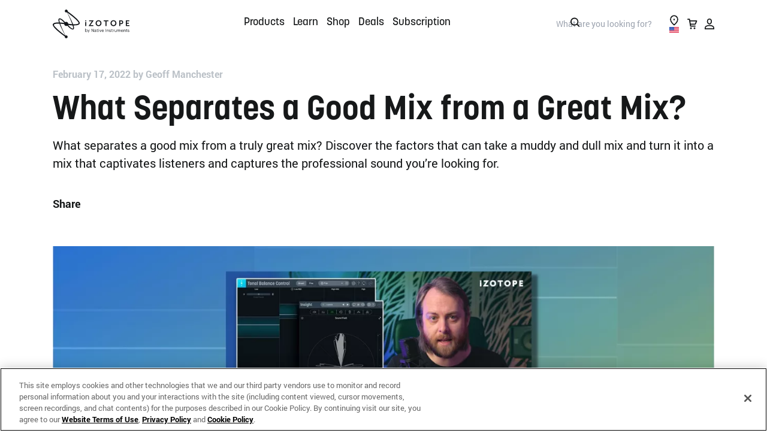

--- FILE ---
content_type: text/html; charset=UTF-8
request_url: https://www.izotope.com/en/learn/what-separates-a-demo-from-a-polished-mix.html
body_size: 91955
content:
<!doctype html>
<html lang="en-GB">
    <head>
    <script>
// Anti-Flicker + Timeout Script
// Duration in milliseconds to wait while the Kameleoon application file is loaded
var kameleoonLoadingTimeout = 1000;

window.kameleoonQueue = window.kameleoonQueue || [];
window.kameleoonStartLoadTime = new Date().getTime();
if (
	!document.getElementById("kameleoonLoadingStyleSheet") &&
	!window.kameleoonDisplayPageTimeOut
) {
	var kameleoonS = document.getElementsByTagName("script")[0];
	var kameleoonCc =
		"* { visibility: hidden !important; background-image: none !important; }";
	var kameleoonStn = document.createElement("style");
	kameleoonStn.type = "text/css";
	kameleoonStn.id = "kameleoonLoadingStyleSheet";
	if (kameleoonStn.styleSheet) {
		kameleoonStn.styleSheet.cssText = kameleoonCc;
	} else {
		kameleoonStn.appendChild(document.createTextNode(kameleoonCc));
	}
	kameleoonS.parentNode.insertBefore(kameleoonStn, kameleoonS);
	window.kameleoonDisplayPage = function (fromEngine) {
		if (!fromEngine) {
			window.kameleoonTimeout = true;
		}
		if (kameleoonStn.parentNode) {
			kameleoonStn.parentNode.removeChild(kameleoonStn);
		}
	};
	window.kameleoonDisplayPageTimeOut = window.setTimeout(
		window.kameleoonDisplayPage,
		kameleoonLoadingTimeout,
	);
}
</script>
<script type="text/javascript" src="//rzp50zminn.kameleoon.io/kameleoon.js" async="true" fetchpriority="high"></script>  
            <meta http-equiv="Content-Type" content="text/html; charset=utf-8"/><script type="text/javascript">(window.NREUM||(NREUM={})).init={privacy:{cookies_enabled:true},ajax:{deny_list:["bam.nr-data.net"]},feature_flags:["soft_nav"],distributed_tracing:{enabled:true}};(window.NREUM||(NREUM={})).loader_config={agentID:"1120203294",accountID:"2855319",trustKey:"1322840",xpid:"Vg4CVFVSARABVVBXAwIGVlQB",licenseKey:"NRJS-a26a04bfe85f39bbf76",applicationID:"1115431000",browserID:"1120203294"};;/*! For license information please see nr-loader-spa-1.308.0.min.js.LICENSE.txt */
(()=>{var e,t,r={384:(e,t,r)=>{"use strict";r.d(t,{NT:()=>a,US:()=>u,Zm:()=>o,bQ:()=>d,dV:()=>c,pV:()=>l});var n=r(6154),i=r(1863),s=r(1910);const a={beacon:"bam.nr-data.net",errorBeacon:"bam.nr-data.net"};function o(){return n.gm.NREUM||(n.gm.NREUM={}),void 0===n.gm.newrelic&&(n.gm.newrelic=n.gm.NREUM),n.gm.NREUM}function c(){let e=o();return e.o||(e.o={ST:n.gm.setTimeout,SI:n.gm.setImmediate||n.gm.setInterval,CT:n.gm.clearTimeout,XHR:n.gm.XMLHttpRequest,REQ:n.gm.Request,EV:n.gm.Event,PR:n.gm.Promise,MO:n.gm.MutationObserver,FETCH:n.gm.fetch,WS:n.gm.WebSocket},(0,s.i)(...Object.values(e.o))),e}function d(e,t){let r=o();r.initializedAgents??={},t.initializedAt={ms:(0,i.t)(),date:new Date},r.initializedAgents[e]=t}function u(e,t){o()[e]=t}function l(){return function(){let e=o();const t=e.info||{};e.info={beacon:a.beacon,errorBeacon:a.errorBeacon,...t}}(),function(){let e=o();const t=e.init||{};e.init={...t}}(),c(),function(){let e=o();const t=e.loader_config||{};e.loader_config={...t}}(),o()}},782:(e,t,r)=>{"use strict";r.d(t,{T:()=>n});const n=r(860).K7.pageViewTiming},860:(e,t,r)=>{"use strict";r.d(t,{$J:()=>u,K7:()=>c,P3:()=>d,XX:()=>i,Yy:()=>o,df:()=>s,qY:()=>n,v4:()=>a});const n="events",i="jserrors",s="browser/blobs",a="rum",o="browser/logs",c={ajax:"ajax",genericEvents:"generic_events",jserrors:i,logging:"logging",metrics:"metrics",pageAction:"page_action",pageViewEvent:"page_view_event",pageViewTiming:"page_view_timing",sessionReplay:"session_replay",sessionTrace:"session_trace",softNav:"soft_navigations",spa:"spa"},d={[c.pageViewEvent]:1,[c.pageViewTiming]:2,[c.metrics]:3,[c.jserrors]:4,[c.spa]:5,[c.ajax]:6,[c.sessionTrace]:7,[c.softNav]:8,[c.sessionReplay]:9,[c.logging]:10,[c.genericEvents]:11},u={[c.pageViewEvent]:a,[c.pageViewTiming]:n,[c.ajax]:n,[c.spa]:n,[c.softNav]:n,[c.metrics]:i,[c.jserrors]:i,[c.sessionTrace]:s,[c.sessionReplay]:s,[c.logging]:o,[c.genericEvents]:"ins"}},944:(e,t,r)=>{"use strict";r.d(t,{R:()=>i});var n=r(3241);function i(e,t){"function"==typeof console.debug&&(console.debug("New Relic Warning: https://github.com/newrelic/newrelic-browser-agent/blob/main/docs/warning-codes.md#".concat(e),t),(0,n.W)({agentIdentifier:null,drained:null,type:"data",name:"warn",feature:"warn",data:{code:e,secondary:t}}))}},993:(e,t,r)=>{"use strict";r.d(t,{A$:()=>s,ET:()=>a,TZ:()=>o,p_:()=>i});var n=r(860);const i={ERROR:"ERROR",WARN:"WARN",INFO:"INFO",DEBUG:"DEBUG",TRACE:"TRACE"},s={OFF:0,ERROR:1,WARN:2,INFO:3,DEBUG:4,TRACE:5},a="log",o=n.K7.logging},1541:(e,t,r)=>{"use strict";r.d(t,{U:()=>i,f:()=>n});const n={MFE:"MFE",BA:"BA"};function i(e,t){if(2!==t?.harvestEndpointVersion)return{};const r=t.agentRef.runtime.appMetadata.agents[0].entityGuid;return e?{"source.id":e.id,"source.name":e.name,"source.type":e.type,"parent.id":e.parent?.id||r,"parent.type":e.parent?.type||n.BA}:{"entity.guid":r,appId:t.agentRef.info.applicationID}}},1687:(e,t,r)=>{"use strict";r.d(t,{Ak:()=>d,Ze:()=>h,x3:()=>u});var n=r(3241),i=r(7836),s=r(3606),a=r(860),o=r(2646);const c={};function d(e,t){const r={staged:!1,priority:a.P3[t]||0};l(e),c[e].get(t)||c[e].set(t,r)}function u(e,t){e&&c[e]&&(c[e].get(t)&&c[e].delete(t),p(e,t,!1),c[e].size&&f(e))}function l(e){if(!e)throw new Error("agentIdentifier required");c[e]||(c[e]=new Map)}function h(e="",t="feature",r=!1){if(l(e),!e||!c[e].get(t)||r)return p(e,t);c[e].get(t).staged=!0,f(e)}function f(e){const t=Array.from(c[e]);t.every(([e,t])=>t.staged)&&(t.sort((e,t)=>e[1].priority-t[1].priority),t.forEach(([t])=>{c[e].delete(t),p(e,t)}))}function p(e,t,r=!0){const a=e?i.ee.get(e):i.ee,c=s.i.handlers;if(!a.aborted&&a.backlog&&c){if((0,n.W)({agentIdentifier:e,type:"lifecycle",name:"drain",feature:t}),r){const e=a.backlog[t],r=c[t];if(r){for(let t=0;e&&t<e.length;++t)g(e[t],r);Object.entries(r).forEach(([e,t])=>{Object.values(t||{}).forEach(t=>{t[0]?.on&&t[0]?.context()instanceof o.y&&t[0].on(e,t[1])})})}}a.isolatedBacklog||delete c[t],a.backlog[t]=null,a.emit("drain-"+t,[])}}function g(e,t){var r=e[1];Object.values(t[r]||{}).forEach(t=>{var r=e[0];if(t[0]===r){var n=t[1],i=e[3],s=e[2];n.apply(i,s)}})}},1738:(e,t,r)=>{"use strict";r.d(t,{U:()=>f,Y:()=>h});var n=r(3241),i=r(9908),s=r(1863),a=r(944),o=r(5701),c=r(3969),d=r(8362),u=r(860),l=r(4261);function h(e,t,r,s){const h=s||r;!h||h[e]&&h[e]!==d.d.prototype[e]||(h[e]=function(){(0,i.p)(c.xV,["API/"+e+"/called"],void 0,u.K7.metrics,r.ee),(0,n.W)({agentIdentifier:r.agentIdentifier,drained:!!o.B?.[r.agentIdentifier],type:"data",name:"api",feature:l.Pl+e,data:{}});try{return t.apply(this,arguments)}catch(e){(0,a.R)(23,e)}})}function f(e,t,r,n,a){const o=e.info;null===r?delete o.jsAttributes[t]:o.jsAttributes[t]=r,(a||null===r)&&(0,i.p)(l.Pl+n,[(0,s.t)(),t,r],void 0,"session",e.ee)}},1741:(e,t,r)=>{"use strict";r.d(t,{W:()=>s});var n=r(944),i=r(4261);class s{#e(e,...t){if(this[e]!==s.prototype[e])return this[e](...t);(0,n.R)(35,e)}addPageAction(e,t){return this.#e(i.hG,e,t)}register(e){return this.#e(i.eY,e)}recordCustomEvent(e,t){return this.#e(i.fF,e,t)}setPageViewName(e,t){return this.#e(i.Fw,e,t)}setCustomAttribute(e,t,r){return this.#e(i.cD,e,t,r)}noticeError(e,t){return this.#e(i.o5,e,t)}setUserId(e,t=!1){return this.#e(i.Dl,e,t)}setApplicationVersion(e){return this.#e(i.nb,e)}setErrorHandler(e){return this.#e(i.bt,e)}addRelease(e,t){return this.#e(i.k6,e,t)}log(e,t){return this.#e(i.$9,e,t)}start(){return this.#e(i.d3)}finished(e){return this.#e(i.BL,e)}recordReplay(){return this.#e(i.CH)}pauseReplay(){return this.#e(i.Tb)}addToTrace(e){return this.#e(i.U2,e)}setCurrentRouteName(e){return this.#e(i.PA,e)}interaction(e){return this.#e(i.dT,e)}wrapLogger(e,t,r){return this.#e(i.Wb,e,t,r)}measure(e,t){return this.#e(i.V1,e,t)}consent(e){return this.#e(i.Pv,e)}}},1863:(e,t,r)=>{"use strict";function n(){return Math.floor(performance.now())}r.d(t,{t:()=>n})},1910:(e,t,r)=>{"use strict";r.d(t,{i:()=>s});var n=r(944);const i=new Map;function s(...e){return e.every(e=>{if(i.has(e))return i.get(e);const t="function"==typeof e?e.toString():"",r=t.includes("[native code]"),s=t.includes("nrWrapper");return r||s||(0,n.R)(64,e?.name||t),i.set(e,r),r})}},2555:(e,t,r)=>{"use strict";r.d(t,{D:()=>o,f:()=>a});var n=r(384),i=r(8122);const s={beacon:n.NT.beacon,errorBeacon:n.NT.errorBeacon,licenseKey:void 0,applicationID:void 0,sa:void 0,queueTime:void 0,applicationTime:void 0,ttGuid:void 0,user:void 0,account:void 0,product:void 0,extra:void 0,jsAttributes:{},userAttributes:void 0,atts:void 0,transactionName:void 0,tNamePlain:void 0};function a(e){try{return!!e.licenseKey&&!!e.errorBeacon&&!!e.applicationID}catch(e){return!1}}const o=e=>(0,i.a)(e,s)},2614:(e,t,r)=>{"use strict";r.d(t,{BB:()=>a,H3:()=>n,g:()=>d,iL:()=>c,tS:()=>o,uh:()=>i,wk:()=>s});const n="NRBA",i="SESSION",s=144e5,a=18e5,o={STARTED:"session-started",PAUSE:"session-pause",RESET:"session-reset",RESUME:"session-resume",UPDATE:"session-update"},c={SAME_TAB:"same-tab",CROSS_TAB:"cross-tab"},d={OFF:0,FULL:1,ERROR:2}},2646:(e,t,r)=>{"use strict";r.d(t,{y:()=>n});class n{constructor(e){this.contextId=e}}},2843:(e,t,r)=>{"use strict";r.d(t,{G:()=>s,u:()=>i});var n=r(3878);function i(e,t=!1,r,i){(0,n.DD)("visibilitychange",function(){if(t)return void("hidden"===document.visibilityState&&e());e(document.visibilityState)},r,i)}function s(e,t,r){(0,n.sp)("pagehide",e,t,r)}},3241:(e,t,r)=>{"use strict";r.d(t,{W:()=>s});var n=r(6154);const i="newrelic";function s(e={}){try{n.gm.dispatchEvent(new CustomEvent(i,{detail:e}))}catch(e){}}},3304:(e,t,r)=>{"use strict";r.d(t,{A:()=>s});var n=r(7836);const i=()=>{const e=new WeakSet;return(t,r)=>{if("object"==typeof r&&null!==r){if(e.has(r))return;e.add(r)}return r}};function s(e){try{return JSON.stringify(e,i())??""}catch(e){try{n.ee.emit("internal-error",[e])}catch(e){}return""}}},3333:(e,t,r)=>{"use strict";r.d(t,{$v:()=>u,TZ:()=>n,Xh:()=>c,Zp:()=>i,kd:()=>d,mq:()=>o,nf:()=>a,qN:()=>s});const n=r(860).K7.genericEvents,i=["auxclick","click","copy","keydown","paste","scrollend"],s=["focus","blur"],a=4,o=1e3,c=2e3,d=["PageAction","UserAction","BrowserPerformance"],u={RESOURCES:"experimental.resources",REGISTER:"register"}},3434:(e,t,r)=>{"use strict";r.d(t,{Jt:()=>s,YM:()=>d});var n=r(7836),i=r(5607);const s="nr@original:".concat(i.W),a=50;var o=Object.prototype.hasOwnProperty,c=!1;function d(e,t){return e||(e=n.ee),r.inPlace=function(e,t,n,i,s){n||(n="");const a="-"===n.charAt(0);for(let o=0;o<t.length;o++){const c=t[o],d=e[c];l(d)||(e[c]=r(d,a?c+n:n,i,c,s))}},r.flag=s,r;function r(t,r,n,c,d){return l(t)?t:(r||(r=""),nrWrapper[s]=t,function(e,t,r){if(Object.defineProperty&&Object.keys)try{return Object.keys(e).forEach(function(r){Object.defineProperty(t,r,{get:function(){return e[r]},set:function(t){return e[r]=t,t}})}),t}catch(e){u([e],r)}for(var n in e)o.call(e,n)&&(t[n]=e[n])}(t,nrWrapper,e),nrWrapper);function nrWrapper(){var s,o,l,h;let f;try{o=this,s=[...arguments],l="function"==typeof n?n(s,o):n||{}}catch(t){u([t,"",[s,o,c],l],e)}i(r+"start",[s,o,c],l,d);const p=performance.now();let g;try{return h=t.apply(o,s),g=performance.now(),h}catch(e){throw g=performance.now(),i(r+"err",[s,o,e],l,d),f=e,f}finally{const e=g-p,t={start:p,end:g,duration:e,isLongTask:e>=a,methodName:c,thrownError:f};t.isLongTask&&i("long-task",[t,o],l,d),i(r+"end",[s,o,h],l,d)}}}function i(r,n,i,s){if(!c||t){var a=c;c=!0;try{e.emit(r,n,i,t,s)}catch(t){u([t,r,n,i],e)}c=a}}}function u(e,t){t||(t=n.ee);try{t.emit("internal-error",e)}catch(e){}}function l(e){return!(e&&"function"==typeof e&&e.apply&&!e[s])}},3606:(e,t,r)=>{"use strict";r.d(t,{i:()=>s});var n=r(9908);s.on=a;var i=s.handlers={};function s(e,t,r,s){a(s||n.d,i,e,t,r)}function a(e,t,r,i,s){s||(s="feature"),e||(e=n.d);var a=t[s]=t[s]||{};(a[r]=a[r]||[]).push([e,i])}},3738:(e,t,r)=>{"use strict";r.d(t,{He:()=>i,Kp:()=>o,Lc:()=>d,Rz:()=>u,TZ:()=>n,bD:()=>s,d3:()=>a,jx:()=>l,sl:()=>h,uP:()=>c});const n=r(860).K7.sessionTrace,i="bstResource",s="resource",a="-start",o="-end",c="fn"+a,d="fn"+o,u="pushState",l=1e3,h=3e4},3785:(e,t,r)=>{"use strict";r.d(t,{R:()=>c,b:()=>d});var n=r(9908),i=r(1863),s=r(860),a=r(3969),o=r(993);function c(e,t,r={},c=o.p_.INFO,d=!0,u,l=(0,i.t)()){(0,n.p)(a.xV,["API/logging/".concat(c.toLowerCase(),"/called")],void 0,s.K7.metrics,e),(0,n.p)(o.ET,[l,t,r,c,d,u],void 0,s.K7.logging,e)}function d(e){return"string"==typeof e&&Object.values(o.p_).some(t=>t===e.toUpperCase().trim())}},3878:(e,t,r)=>{"use strict";function n(e,t){return{capture:e,passive:!1,signal:t}}function i(e,t,r=!1,i){window.addEventListener(e,t,n(r,i))}function s(e,t,r=!1,i){document.addEventListener(e,t,n(r,i))}r.d(t,{DD:()=>s,jT:()=>n,sp:()=>i})},3962:(e,t,r)=>{"use strict";r.d(t,{AM:()=>a,O2:()=>l,OV:()=>s,Qu:()=>h,TZ:()=>c,ih:()=>f,pP:()=>o,t1:()=>u,tC:()=>i,wD:()=>d});var n=r(860);const i=["click","keydown","submit"],s="popstate",a="api",o="initialPageLoad",c=n.K7.softNav,d=5e3,u=500,l={INITIAL_PAGE_LOAD:"",ROUTE_CHANGE:1,UNSPECIFIED:2},h={INTERACTION:1,AJAX:2,CUSTOM_END:3,CUSTOM_TRACER:4},f={IP:"in progress",PF:"pending finish",FIN:"finished",CAN:"cancelled"}},3969:(e,t,r)=>{"use strict";r.d(t,{TZ:()=>n,XG:()=>o,rs:()=>i,xV:()=>a,z_:()=>s});const n=r(860).K7.metrics,i="sm",s="cm",a="storeSupportabilityMetrics",o="storeEventMetrics"},4234:(e,t,r)=>{"use strict";r.d(t,{W:()=>s});var n=r(7836),i=r(1687);class s{constructor(e,t){this.agentIdentifier=e,this.ee=n.ee.get(e),this.featureName=t,this.blocked=!1}deregisterDrain(){(0,i.x3)(this.agentIdentifier,this.featureName)}}},4261:(e,t,r)=>{"use strict";r.d(t,{$9:()=>u,BL:()=>c,CH:()=>p,Dl:()=>R,Fw:()=>w,PA:()=>v,Pl:()=>n,Pv:()=>A,Tb:()=>h,U2:()=>a,V1:()=>E,Wb:()=>T,bt:()=>y,cD:()=>b,d3:()=>x,dT:()=>d,eY:()=>g,fF:()=>f,hG:()=>s,hw:()=>i,k6:()=>o,nb:()=>m,o5:()=>l});const n="api-",i=n+"ixn-",s="addPageAction",a="addToTrace",o="addRelease",c="finished",d="interaction",u="log",l="noticeError",h="pauseReplay",f="recordCustomEvent",p="recordReplay",g="register",m="setApplicationVersion",v="setCurrentRouteName",b="setCustomAttribute",y="setErrorHandler",w="setPageViewName",R="setUserId",x="start",T="wrapLogger",E="measure",A="consent"},5205:(e,t,r)=>{"use strict";r.d(t,{j:()=>S});var n=r(384),i=r(1741);var s=r(2555),a=r(3333);const o=e=>{if(!e||"string"!=typeof e)return!1;try{document.createDocumentFragment().querySelector(e)}catch{return!1}return!0};var c=r(2614),d=r(944),u=r(8122);const l="[data-nr-mask]",h=e=>(0,u.a)(e,(()=>{const e={feature_flags:[],experimental:{allow_registered_children:!1,resources:!1},mask_selector:"*",block_selector:"[data-nr-block]",mask_input_options:{color:!1,date:!1,"datetime-local":!1,email:!1,month:!1,number:!1,range:!1,search:!1,tel:!1,text:!1,time:!1,url:!1,week:!1,textarea:!1,select:!1,password:!0}};return{ajax:{deny_list:void 0,block_internal:!0,enabled:!0,autoStart:!0},api:{get allow_registered_children(){return e.feature_flags.includes(a.$v.REGISTER)||e.experimental.allow_registered_children},set allow_registered_children(t){e.experimental.allow_registered_children=t},duplicate_registered_data:!1},browser_consent_mode:{enabled:!1},distributed_tracing:{enabled:void 0,exclude_newrelic_header:void 0,cors_use_newrelic_header:void 0,cors_use_tracecontext_headers:void 0,allowed_origins:void 0},get feature_flags(){return e.feature_flags},set feature_flags(t){e.feature_flags=t},generic_events:{enabled:!0,autoStart:!0},harvest:{interval:30},jserrors:{enabled:!0,autoStart:!0},logging:{enabled:!0,autoStart:!0},metrics:{enabled:!0,autoStart:!0},obfuscate:void 0,page_action:{enabled:!0},page_view_event:{enabled:!0,autoStart:!0},page_view_timing:{enabled:!0,autoStart:!0},performance:{capture_marks:!1,capture_measures:!1,capture_detail:!0,resources:{get enabled(){return e.feature_flags.includes(a.$v.RESOURCES)||e.experimental.resources},set enabled(t){e.experimental.resources=t},asset_types:[],first_party_domains:[],ignore_newrelic:!0}},privacy:{cookies_enabled:!0},proxy:{assets:void 0,beacon:void 0},session:{expiresMs:c.wk,inactiveMs:c.BB},session_replay:{autoStart:!0,enabled:!1,preload:!1,sampling_rate:10,error_sampling_rate:100,collect_fonts:!1,inline_images:!1,fix_stylesheets:!0,mask_all_inputs:!0,get mask_text_selector(){return e.mask_selector},set mask_text_selector(t){o(t)?e.mask_selector="".concat(t,",").concat(l):""===t||null===t?e.mask_selector=l:(0,d.R)(5,t)},get block_class(){return"nr-block"},get ignore_class(){return"nr-ignore"},get mask_text_class(){return"nr-mask"},get block_selector(){return e.block_selector},set block_selector(t){o(t)?e.block_selector+=",".concat(t):""!==t&&(0,d.R)(6,t)},get mask_input_options(){return e.mask_input_options},set mask_input_options(t){t&&"object"==typeof t?e.mask_input_options={...t,password:!0}:(0,d.R)(7,t)}},session_trace:{enabled:!0,autoStart:!0},soft_navigations:{enabled:!0,autoStart:!0},spa:{enabled:!0,autoStart:!0},ssl:void 0,user_actions:{enabled:!0,elementAttributes:["id","className","tagName","type"]}}})());var f=r(6154),p=r(9324);let g=0;const m={buildEnv:p.F3,distMethod:p.Xs,version:p.xv,originTime:f.WN},v={consented:!1},b={appMetadata:{},get consented(){return this.session?.state?.consent||v.consented},set consented(e){v.consented=e},customTransaction:void 0,denyList:void 0,disabled:!1,harvester:void 0,isolatedBacklog:!1,isRecording:!1,loaderType:void 0,maxBytes:3e4,obfuscator:void 0,onerror:void 0,ptid:void 0,releaseIds:{},session:void 0,timeKeeper:void 0,registeredEntities:[],jsAttributesMetadata:{bytes:0},get harvestCount(){return++g}},y=e=>{const t=(0,u.a)(e,b),r=Object.keys(m).reduce((e,t)=>(e[t]={value:m[t],writable:!1,configurable:!0,enumerable:!0},e),{});return Object.defineProperties(t,r)};var w=r(5701);const R=e=>{const t=e.startsWith("http");e+="/",r.p=t?e:"https://"+e};var x=r(7836),T=r(3241);const E={accountID:void 0,trustKey:void 0,agentID:void 0,licenseKey:void 0,applicationID:void 0,xpid:void 0},A=e=>(0,u.a)(e,E),_=new Set;function S(e,t={},r,a){let{init:o,info:c,loader_config:d,runtime:u={},exposed:l=!0}=t;if(!c){const e=(0,n.pV)();o=e.init,c=e.info,d=e.loader_config}e.init=h(o||{}),e.loader_config=A(d||{}),c.jsAttributes??={},f.bv&&(c.jsAttributes.isWorker=!0),e.info=(0,s.D)(c);const p=e.init,g=[c.beacon,c.errorBeacon];_.has(e.agentIdentifier)||(p.proxy.assets&&(R(p.proxy.assets),g.push(p.proxy.assets)),p.proxy.beacon&&g.push(p.proxy.beacon),e.beacons=[...g],function(e){const t=(0,n.pV)();Object.getOwnPropertyNames(i.W.prototype).forEach(r=>{const n=i.W.prototype[r];if("function"!=typeof n||"constructor"===n)return;let s=t[r];e[r]&&!1!==e.exposed&&"micro-agent"!==e.runtime?.loaderType&&(t[r]=(...t)=>{const n=e[r](...t);return s?s(...t):n})})}(e),(0,n.US)("activatedFeatures",w.B)),u.denyList=[...p.ajax.deny_list||[],...p.ajax.block_internal?g:[]],u.ptid=e.agentIdentifier,u.loaderType=r,e.runtime=y(u),_.has(e.agentIdentifier)||(e.ee=x.ee.get(e.agentIdentifier),e.exposed=l,(0,T.W)({agentIdentifier:e.agentIdentifier,drained:!!w.B?.[e.agentIdentifier],type:"lifecycle",name:"initialize",feature:void 0,data:e.config})),_.add(e.agentIdentifier)}},5270:(e,t,r)=>{"use strict";r.d(t,{Aw:()=>a,SR:()=>s,rF:()=>o});var n=r(384),i=r(7767);function s(e){return!!(0,n.dV)().o.MO&&(0,i.V)(e)&&!0===e?.session_trace.enabled}function a(e){return!0===e?.session_replay.preload&&s(e)}function o(e,t){try{if("string"==typeof t?.type){if("password"===t.type.toLowerCase())return"*".repeat(e?.length||0);if(void 0!==t?.dataset?.nrUnmask||t?.classList?.contains("nr-unmask"))return e}}catch(e){}return"string"==typeof e?e.replace(/[\S]/g,"*"):"*".repeat(e?.length||0)}},5289:(e,t,r)=>{"use strict";r.d(t,{GG:()=>a,Qr:()=>c,sB:()=>o});var n=r(3878),i=r(6389);function s(){return"undefined"==typeof document||"complete"===document.readyState}function a(e,t){if(s())return e();const r=(0,i.J)(e),a=setInterval(()=>{s()&&(clearInterval(a),r())},500);(0,n.sp)("load",r,t)}function o(e){if(s())return e();(0,n.DD)("DOMContentLoaded",e)}function c(e){if(s())return e();(0,n.sp)("popstate",e)}},5607:(e,t,r)=>{"use strict";r.d(t,{W:()=>n});const n=(0,r(9566).bz)()},5701:(e,t,r)=>{"use strict";r.d(t,{B:()=>s,t:()=>a});var n=r(3241);const i=new Set,s={};function a(e,t){const r=t.agentIdentifier;s[r]??={},e&&"object"==typeof e&&(i.has(r)||(t.ee.emit("rumresp",[e]),s[r]=e,i.add(r),(0,n.W)({agentIdentifier:r,loaded:!0,drained:!0,type:"lifecycle",name:"load",feature:void 0,data:e})))}},6154:(e,t,r)=>{"use strict";r.d(t,{OF:()=>d,RI:()=>i,WN:()=>h,bv:()=>s,eN:()=>f,gm:()=>a,lR:()=>l,m:()=>c,mw:()=>o,sb:()=>u});var n=r(1863);const i="undefined"!=typeof window&&!!window.document,s="undefined"!=typeof WorkerGlobalScope&&("undefined"!=typeof self&&self instanceof WorkerGlobalScope&&self.navigator instanceof WorkerNavigator||"undefined"!=typeof globalThis&&globalThis instanceof WorkerGlobalScope&&globalThis.navigator instanceof WorkerNavigator),a=i?window:"undefined"!=typeof WorkerGlobalScope&&("undefined"!=typeof self&&self instanceof WorkerGlobalScope&&self||"undefined"!=typeof globalThis&&globalThis instanceof WorkerGlobalScope&&globalThis),o=Boolean("hidden"===a?.document?.visibilityState),c=""+a?.location,d=/iPad|iPhone|iPod/.test(a.navigator?.userAgent),u=d&&"undefined"==typeof SharedWorker,l=(()=>{const e=a.navigator?.userAgent?.match(/Firefox[/\s](\d+\.\d+)/);return Array.isArray(e)&&e.length>=2?+e[1]:0})(),h=Date.now()-(0,n.t)(),f=()=>"undefined"!=typeof PerformanceNavigationTiming&&a?.performance?.getEntriesByType("navigation")?.[0]?.responseStart},6344:(e,t,r)=>{"use strict";r.d(t,{BB:()=>u,Qb:()=>l,TZ:()=>i,Ug:()=>a,Vh:()=>s,_s:()=>o,bc:()=>d,yP:()=>c});var n=r(2614);const i=r(860).K7.sessionReplay,s="errorDuringReplay",a=.12,o={DomContentLoaded:0,Load:1,FullSnapshot:2,IncrementalSnapshot:3,Meta:4,Custom:5},c={[n.g.ERROR]:15e3,[n.g.FULL]:3e5,[n.g.OFF]:0},d={RESET:{message:"Session was reset",sm:"Reset"},IMPORT:{message:"Recorder failed to import",sm:"Import"},TOO_MANY:{message:"429: Too Many Requests",sm:"Too-Many"},TOO_BIG:{message:"Payload was too large",sm:"Too-Big"},CROSS_TAB:{message:"Session Entity was set to OFF on another tab",sm:"Cross-Tab"},ENTITLEMENTS:{message:"Session Replay is not allowed and will not be started",sm:"Entitlement"}},u=5e3,l={API:"api",RESUME:"resume",SWITCH_TO_FULL:"switchToFull",INITIALIZE:"initialize",PRELOAD:"preload"}},6389:(e,t,r)=>{"use strict";function n(e,t=500,r={}){const n=r?.leading||!1;let i;return(...r)=>{n&&void 0===i&&(e.apply(this,r),i=setTimeout(()=>{i=clearTimeout(i)},t)),n||(clearTimeout(i),i=setTimeout(()=>{e.apply(this,r)},t))}}function i(e){let t=!1;return(...r)=>{t||(t=!0,e.apply(this,r))}}r.d(t,{J:()=>i,s:()=>n})},6630:(e,t,r)=>{"use strict";r.d(t,{T:()=>n});const n=r(860).K7.pageViewEvent},6774:(e,t,r)=>{"use strict";r.d(t,{T:()=>n});const n=r(860).K7.jserrors},7295:(e,t,r)=>{"use strict";r.d(t,{Xv:()=>a,gX:()=>i,iW:()=>s});var n=[];function i(e){if(!e||s(e))return!1;if(0===n.length)return!0;if("*"===n[0].hostname)return!1;for(var t=0;t<n.length;t++){var r=n[t];if(r.hostname.test(e.hostname)&&r.pathname.test(e.pathname))return!1}return!0}function s(e){return void 0===e.hostname}function a(e){if(n=[],e&&e.length)for(var t=0;t<e.length;t++){let r=e[t];if(!r)continue;if("*"===r)return void(n=[{hostname:"*"}]);0===r.indexOf("http://")?r=r.substring(7):0===r.indexOf("https://")&&(r=r.substring(8));const i=r.indexOf("/");let s,a;i>0?(s=r.substring(0,i),a=r.substring(i)):(s=r,a="*");let[c]=s.split(":");n.push({hostname:o(c),pathname:o(a,!0)})}}function o(e,t=!1){const r=e.replace(/[.+?^${}()|[\]\\]/g,e=>"\\"+e).replace(/\*/g,".*?");return new RegExp((t?"^":"")+r+"$")}},7485:(e,t,r)=>{"use strict";r.d(t,{D:()=>i});var n=r(6154);function i(e){if(0===(e||"").indexOf("data:"))return{protocol:"data"};try{const t=new URL(e,location.href),r={port:t.port,hostname:t.hostname,pathname:t.pathname,search:t.search,protocol:t.protocol.slice(0,t.protocol.indexOf(":")),sameOrigin:t.protocol===n.gm?.location?.protocol&&t.host===n.gm?.location?.host};return r.port&&""!==r.port||("http:"===t.protocol&&(r.port="80"),"https:"===t.protocol&&(r.port="443")),r.pathname&&""!==r.pathname?r.pathname.startsWith("/")||(r.pathname="/".concat(r.pathname)):r.pathname="/",r}catch(e){return{}}}},7699:(e,t,r)=>{"use strict";r.d(t,{It:()=>s,KC:()=>o,No:()=>i,qh:()=>a});var n=r(860);const i=16e3,s=1e6,a="SESSION_ERROR",o={[n.K7.logging]:!0,[n.K7.genericEvents]:!1,[n.K7.jserrors]:!1,[n.K7.ajax]:!1}},7767:(e,t,r)=>{"use strict";r.d(t,{V:()=>i});var n=r(6154);const i=e=>n.RI&&!0===e?.privacy.cookies_enabled},7836:(e,t,r)=>{"use strict";r.d(t,{P:()=>o,ee:()=>c});var n=r(384),i=r(8990),s=r(2646),a=r(5607);const o="nr@context:".concat(a.W),c=function e(t,r){var n={},a={},u={},l=!1;try{l=16===r.length&&d.initializedAgents?.[r]?.runtime.isolatedBacklog}catch(e){}var h={on:p,addEventListener:p,removeEventListener:function(e,t){var r=n[e];if(!r)return;for(var i=0;i<r.length;i++)r[i]===t&&r.splice(i,1)},emit:function(e,r,n,i,s){!1!==s&&(s=!0);if(c.aborted&&!i)return;t&&s&&t.emit(e,r,n);var o=f(n);g(e).forEach(e=>{e.apply(o,r)});var d=v()[a[e]];d&&d.push([h,e,r,o]);return o},get:m,listeners:g,context:f,buffer:function(e,t){const r=v();if(t=t||"feature",h.aborted)return;Object.entries(e||{}).forEach(([e,n])=>{a[n]=t,t in r||(r[t]=[])})},abort:function(){h._aborted=!0,Object.keys(h.backlog).forEach(e=>{delete h.backlog[e]})},isBuffering:function(e){return!!v()[a[e]]},debugId:r,backlog:l?{}:t&&"object"==typeof t.backlog?t.backlog:{},isolatedBacklog:l};return Object.defineProperty(h,"aborted",{get:()=>{let e=h._aborted||!1;return e||(t&&(e=t.aborted),e)}}),h;function f(e){return e&&e instanceof s.y?e:e?(0,i.I)(e,o,()=>new s.y(o)):new s.y(o)}function p(e,t){n[e]=g(e).concat(t)}function g(e){return n[e]||[]}function m(t){return u[t]=u[t]||e(h,t)}function v(){return h.backlog}}(void 0,"globalEE"),d=(0,n.Zm)();d.ee||(d.ee=c)},8122:(e,t,r)=>{"use strict";r.d(t,{a:()=>i});var n=r(944);function i(e,t){try{if(!e||"object"!=typeof e)return(0,n.R)(3);if(!t||"object"!=typeof t)return(0,n.R)(4);const r=Object.create(Object.getPrototypeOf(t),Object.getOwnPropertyDescriptors(t)),s=0===Object.keys(r).length?e:r;for(let a in s)if(void 0!==e[a])try{if(null===e[a]){r[a]=null;continue}Array.isArray(e[a])&&Array.isArray(t[a])?r[a]=Array.from(new Set([...e[a],...t[a]])):"object"==typeof e[a]&&"object"==typeof t[a]?r[a]=i(e[a],t[a]):r[a]=e[a]}catch(e){r[a]||(0,n.R)(1,e)}return r}catch(e){(0,n.R)(2,e)}}},8139:(e,t,r)=>{"use strict";r.d(t,{u:()=>h});var n=r(7836),i=r(3434),s=r(8990),a=r(6154);const o={},c=a.gm.XMLHttpRequest,d="addEventListener",u="removeEventListener",l="nr@wrapped:".concat(n.P);function h(e){var t=function(e){return(e||n.ee).get("events")}(e);if(o[t.debugId]++)return t;o[t.debugId]=1;var r=(0,i.YM)(t,!0);function h(e){r.inPlace(e,[d,u],"-",p)}function p(e,t){return e[1]}return"getPrototypeOf"in Object&&(a.RI&&f(document,h),c&&f(c.prototype,h),f(a.gm,h)),t.on(d+"-start",function(e,t){var n=e[1];if(null!==n&&("function"==typeof n||"object"==typeof n)&&"newrelic"!==e[0]){var i=(0,s.I)(n,l,function(){var e={object:function(){if("function"!=typeof n.handleEvent)return;return n.handleEvent.apply(n,arguments)},function:n}[typeof n];return e?r(e,"fn-",null,e.name||"anonymous"):n});this.wrapped=e[1]=i}}),t.on(u+"-start",function(e){e[1]=this.wrapped||e[1]}),t}function f(e,t,...r){let n=e;for(;"object"==typeof n&&!Object.prototype.hasOwnProperty.call(n,d);)n=Object.getPrototypeOf(n);n&&t(n,...r)}},8362:(e,t,r)=>{"use strict";r.d(t,{d:()=>s});var n=r(9566),i=r(1741);class s extends i.W{agentIdentifier=(0,n.LA)(16)}},8374:(e,t,r)=>{r.nc=(()=>{try{return document?.currentScript?.nonce}catch(e){}return""})()},8990:(e,t,r)=>{"use strict";r.d(t,{I:()=>i});var n=Object.prototype.hasOwnProperty;function i(e,t,r){if(n.call(e,t))return e[t];var i=r();if(Object.defineProperty&&Object.keys)try{return Object.defineProperty(e,t,{value:i,writable:!0,enumerable:!1}),i}catch(e){}return e[t]=i,i}},9119:(e,t,r)=>{"use strict";r.d(t,{L:()=>s});var n=/([^?#]*)[^#]*(#[^?]*|$).*/,i=/([^?#]*)().*/;function s(e,t){return e?e.replace(t?n:i,"$1$2"):e}},9300:(e,t,r)=>{"use strict";r.d(t,{T:()=>n});const n=r(860).K7.ajax},9324:(e,t,r)=>{"use strict";r.d(t,{AJ:()=>a,F3:()=>i,Xs:()=>s,Yq:()=>o,xv:()=>n});const n="1.308.0",i="PROD",s="CDN",a="@newrelic/rrweb",o="1.0.1"},9566:(e,t,r)=>{"use strict";r.d(t,{LA:()=>o,ZF:()=>c,bz:()=>a,el:()=>d});var n=r(6154);const i="xxxxxxxx-xxxx-4xxx-yxxx-xxxxxxxxxxxx";function s(e,t){return e?15&e[t]:16*Math.random()|0}function a(){const e=n.gm?.crypto||n.gm?.msCrypto;let t,r=0;return e&&e.getRandomValues&&(t=e.getRandomValues(new Uint8Array(30))),i.split("").map(e=>"x"===e?s(t,r++).toString(16):"y"===e?(3&s()|8).toString(16):e).join("")}function o(e){const t=n.gm?.crypto||n.gm?.msCrypto;let r,i=0;t&&t.getRandomValues&&(r=t.getRandomValues(new Uint8Array(e)));const a=[];for(var o=0;o<e;o++)a.push(s(r,i++).toString(16));return a.join("")}function c(){return o(16)}function d(){return o(32)}},9908:(e,t,r)=>{"use strict";r.d(t,{d:()=>n,p:()=>i});var n=r(7836).ee.get("handle");function i(e,t,r,i,s){s?(s.buffer([e],i),s.emit(e,t,r)):(n.buffer([e],i),n.emit(e,t,r))}}},n={};function i(e){var t=n[e];if(void 0!==t)return t.exports;var s=n[e]={exports:{}};return r[e](s,s.exports,i),s.exports}i.m=r,i.d=(e,t)=>{for(var r in t)i.o(t,r)&&!i.o(e,r)&&Object.defineProperty(e,r,{enumerable:!0,get:t[r]})},i.f={},i.e=e=>Promise.all(Object.keys(i.f).reduce((t,r)=>(i.f[r](e,t),t),[])),i.u=e=>({212:"nr-spa-compressor",249:"nr-spa-recorder",478:"nr-spa"}[e]+"-1.308.0.min.js"),i.o=(e,t)=>Object.prototype.hasOwnProperty.call(e,t),e={},t="NRBA-1.308.0.PROD:",i.l=(r,n,s,a)=>{if(e[r])e[r].push(n);else{var o,c;if(void 0!==s)for(var d=document.getElementsByTagName("script"),u=0;u<d.length;u++){var l=d[u];if(l.getAttribute("src")==r||l.getAttribute("data-webpack")==t+s){o=l;break}}if(!o){c=!0;var h={478:"sha512-RSfSVnmHk59T/uIPbdSE0LPeqcEdF4/+XhfJdBuccH5rYMOEZDhFdtnh6X6nJk7hGpzHd9Ujhsy7lZEz/ORYCQ==",249:"sha512-ehJXhmntm85NSqW4MkhfQqmeKFulra3klDyY0OPDUE+sQ3GokHlPh1pmAzuNy//3j4ac6lzIbmXLvGQBMYmrkg==",212:"sha512-B9h4CR46ndKRgMBcK+j67uSR2RCnJfGefU+A7FrgR/k42ovXy5x/MAVFiSvFxuVeEk/pNLgvYGMp1cBSK/G6Fg=="};(o=document.createElement("script")).charset="utf-8",i.nc&&o.setAttribute("nonce",i.nc),o.setAttribute("data-webpack",t+s),o.src=r,0!==o.src.indexOf(window.location.origin+"/")&&(o.crossOrigin="anonymous"),h[a]&&(o.integrity=h[a])}e[r]=[n];var f=(t,n)=>{o.onerror=o.onload=null,clearTimeout(p);var i=e[r];if(delete e[r],o.parentNode&&o.parentNode.removeChild(o),i&&i.forEach(e=>e(n)),t)return t(n)},p=setTimeout(f.bind(null,void 0,{type:"timeout",target:o}),12e4);o.onerror=f.bind(null,o.onerror),o.onload=f.bind(null,o.onload),c&&document.head.appendChild(o)}},i.r=e=>{"undefined"!=typeof Symbol&&Symbol.toStringTag&&Object.defineProperty(e,Symbol.toStringTag,{value:"Module"}),Object.defineProperty(e,"__esModule",{value:!0})},i.p="https://js-agent.newrelic.com/",(()=>{var e={38:0,788:0};i.f.j=(t,r)=>{var n=i.o(e,t)?e[t]:void 0;if(0!==n)if(n)r.push(n[2]);else{var s=new Promise((r,i)=>n=e[t]=[r,i]);r.push(n[2]=s);var a=i.p+i.u(t),o=new Error;i.l(a,r=>{if(i.o(e,t)&&(0!==(n=e[t])&&(e[t]=void 0),n)){var s=r&&("load"===r.type?"missing":r.type),a=r&&r.target&&r.target.src;o.message="Loading chunk "+t+" failed: ("+s+": "+a+")",o.name="ChunkLoadError",o.type=s,o.request=a,n[1](o)}},"chunk-"+t,t)}};var t=(t,r)=>{var n,s,[a,o,c]=r,d=0;if(a.some(t=>0!==e[t])){for(n in o)i.o(o,n)&&(i.m[n]=o[n]);if(c)c(i)}for(t&&t(r);d<a.length;d++)s=a[d],i.o(e,s)&&e[s]&&e[s][0](),e[s]=0},r=self["webpackChunk:NRBA-1.308.0.PROD"]=self["webpackChunk:NRBA-1.308.0.PROD"]||[];r.forEach(t.bind(null,0)),r.push=t.bind(null,r.push.bind(r))})(),(()=>{"use strict";i(8374);var e=i(8362),t=i(860);const r=Object.values(t.K7);var n=i(5205);var s=i(9908),a=i(1863),o=i(4261),c=i(1738);var d=i(1687),u=i(4234),l=i(5289),h=i(6154),f=i(944),p=i(5270),g=i(7767),m=i(6389),v=i(7699);class b extends u.W{constructor(e,t){super(e.agentIdentifier,t),this.agentRef=e,this.abortHandler=void 0,this.featAggregate=void 0,this.loadedSuccessfully=void 0,this.onAggregateImported=new Promise(e=>{this.loadedSuccessfully=e}),this.deferred=Promise.resolve(),!1===e.init[this.featureName].autoStart?this.deferred=new Promise((t,r)=>{this.ee.on("manual-start-all",(0,m.J)(()=>{(0,d.Ak)(e.agentIdentifier,this.featureName),t()}))}):(0,d.Ak)(e.agentIdentifier,t)}importAggregator(e,t,r={}){if(this.featAggregate)return;const n=async()=>{let n;await this.deferred;try{if((0,g.V)(e.init)){const{setupAgentSession:t}=await i.e(478).then(i.bind(i,8766));n=t(e)}}catch(e){(0,f.R)(20,e),this.ee.emit("internal-error",[e]),(0,s.p)(v.qh,[e],void 0,this.featureName,this.ee)}try{if(!this.#t(this.featureName,n,e.init))return(0,d.Ze)(this.agentIdentifier,this.featureName),void this.loadedSuccessfully(!1);const{Aggregate:i}=await t();this.featAggregate=new i(e,r),e.runtime.harvester.initializedAggregates.push(this.featAggregate),this.loadedSuccessfully(!0)}catch(e){(0,f.R)(34,e),this.abortHandler?.(),(0,d.Ze)(this.agentIdentifier,this.featureName,!0),this.loadedSuccessfully(!1),this.ee&&this.ee.abort()}};h.RI?(0,l.GG)(()=>n(),!0):n()}#t(e,r,n){if(this.blocked)return!1;switch(e){case t.K7.sessionReplay:return(0,p.SR)(n)&&!!r;case t.K7.sessionTrace:return!!r;default:return!0}}}var y=i(6630),w=i(2614),R=i(3241);class x extends b{static featureName=y.T;constructor(e){var t;super(e,y.T),this.setupInspectionEvents(e.agentIdentifier),t=e,(0,c.Y)(o.Fw,function(e,r){"string"==typeof e&&("/"!==e.charAt(0)&&(e="/"+e),t.runtime.customTransaction=(r||"http://custom.transaction")+e,(0,s.p)(o.Pl+o.Fw,[(0,a.t)()],void 0,void 0,t.ee))},t),this.importAggregator(e,()=>i.e(478).then(i.bind(i,2467)))}setupInspectionEvents(e){const t=(t,r)=>{t&&(0,R.W)({agentIdentifier:e,timeStamp:t.timeStamp,loaded:"complete"===t.target.readyState,type:"window",name:r,data:t.target.location+""})};(0,l.sB)(e=>{t(e,"DOMContentLoaded")}),(0,l.GG)(e=>{t(e,"load")}),(0,l.Qr)(e=>{t(e,"navigate")}),this.ee.on(w.tS.UPDATE,(t,r)=>{(0,R.W)({agentIdentifier:e,type:"lifecycle",name:"session",data:r})})}}var T=i(384);class E extends e.d{constructor(e){var t;(super(),h.gm)?(this.features={},(0,T.bQ)(this.agentIdentifier,this),this.desiredFeatures=new Set(e.features||[]),this.desiredFeatures.add(x),(0,n.j)(this,e,e.loaderType||"agent"),t=this,(0,c.Y)(o.cD,function(e,r,n=!1){if("string"==typeof e){if(["string","number","boolean"].includes(typeof r)||null===r)return(0,c.U)(t,e,r,o.cD,n);(0,f.R)(40,typeof r)}else(0,f.R)(39,typeof e)},t),function(e){(0,c.Y)(o.Dl,function(t,r=!1){if("string"!=typeof t&&null!==t)return void(0,f.R)(41,typeof t);const n=e.info.jsAttributes["enduser.id"];r&&null!=n&&n!==t?(0,s.p)(o.Pl+"setUserIdAndResetSession",[t],void 0,"session",e.ee):(0,c.U)(e,"enduser.id",t,o.Dl,!0)},e)}(this),function(e){(0,c.Y)(o.nb,function(t){if("string"==typeof t||null===t)return(0,c.U)(e,"application.version",t,o.nb,!1);(0,f.R)(42,typeof t)},e)}(this),function(e){(0,c.Y)(o.d3,function(){e.ee.emit("manual-start-all")},e)}(this),function(e){(0,c.Y)(o.Pv,function(t=!0){if("boolean"==typeof t){if((0,s.p)(o.Pl+o.Pv,[t],void 0,"session",e.ee),e.runtime.consented=t,t){const t=e.features.page_view_event;t.onAggregateImported.then(e=>{const r=t.featAggregate;e&&!r.sentRum&&r.sendRum()})}}else(0,f.R)(65,typeof t)},e)}(this),this.run()):(0,f.R)(21)}get config(){return{info:this.info,init:this.init,loader_config:this.loader_config,runtime:this.runtime}}get api(){return this}run(){try{const e=function(e){const t={};return r.forEach(r=>{t[r]=!!e[r]?.enabled}),t}(this.init),n=[...this.desiredFeatures];n.sort((e,r)=>t.P3[e.featureName]-t.P3[r.featureName]),n.forEach(r=>{if(!e[r.featureName]&&r.featureName!==t.K7.pageViewEvent)return;if(r.featureName===t.K7.spa)return void(0,f.R)(67);const n=function(e){switch(e){case t.K7.ajax:return[t.K7.jserrors];case t.K7.sessionTrace:return[t.K7.ajax,t.K7.pageViewEvent];case t.K7.sessionReplay:return[t.K7.sessionTrace];case t.K7.pageViewTiming:return[t.K7.pageViewEvent];default:return[]}}(r.featureName).filter(e=>!(e in this.features));n.length>0&&(0,f.R)(36,{targetFeature:r.featureName,missingDependencies:n}),this.features[r.featureName]=new r(this)})}catch(e){(0,f.R)(22,e);for(const e in this.features)this.features[e].abortHandler?.();const t=(0,T.Zm)();delete t.initializedAgents[this.agentIdentifier]?.features,delete this.sharedAggregator;return t.ee.get(this.agentIdentifier).abort(),!1}}}var A=i(2843),_=i(782);class S extends b{static featureName=_.T;constructor(e){super(e,_.T),h.RI&&((0,A.u)(()=>(0,s.p)("docHidden",[(0,a.t)()],void 0,_.T,this.ee),!0),(0,A.G)(()=>(0,s.p)("winPagehide",[(0,a.t)()],void 0,_.T,this.ee)),this.importAggregator(e,()=>i.e(478).then(i.bind(i,9917))))}}var O=i(3969);class I extends b{static featureName=O.TZ;constructor(e){super(e,O.TZ),h.RI&&document.addEventListener("securitypolicyviolation",e=>{(0,s.p)(O.xV,["Generic/CSPViolation/Detected"],void 0,this.featureName,this.ee)}),this.importAggregator(e,()=>i.e(478).then(i.bind(i,6555)))}}var N=i(6774),P=i(3878),k=i(3304);class D{constructor(e,t,r,n,i){this.name="UncaughtError",this.message="string"==typeof e?e:(0,k.A)(e),this.sourceURL=t,this.line=r,this.column=n,this.__newrelic=i}}function C(e){return M(e)?e:new D(void 0!==e?.message?e.message:e,e?.filename||e?.sourceURL,e?.lineno||e?.line,e?.colno||e?.col,e?.__newrelic,e?.cause)}function j(e){const t="Unhandled Promise Rejection: ";if(!e?.reason)return;if(M(e.reason)){try{e.reason.message.startsWith(t)||(e.reason.message=t+e.reason.message)}catch(e){}return C(e.reason)}const r=C(e.reason);return(r.message||"").startsWith(t)||(r.message=t+r.message),r}function L(e){if(e.error instanceof SyntaxError&&!/:\d+$/.test(e.error.stack?.trim())){const t=new D(e.message,e.filename,e.lineno,e.colno,e.error.__newrelic,e.cause);return t.name=SyntaxError.name,t}return M(e.error)?e.error:C(e)}function M(e){return e instanceof Error&&!!e.stack}function H(e,r,n,i,o=(0,a.t)()){"string"==typeof e&&(e=new Error(e)),(0,s.p)("err",[e,o,!1,r,n.runtime.isRecording,void 0,i],void 0,t.K7.jserrors,n.ee),(0,s.p)("uaErr",[],void 0,t.K7.genericEvents,n.ee)}var B=i(1541),K=i(993),W=i(3785);function U(e,{customAttributes:t={},level:r=K.p_.INFO}={},n,i,s=(0,a.t)()){(0,W.R)(n.ee,e,t,r,!1,i,s)}function F(e,r,n,i,c=(0,a.t)()){(0,s.p)(o.Pl+o.hG,[c,e,r,i],void 0,t.K7.genericEvents,n.ee)}function V(e,r,n,i,c=(0,a.t)()){const{start:d,end:u,customAttributes:l}=r||{},h={customAttributes:l||{}};if("object"!=typeof h.customAttributes||"string"!=typeof e||0===e.length)return void(0,f.R)(57);const p=(e,t)=>null==e?t:"number"==typeof e?e:e instanceof PerformanceMark?e.startTime:Number.NaN;if(h.start=p(d,0),h.end=p(u,c),Number.isNaN(h.start)||Number.isNaN(h.end))(0,f.R)(57);else{if(h.duration=h.end-h.start,!(h.duration<0))return(0,s.p)(o.Pl+o.V1,[h,e,i],void 0,t.K7.genericEvents,n.ee),h;(0,f.R)(58)}}function G(e,r={},n,i,c=(0,a.t)()){(0,s.p)(o.Pl+o.fF,[c,e,r,i],void 0,t.K7.genericEvents,n.ee)}function z(e){(0,c.Y)(o.eY,function(t){return Y(e,t)},e)}function Y(e,r,n){(0,f.R)(54,"newrelic.register"),r||={},r.type=B.f.MFE,r.licenseKey||=e.info.licenseKey,r.blocked=!1,r.parent=n||{},Array.isArray(r.tags)||(r.tags=[]);const i={};r.tags.forEach(e=>{"name"!==e&&"id"!==e&&(i["source.".concat(e)]=!0)}),r.isolated??=!0;let o=()=>{};const c=e.runtime.registeredEntities;if(!r.isolated){const e=c.find(({metadata:{target:{id:e}}})=>e===r.id&&!r.isolated);if(e)return e}const d=e=>{r.blocked=!0,o=e};function u(e){return"string"==typeof e&&!!e.trim()&&e.trim().length<501||"number"==typeof e}e.init.api.allow_registered_children||d((0,m.J)(()=>(0,f.R)(55))),u(r.id)&&u(r.name)||d((0,m.J)(()=>(0,f.R)(48,r)));const l={addPageAction:(t,n={})=>g(F,[t,{...i,...n},e],r),deregister:()=>{d((0,m.J)(()=>(0,f.R)(68)))},log:(t,n={})=>g(U,[t,{...n,customAttributes:{...i,...n.customAttributes||{}}},e],r),measure:(t,n={})=>g(V,[t,{...n,customAttributes:{...i,...n.customAttributes||{}}},e],r),noticeError:(t,n={})=>g(H,[t,{...i,...n},e],r),register:(t={})=>g(Y,[e,t],l.metadata.target),recordCustomEvent:(t,n={})=>g(G,[t,{...i,...n},e],r),setApplicationVersion:e=>p("application.version",e),setCustomAttribute:(e,t)=>p(e,t),setUserId:e=>p("enduser.id",e),metadata:{customAttributes:i,target:r}},h=()=>(r.blocked&&o(),r.blocked);h()||c.push(l);const p=(e,t)=>{h()||(i[e]=t)},g=(r,n,i)=>{if(h())return;const o=(0,a.t)();(0,s.p)(O.xV,["API/register/".concat(r.name,"/called")],void 0,t.K7.metrics,e.ee);try{if(e.init.api.duplicate_registered_data&&"register"!==r.name){let e=n;if(n[1]instanceof Object){const t={"child.id":i.id,"child.type":i.type};e="customAttributes"in n[1]?[n[0],{...n[1],customAttributes:{...n[1].customAttributes,...t}},...n.slice(2)]:[n[0],{...n[1],...t},...n.slice(2)]}r(...e,void 0,o)}return r(...n,i,o)}catch(e){(0,f.R)(50,e)}};return l}class Z extends b{static featureName=N.T;constructor(e){var t;super(e,N.T),t=e,(0,c.Y)(o.o5,(e,r)=>H(e,r,t),t),function(e){(0,c.Y)(o.bt,function(t){e.runtime.onerror=t},e)}(e),function(e){let t=0;(0,c.Y)(o.k6,function(e,r){++t>10||(this.runtime.releaseIds[e.slice(-200)]=(""+r).slice(-200))},e)}(e),z(e);try{this.removeOnAbort=new AbortController}catch(e){}this.ee.on("internal-error",(t,r)=>{this.abortHandler&&(0,s.p)("ierr",[C(t),(0,a.t)(),!0,{},e.runtime.isRecording,r],void 0,this.featureName,this.ee)}),h.gm.addEventListener("unhandledrejection",t=>{this.abortHandler&&(0,s.p)("err",[j(t),(0,a.t)(),!1,{unhandledPromiseRejection:1},e.runtime.isRecording],void 0,this.featureName,this.ee)},(0,P.jT)(!1,this.removeOnAbort?.signal)),h.gm.addEventListener("error",t=>{this.abortHandler&&(0,s.p)("err",[L(t),(0,a.t)(),!1,{},e.runtime.isRecording],void 0,this.featureName,this.ee)},(0,P.jT)(!1,this.removeOnAbort?.signal)),this.abortHandler=this.#r,this.importAggregator(e,()=>i.e(478).then(i.bind(i,2176)))}#r(){this.removeOnAbort?.abort(),this.abortHandler=void 0}}var q=i(8990);let X=1;function J(e){const t=typeof e;return!e||"object"!==t&&"function"!==t?-1:e===h.gm?0:(0,q.I)(e,"nr@id",function(){return X++})}function Q(e){if("string"==typeof e&&e.length)return e.length;if("object"==typeof e){if("undefined"!=typeof ArrayBuffer&&e instanceof ArrayBuffer&&e.byteLength)return e.byteLength;if("undefined"!=typeof Blob&&e instanceof Blob&&e.size)return e.size;if(!("undefined"!=typeof FormData&&e instanceof FormData))try{return(0,k.A)(e).length}catch(e){return}}}var ee=i(8139),te=i(7836),re=i(3434);const ne={},ie=["open","send"];function se(e){var t=e||te.ee;const r=function(e){return(e||te.ee).get("xhr")}(t);if(void 0===h.gm.XMLHttpRequest)return r;if(ne[r.debugId]++)return r;ne[r.debugId]=1,(0,ee.u)(t);var n=(0,re.YM)(r),i=h.gm.XMLHttpRequest,s=h.gm.MutationObserver,a=h.gm.Promise,o=h.gm.setInterval,c="readystatechange",d=["onload","onerror","onabort","onloadstart","onloadend","onprogress","ontimeout"],u=[],l=h.gm.XMLHttpRequest=function(e){const t=new i(e),s=r.context(t);try{r.emit("new-xhr",[t],s),t.addEventListener(c,(a=s,function(){var e=this;e.readyState>3&&!a.resolved&&(a.resolved=!0,r.emit("xhr-resolved",[],e)),n.inPlace(e,d,"fn-",y)}),(0,P.jT)(!1))}catch(e){(0,f.R)(15,e);try{r.emit("internal-error",[e])}catch(e){}}var a;return t};function p(e,t){n.inPlace(t,["onreadystatechange"],"fn-",y)}if(function(e,t){for(var r in e)t[r]=e[r]}(i,l),l.prototype=i.prototype,n.inPlace(l.prototype,ie,"-xhr-",y),r.on("send-xhr-start",function(e,t){p(e,t),function(e){u.push(e),s&&(g?g.then(b):o?o(b):(m=-m,v.data=m))}(t)}),r.on("open-xhr-start",p),s){var g=a&&a.resolve();if(!o&&!a){var m=1,v=document.createTextNode(m);new s(b).observe(v,{characterData:!0})}}else t.on("fn-end",function(e){e[0]&&e[0].type===c||b()});function b(){for(var e=0;e<u.length;e++)p(0,u[e]);u.length&&(u=[])}function y(e,t){return t}return r}var ae="fetch-",oe=ae+"body-",ce=["arrayBuffer","blob","json","text","formData"],de=h.gm.Request,ue=h.gm.Response,le="prototype";const he={};function fe(e){const t=function(e){return(e||te.ee).get("fetch")}(e);if(!(de&&ue&&h.gm.fetch))return t;if(he[t.debugId]++)return t;function r(e,r,n){var i=e[r];"function"==typeof i&&(e[r]=function(){var e,r=[...arguments],s={};t.emit(n+"before-start",[r],s),s[te.P]&&s[te.P].dt&&(e=s[te.P].dt);var a=i.apply(this,r);return t.emit(n+"start",[r,e],a),a.then(function(e){return t.emit(n+"end",[null,e],a),e},function(e){throw t.emit(n+"end",[e],a),e})})}return he[t.debugId]=1,ce.forEach(e=>{r(de[le],e,oe),r(ue[le],e,oe)}),r(h.gm,"fetch",ae),t.on(ae+"end",function(e,r){var n=this;if(r){var i=r.headers.get("content-length");null!==i&&(n.rxSize=i),t.emit(ae+"done",[null,r],n)}else t.emit(ae+"done",[e],n)}),t}var pe=i(7485),ge=i(9566);class me{constructor(e){this.agentRef=e}generateTracePayload(e){const t=this.agentRef.loader_config;if(!this.shouldGenerateTrace(e)||!t)return null;var r=(t.accountID||"").toString()||null,n=(t.agentID||"").toString()||null,i=(t.trustKey||"").toString()||null;if(!r||!n)return null;var s=(0,ge.ZF)(),a=(0,ge.el)(),o=Date.now(),c={spanId:s,traceId:a,timestamp:o};return(e.sameOrigin||this.isAllowedOrigin(e)&&this.useTraceContextHeadersForCors())&&(c.traceContextParentHeader=this.generateTraceContextParentHeader(s,a),c.traceContextStateHeader=this.generateTraceContextStateHeader(s,o,r,n,i)),(e.sameOrigin&&!this.excludeNewrelicHeader()||!e.sameOrigin&&this.isAllowedOrigin(e)&&this.useNewrelicHeaderForCors())&&(c.newrelicHeader=this.generateTraceHeader(s,a,o,r,n,i)),c}generateTraceContextParentHeader(e,t){return"00-"+t+"-"+e+"-01"}generateTraceContextStateHeader(e,t,r,n,i){return i+"@nr=0-1-"+r+"-"+n+"-"+e+"----"+t}generateTraceHeader(e,t,r,n,i,s){if(!("function"==typeof h.gm?.btoa))return null;var a={v:[0,1],d:{ty:"Browser",ac:n,ap:i,id:e,tr:t,ti:r}};return s&&n!==s&&(a.d.tk=s),btoa((0,k.A)(a))}shouldGenerateTrace(e){return this.agentRef.init?.distributed_tracing?.enabled&&this.isAllowedOrigin(e)}isAllowedOrigin(e){var t=!1;const r=this.agentRef.init?.distributed_tracing;if(e.sameOrigin)t=!0;else if(r?.allowed_origins instanceof Array)for(var n=0;n<r.allowed_origins.length;n++){var i=(0,pe.D)(r.allowed_origins[n]);if(e.hostname===i.hostname&&e.protocol===i.protocol&&e.port===i.port){t=!0;break}}return t}excludeNewrelicHeader(){var e=this.agentRef.init?.distributed_tracing;return!!e&&!!e.exclude_newrelic_header}useNewrelicHeaderForCors(){var e=this.agentRef.init?.distributed_tracing;return!!e&&!1!==e.cors_use_newrelic_header}useTraceContextHeadersForCors(){var e=this.agentRef.init?.distributed_tracing;return!!e&&!!e.cors_use_tracecontext_headers}}var ve=i(9300),be=i(7295);function ye(e){return"string"==typeof e?e:e instanceof(0,T.dV)().o.REQ?e.url:h.gm?.URL&&e instanceof URL?e.href:void 0}var we=["load","error","abort","timeout"],Re=we.length,xe=(0,T.dV)().o.REQ,Te=(0,T.dV)().o.XHR;const Ee="X-NewRelic-App-Data";class Ae extends b{static featureName=ve.T;constructor(e){super(e,ve.T),this.dt=new me(e),this.handler=(e,t,r,n)=>(0,s.p)(e,t,r,n,this.ee);try{const e={xmlhttprequest:"xhr",fetch:"fetch",beacon:"beacon"};h.gm?.performance?.getEntriesByType("resource").forEach(r=>{if(r.initiatorType in e&&0!==r.responseStatus){const n={status:r.responseStatus},i={rxSize:r.transferSize,duration:Math.floor(r.duration),cbTime:0};_e(n,r.name),this.handler("xhr",[n,i,r.startTime,r.responseEnd,e[r.initiatorType]],void 0,t.K7.ajax)}})}catch(e){}fe(this.ee),se(this.ee),function(e,r,n,i){function o(e){var t=this;t.totalCbs=0,t.called=0,t.cbTime=0,t.end=T,t.ended=!1,t.xhrGuids={},t.lastSize=null,t.loadCaptureCalled=!1,t.params=this.params||{},t.metrics=this.metrics||{},t.latestLongtaskEnd=0,e.addEventListener("load",function(r){E(t,e)},(0,P.jT)(!1)),h.lR||e.addEventListener("progress",function(e){t.lastSize=e.loaded},(0,P.jT)(!1))}function c(e){this.params={method:e[0]},_e(this,e[1]),this.metrics={}}function d(t,r){e.loader_config.xpid&&this.sameOrigin&&r.setRequestHeader("X-NewRelic-ID",e.loader_config.xpid);var n=i.generateTracePayload(this.parsedOrigin);if(n){var s=!1;n.newrelicHeader&&(r.setRequestHeader("newrelic",n.newrelicHeader),s=!0),n.traceContextParentHeader&&(r.setRequestHeader("traceparent",n.traceContextParentHeader),n.traceContextStateHeader&&r.setRequestHeader("tracestate",n.traceContextStateHeader),s=!0),s&&(this.dt=n)}}function u(e,t){var n=this.metrics,i=e[0],s=this;if(n&&i){var o=Q(i);o&&(n.txSize=o)}this.startTime=(0,a.t)(),this.body=i,this.listener=function(e){try{"abort"!==e.type||s.loadCaptureCalled||(s.params.aborted=!0),("load"!==e.type||s.called===s.totalCbs&&(s.onloadCalled||"function"!=typeof t.onload)&&"function"==typeof s.end)&&s.end(t)}catch(e){try{r.emit("internal-error",[e])}catch(e){}}};for(var c=0;c<Re;c++)t.addEventListener(we[c],this.listener,(0,P.jT)(!1))}function l(e,t,r){this.cbTime+=e,t?this.onloadCalled=!0:this.called+=1,this.called!==this.totalCbs||!this.onloadCalled&&"function"==typeof r.onload||"function"!=typeof this.end||this.end(r)}function f(e,t){var r=""+J(e)+!!t;this.xhrGuids&&!this.xhrGuids[r]&&(this.xhrGuids[r]=!0,this.totalCbs+=1)}function p(e,t){var r=""+J(e)+!!t;this.xhrGuids&&this.xhrGuids[r]&&(delete this.xhrGuids[r],this.totalCbs-=1)}function g(){this.endTime=(0,a.t)()}function m(e,t){t instanceof Te&&"load"===e[0]&&r.emit("xhr-load-added",[e[1],e[2]],t)}function v(e,t){t instanceof Te&&"load"===e[0]&&r.emit("xhr-load-removed",[e[1],e[2]],t)}function b(e,t,r){t instanceof Te&&("onload"===r&&(this.onload=!0),("load"===(e[0]&&e[0].type)||this.onload)&&(this.xhrCbStart=(0,a.t)()))}function y(e,t){this.xhrCbStart&&r.emit("xhr-cb-time",[(0,a.t)()-this.xhrCbStart,this.onload,t],t)}function w(e){var t,r=e[1]||{};if("string"==typeof e[0]?0===(t=e[0]).length&&h.RI&&(t=""+h.gm.location.href):e[0]&&e[0].url?t=e[0].url:h.gm?.URL&&e[0]&&e[0]instanceof URL?t=e[0].href:"function"==typeof e[0].toString&&(t=e[0].toString()),"string"==typeof t&&0!==t.length){t&&(this.parsedOrigin=(0,pe.D)(t),this.sameOrigin=this.parsedOrigin.sameOrigin);var n=i.generateTracePayload(this.parsedOrigin);if(n&&(n.newrelicHeader||n.traceContextParentHeader))if(e[0]&&e[0].headers)o(e[0].headers,n)&&(this.dt=n);else{var s={};for(var a in r)s[a]=r[a];s.headers=new Headers(r.headers||{}),o(s.headers,n)&&(this.dt=n),e.length>1?e[1]=s:e.push(s)}}function o(e,t){var r=!1;return t.newrelicHeader&&(e.set("newrelic",t.newrelicHeader),r=!0),t.traceContextParentHeader&&(e.set("traceparent",t.traceContextParentHeader),t.traceContextStateHeader&&e.set("tracestate",t.traceContextStateHeader),r=!0),r}}function R(e,t){this.params={},this.metrics={},this.startTime=(0,a.t)(),this.dt=t,e.length>=1&&(this.target=e[0]),e.length>=2&&(this.opts=e[1]);var r=this.opts||{},n=this.target;_e(this,ye(n));var i=(""+(n&&n instanceof xe&&n.method||r.method||"GET")).toUpperCase();this.params.method=i,this.body=r.body,this.txSize=Q(r.body)||0}function x(e,r){if(this.endTime=(0,a.t)(),this.params||(this.params={}),(0,be.iW)(this.params))return;let i;this.params.status=r?r.status:0,"string"==typeof this.rxSize&&this.rxSize.length>0&&(i=+this.rxSize);const s={txSize:this.txSize,rxSize:i,duration:(0,a.t)()-this.startTime};n("xhr",[this.params,s,this.startTime,this.endTime,"fetch"],this,t.K7.ajax)}function T(e){const r=this.params,i=this.metrics;if(!this.ended){this.ended=!0;for(let t=0;t<Re;t++)e.removeEventListener(we[t],this.listener,!1);r.aborted||(0,be.iW)(r)||(i.duration=(0,a.t)()-this.startTime,this.loadCaptureCalled||4!==e.readyState?null==r.status&&(r.status=0):E(this,e),i.cbTime=this.cbTime,n("xhr",[r,i,this.startTime,this.endTime,"xhr"],this,t.K7.ajax))}}function E(e,n){e.params.status=n.status;var i=function(e,t){var r=e.responseType;return"json"===r&&null!==t?t:"arraybuffer"===r||"blob"===r||"json"===r?Q(e.response):"text"===r||""===r||void 0===r?Q(e.responseText):void 0}(n,e.lastSize);if(i&&(e.metrics.rxSize=i),e.sameOrigin&&n.getAllResponseHeaders().indexOf(Ee)>=0){var a=n.getResponseHeader(Ee);a&&((0,s.p)(O.rs,["Ajax/CrossApplicationTracing/Header/Seen"],void 0,t.K7.metrics,r),e.params.cat=a.split(", ").pop())}e.loadCaptureCalled=!0}r.on("new-xhr",o),r.on("open-xhr-start",c),r.on("open-xhr-end",d),r.on("send-xhr-start",u),r.on("xhr-cb-time",l),r.on("xhr-load-added",f),r.on("xhr-load-removed",p),r.on("xhr-resolved",g),r.on("addEventListener-end",m),r.on("removeEventListener-end",v),r.on("fn-end",y),r.on("fetch-before-start",w),r.on("fetch-start",R),r.on("fn-start",b),r.on("fetch-done",x)}(e,this.ee,this.handler,this.dt),this.importAggregator(e,()=>i.e(478).then(i.bind(i,3845)))}}function _e(e,t){var r=(0,pe.D)(t),n=e.params||e;n.hostname=r.hostname,n.port=r.port,n.protocol=r.protocol,n.host=r.hostname+":"+r.port,n.pathname=r.pathname,e.parsedOrigin=r,e.sameOrigin=r.sameOrigin}const Se={},Oe=["pushState","replaceState"];function Ie(e){const t=function(e){return(e||te.ee).get("history")}(e);return!h.RI||Se[t.debugId]++||(Se[t.debugId]=1,(0,re.YM)(t).inPlace(window.history,Oe,"-")),t}var Ne=i(3738);function Pe(e){(0,c.Y)(o.BL,function(r=Date.now()){const n=r-h.WN;n<0&&(0,f.R)(62,r),(0,s.p)(O.XG,[o.BL,{time:n}],void 0,t.K7.metrics,e.ee),e.addToTrace({name:o.BL,start:r,origin:"nr"}),(0,s.p)(o.Pl+o.hG,[n,o.BL],void 0,t.K7.genericEvents,e.ee)},e)}const{He:ke,bD:De,d3:Ce,Kp:je,TZ:Le,Lc:Me,uP:He,Rz:Be}=Ne;class Ke extends b{static featureName=Le;constructor(e){var r;super(e,Le),r=e,(0,c.Y)(o.U2,function(e){if(!(e&&"object"==typeof e&&e.name&&e.start))return;const n={n:e.name,s:e.start-h.WN,e:(e.end||e.start)-h.WN,o:e.origin||"",t:"api"};n.s<0||n.e<0||n.e<n.s?(0,f.R)(61,{start:n.s,end:n.e}):(0,s.p)("bstApi",[n],void 0,t.K7.sessionTrace,r.ee)},r),Pe(e);if(!(0,g.V)(e.init))return void this.deregisterDrain();const n=this.ee;let d;Ie(n),this.eventsEE=(0,ee.u)(n),this.eventsEE.on(He,function(e,t){this.bstStart=(0,a.t)()}),this.eventsEE.on(Me,function(e,r){(0,s.p)("bst",[e[0],r,this.bstStart,(0,a.t)()],void 0,t.K7.sessionTrace,n)}),n.on(Be+Ce,function(e){this.time=(0,a.t)(),this.startPath=location.pathname+location.hash}),n.on(Be+je,function(e){(0,s.p)("bstHist",[location.pathname+location.hash,this.startPath,this.time],void 0,t.K7.sessionTrace,n)});try{d=new PerformanceObserver(e=>{const r=e.getEntries();(0,s.p)(ke,[r],void 0,t.K7.sessionTrace,n)}),d.observe({type:De,buffered:!0})}catch(e){}this.importAggregator(e,()=>i.e(478).then(i.bind(i,6974)),{resourceObserver:d})}}var We=i(6344);class Ue extends b{static featureName=We.TZ;#n;recorder;constructor(e){var r;let n;super(e,We.TZ),r=e,(0,c.Y)(o.CH,function(){(0,s.p)(o.CH,[],void 0,t.K7.sessionReplay,r.ee)},r),function(e){(0,c.Y)(o.Tb,function(){(0,s.p)(o.Tb,[],void 0,t.K7.sessionReplay,e.ee)},e)}(e);try{n=JSON.parse(localStorage.getItem("".concat(w.H3,"_").concat(w.uh)))}catch(e){}(0,p.SR)(e.init)&&this.ee.on(o.CH,()=>this.#i()),this.#s(n)&&this.importRecorder().then(e=>{e.startRecording(We.Qb.PRELOAD,n?.sessionReplayMode)}),this.importAggregator(this.agentRef,()=>i.e(478).then(i.bind(i,6167)),this),this.ee.on("err",e=>{this.blocked||this.agentRef.runtime.isRecording&&(this.errorNoticed=!0,(0,s.p)(We.Vh,[e],void 0,this.featureName,this.ee))})}#s(e){return e&&(e.sessionReplayMode===w.g.FULL||e.sessionReplayMode===w.g.ERROR)||(0,p.Aw)(this.agentRef.init)}importRecorder(){return this.recorder?Promise.resolve(this.recorder):(this.#n??=Promise.all([i.e(478),i.e(249)]).then(i.bind(i,4866)).then(({Recorder:e})=>(this.recorder=new e(this),this.recorder)).catch(e=>{throw this.ee.emit("internal-error",[e]),this.blocked=!0,e}),this.#n)}#i(){this.blocked||(this.featAggregate?this.featAggregate.mode!==w.g.FULL&&this.featAggregate.initializeRecording(w.g.FULL,!0,We.Qb.API):this.importRecorder().then(()=>{this.recorder.startRecording(We.Qb.API,w.g.FULL)}))}}var Fe=i(3962);class Ve extends b{static featureName=Fe.TZ;constructor(e){if(super(e,Fe.TZ),function(e){const r=e.ee.get("tracer");function n(){}(0,c.Y)(o.dT,function(e){return(new n).get("object"==typeof e?e:{})},e);const i=n.prototype={createTracer:function(n,i){var o={},c=this,d="function"==typeof i;return(0,s.p)(O.xV,["API/createTracer/called"],void 0,t.K7.metrics,e.ee),function(){if(r.emit((d?"":"no-")+"fn-start",[(0,a.t)(),c,d],o),d)try{return i.apply(this,arguments)}catch(e){const t="string"==typeof e?new Error(e):e;throw r.emit("fn-err",[arguments,this,t],o),t}finally{r.emit("fn-end",[(0,a.t)()],o)}}}};["actionText","setName","setAttribute","save","ignore","onEnd","getContext","end","get"].forEach(r=>{c.Y.apply(this,[r,function(){return(0,s.p)(o.hw+r,[performance.now(),...arguments],this,t.K7.softNav,e.ee),this},e,i])}),(0,c.Y)(o.PA,function(){(0,s.p)(o.hw+"routeName",[performance.now(),...arguments],void 0,t.K7.softNav,e.ee)},e)}(e),!h.RI||!(0,T.dV)().o.MO)return;const r=Ie(this.ee);try{this.removeOnAbort=new AbortController}catch(e){}Fe.tC.forEach(e=>{(0,P.sp)(e,e=>{l(e)},!0,this.removeOnAbort?.signal)});const n=()=>(0,s.p)("newURL",[(0,a.t)(),""+window.location],void 0,this.featureName,this.ee);r.on("pushState-end",n),r.on("replaceState-end",n),(0,P.sp)(Fe.OV,e=>{l(e),(0,s.p)("newURL",[e.timeStamp,""+window.location],void 0,this.featureName,this.ee)},!0,this.removeOnAbort?.signal);let d=!1;const u=new((0,T.dV)().o.MO)((e,t)=>{d||(d=!0,requestAnimationFrame(()=>{(0,s.p)("newDom",[(0,a.t)()],void 0,this.featureName,this.ee),d=!1}))}),l=(0,m.s)(e=>{"loading"!==document.readyState&&((0,s.p)("newUIEvent",[e],void 0,this.featureName,this.ee),u.observe(document.body,{attributes:!0,childList:!0,subtree:!0,characterData:!0}))},100,{leading:!0});this.abortHandler=function(){this.removeOnAbort?.abort(),u.disconnect(),this.abortHandler=void 0},this.importAggregator(e,()=>i.e(478).then(i.bind(i,4393)),{domObserver:u})}}var Ge=i(3333),ze=i(9119);const Ye={},Ze=new Set;function qe(e){return"string"==typeof e?{type:"string",size:(new TextEncoder).encode(e).length}:e instanceof ArrayBuffer?{type:"ArrayBuffer",size:e.byteLength}:e instanceof Blob?{type:"Blob",size:e.size}:e instanceof DataView?{type:"DataView",size:e.byteLength}:ArrayBuffer.isView(e)?{type:"TypedArray",size:e.byteLength}:{type:"unknown",size:0}}class Xe{constructor(e,t){this.timestamp=(0,a.t)(),this.currentUrl=(0,ze.L)(window.location.href),this.socketId=(0,ge.LA)(8),this.requestedUrl=(0,ze.L)(e),this.requestedProtocols=Array.isArray(t)?t.join(","):t||"",this.openedAt=void 0,this.protocol=void 0,this.extensions=void 0,this.binaryType=void 0,this.messageOrigin=void 0,this.messageCount=0,this.messageBytes=0,this.messageBytesMin=0,this.messageBytesMax=0,this.messageTypes=void 0,this.sendCount=0,this.sendBytes=0,this.sendBytesMin=0,this.sendBytesMax=0,this.sendTypes=void 0,this.closedAt=void 0,this.closeCode=void 0,this.closeReason="unknown",this.closeWasClean=void 0,this.connectedDuration=0,this.hasErrors=void 0}}class $e extends b{static featureName=Ge.TZ;constructor(e){super(e,Ge.TZ);const r=e.init.feature_flags.includes("websockets"),n=[e.init.page_action.enabled,e.init.performance.capture_marks,e.init.performance.capture_measures,e.init.performance.resources.enabled,e.init.user_actions.enabled,r];var d;let u,l;if(d=e,(0,c.Y)(o.hG,(e,t)=>F(e,t,d),d),function(e){(0,c.Y)(o.fF,(t,r)=>G(t,r,e),e)}(e),Pe(e),z(e),function(e){(0,c.Y)(o.V1,(t,r)=>V(t,r,e),e)}(e),r&&(l=function(e){if(!(0,T.dV)().o.WS)return e;const t=e.get("websockets");if(Ye[t.debugId]++)return t;Ye[t.debugId]=1,(0,A.G)(()=>{const e=(0,a.t)();Ze.forEach(r=>{r.nrData.closedAt=e,r.nrData.closeCode=1001,r.nrData.closeReason="Page navigating away",r.nrData.closeWasClean=!1,r.nrData.openedAt&&(r.nrData.connectedDuration=e-r.nrData.openedAt),t.emit("ws",[r.nrData],r)})});class r extends WebSocket{static name="WebSocket";static toString(){return"function WebSocket() { [native code] }"}toString(){return"[object WebSocket]"}get[Symbol.toStringTag](){return r.name}#a(e){(e.__newrelic??={}).socketId=this.nrData.socketId,this.nrData.hasErrors??=!0}constructor(...e){super(...e),this.nrData=new Xe(e[0],e[1]),this.addEventListener("open",()=>{this.nrData.openedAt=(0,a.t)(),["protocol","extensions","binaryType"].forEach(e=>{this.nrData[e]=this[e]}),Ze.add(this)}),this.addEventListener("message",e=>{const{type:t,size:r}=qe(e.data);this.nrData.messageOrigin??=(0,ze.L)(e.origin),this.nrData.messageCount++,this.nrData.messageBytes+=r,this.nrData.messageBytesMin=Math.min(this.nrData.messageBytesMin||1/0,r),this.nrData.messageBytesMax=Math.max(this.nrData.messageBytesMax,r),(this.nrData.messageTypes??"").includes(t)||(this.nrData.messageTypes=this.nrData.messageTypes?"".concat(this.nrData.messageTypes,",").concat(t):t)}),this.addEventListener("close",e=>{this.nrData.closedAt=(0,a.t)(),this.nrData.closeCode=e.code,e.reason&&(this.nrData.closeReason=e.reason),this.nrData.closeWasClean=e.wasClean,this.nrData.connectedDuration=this.nrData.closedAt-this.nrData.openedAt,Ze.delete(this),t.emit("ws",[this.nrData],this)})}addEventListener(e,t,...r){const n=this,i="function"==typeof t?function(...e){try{return t.apply(this,e)}catch(e){throw n.#a(e),e}}:t?.handleEvent?{handleEvent:function(...e){try{return t.handleEvent.apply(t,e)}catch(e){throw n.#a(e),e}}}:t;return super.addEventListener(e,i,...r)}send(e){if(this.readyState===WebSocket.OPEN){const{type:t,size:r}=qe(e);this.nrData.sendCount++,this.nrData.sendBytes+=r,this.nrData.sendBytesMin=Math.min(this.nrData.sendBytesMin||1/0,r),this.nrData.sendBytesMax=Math.max(this.nrData.sendBytesMax,r),(this.nrData.sendTypes??"").includes(t)||(this.nrData.sendTypes=this.nrData.sendTypes?"".concat(this.nrData.sendTypes,",").concat(t):t)}try{return super.send(e)}catch(e){throw this.#a(e),e}}close(...e){try{super.close(...e)}catch(e){throw this.#a(e),e}}}return h.gm.WebSocket=r,t}(this.ee)),h.RI){if(fe(this.ee),se(this.ee),u=Ie(this.ee),e.init.user_actions.enabled){function f(t){const r=(0,pe.D)(t);return e.beacons.includes(r.hostname+":"+r.port)}function p(){u.emit("navChange")}Ge.Zp.forEach(e=>(0,P.sp)(e,e=>(0,s.p)("ua",[e],void 0,this.featureName,this.ee),!0)),Ge.qN.forEach(e=>{const t=(0,m.s)(e=>{(0,s.p)("ua",[e],void 0,this.featureName,this.ee)},500,{leading:!0});(0,P.sp)(e,t)}),h.gm.addEventListener("error",()=>{(0,s.p)("uaErr",[],void 0,t.K7.genericEvents,this.ee)},(0,P.jT)(!1,this.removeOnAbort?.signal)),this.ee.on("open-xhr-start",(e,r)=>{f(e[1])||r.addEventListener("readystatechange",()=>{2===r.readyState&&(0,s.p)("uaXhr",[],void 0,t.K7.genericEvents,this.ee)})}),this.ee.on("fetch-start",e=>{e.length>=1&&!f(ye(e[0]))&&(0,s.p)("uaXhr",[],void 0,t.K7.genericEvents,this.ee)}),u.on("pushState-end",p),u.on("replaceState-end",p),window.addEventListener("hashchange",p,(0,P.jT)(!0,this.removeOnAbort?.signal)),window.addEventListener("popstate",p,(0,P.jT)(!0,this.removeOnAbort?.signal))}if(e.init.performance.resources.enabled&&h.gm.PerformanceObserver?.supportedEntryTypes.includes("resource")){new PerformanceObserver(e=>{e.getEntries().forEach(e=>{(0,s.p)("browserPerformance.resource",[e],void 0,this.featureName,this.ee)})}).observe({type:"resource",buffered:!0})}}r&&l.on("ws",e=>{(0,s.p)("ws-complete",[e],void 0,this.featureName,this.ee)});try{this.removeOnAbort=new AbortController}catch(g){}this.abortHandler=()=>{this.removeOnAbort?.abort(),this.abortHandler=void 0},n.some(e=>e)?this.importAggregator(e,()=>i.e(478).then(i.bind(i,8019))):this.deregisterDrain()}}var Je=i(2646);const Qe=new Map;function et(e,t,r,n,i=!0){if("object"!=typeof t||!t||"string"!=typeof r||!r||"function"!=typeof t[r])return(0,f.R)(29);const s=function(e){return(e||te.ee).get("logger")}(e),a=(0,re.YM)(s),o=new Je.y(te.P);o.level=n.level,o.customAttributes=n.customAttributes,o.autoCaptured=i;const c=t[r]?.[re.Jt]||t[r];return Qe.set(c,o),a.inPlace(t,[r],"wrap-logger-",()=>Qe.get(c)),s}var tt=i(1910);class rt extends b{static featureName=K.TZ;constructor(e){var t;super(e,K.TZ),t=e,(0,c.Y)(o.$9,(e,r)=>U(e,r,t),t),function(e){(0,c.Y)(o.Wb,(t,r,{customAttributes:n={},level:i=K.p_.INFO}={})=>{et(e.ee,t,r,{customAttributes:n,level:i},!1)},e)}(e),z(e);const r=this.ee;["log","error","warn","info","debug","trace"].forEach(e=>{(0,tt.i)(h.gm.console[e]),et(r,h.gm.console,e,{level:"log"===e?"info":e})}),this.ee.on("wrap-logger-end",function([e]){const{level:t,customAttributes:n,autoCaptured:i}=this;(0,W.R)(r,e,n,t,i)}),this.importAggregator(e,()=>i.e(478).then(i.bind(i,5288)))}}new E({features:[Ae,x,S,Ke,Ue,I,Z,$e,rt,Ve],loaderType:"spa"})})()})();</script>
      <meta name="viewport" content="width=device-width,initial-scale=1"/>
      <link rel="shortcut icon" href="/build/images/favicon/izotope/favicon.ico">
              <title>What Separates a Good Mix from a Great Mix?</title>
<meta name="description" content="What separates a good mix from a truly great mix? Discover the factors that can take a muddy and dull mix and turn it into a mix that captivates listeners and captures the professional sound you’re looking for." />
<meta name="keywords" content="" />
<meta name="canonical" content="" />
<meta property="og:title" content="What Separates a Good Mix from a Great Mix?" />
<meta property="og:description" content="What separates a good mix from a truly great mix? Discover the factors that can take a muddy and dull mix and turn it into a mix that captivates listeners and captures the professional sound you’re looking for." />
<meta name="twitter:title" content="What Separates a Good Mix from a Great Mix?" />
<meta name="twitter:description" content="What separates a good mix from a truly great mix? Discover the factors that can take a muddy and dull mix and turn it into a mix that captivates listeners and captures the professional sound you’re looking for." />

        <link rel="canonical"  href="https://www.izotope.com/en/learn/what-separates-a-demo-from-a-polished-mix" />
                                          <link rel="stylesheet" href="/build/izo/layout_article_sidebar_page_styles_izo.70464d38.css">
                    

                              <script src="/build/izo/runtime.2d798cbe.js" defer></script><script src="/build/izo/layout_article_sidebar_page_js_izo.f8908695.js" defer></script>
                    

  <link rel="preconnect" href="https://use.typekit.net" crossorigin>
  <link rel="stylesheet" href="https://use.typekit.net/rby2wit.css">
  <link rel="preload" href="https://www.izotope.com/storage-app/fonts/Roboto-Regular.ttf" as="font" type="font/ttf" crossorigin>

    <script>
    (function (w, d, s, l, i) {
      w[l] = w[l] || [];
      w[l].push({'gtm.start': new Date().getTime(), event: 'gtm.js'});
      var f = d.getElementsByTagName(s)[0],
        j = d.createElement(s),
        dl = l != 'dataLayer' ? '&l=' + l : '';
      j.async = true;
      j.src = 'https://www.googletagmanager.com/gtm.js?id=' + i + dl;
      f.parentNode.insertBefore(j, f);
    })(window, document, 'script', 'dataLayer', 'GTM-WLDPXRV');
  </script>
  
                              <meta property="og:image" content="https://www.izotope.com/storage-cms/images/_aliases/hero_fallback_1x/8/3/3/0/230338-1-eng-GB/f125da6f2eca-what-separates-a-good-mix-from-a-great-mix-featured-image.jpg" />
                      <script async="true" data-browser-key="65fc9e7a5bf9c2d2a82e0e81a86f28b855c9cf945d8ef9bb5fb58f9defd96a28" data-sample-rate="1.000000" data-parent-trace-id="961f0c37d533fa5af47f22bd80209fb5" data-transaction-name="App\Controller\ArticlePageController::viewAction" data-collector="https://ingest.upsun-de-2.observability-pipeline.blackfire.io" src="https://admin-pipeline.upsun-de-2.observability-pipeline.blackfire.io/js/probe.js"></script>
                              <script>!function(e){var n="https://s.go-mpulse.net/boomerang/";if("False"=="True")e.BOOMR_config=e.BOOMR_config||{},e.BOOMR_config.PageParams=e.BOOMR_config.PageParams||{},e.BOOMR_config.PageParams.pci=!0,n="https://s2.go-mpulse.net/boomerang/";if(window.BOOMR_API_key="8YNEZ-KJZUD-BYJ4C-H3QV9-4ZFS5",function(){function e(){if(!o){var e=document.createElement("script");e.id="boomr-scr-as",e.src=window.BOOMR.url,e.async=!0,i.parentNode.appendChild(e),o=!0}}function t(e){o=!0;var n,t,a,r,d=document,O=window;if(window.BOOMR.snippetMethod=e?"if":"i",t=function(e,n){var t=d.createElement("script");t.id=n||"boomr-if-as",t.src=window.BOOMR.url,BOOMR_lstart=(new Date).getTime(),e=e||d.body,e.appendChild(t)},!window.addEventListener&&window.attachEvent&&navigator.userAgent.match(/MSIE [67]\./))return window.BOOMR.snippetMethod="s",void t(i.parentNode,"boomr-async");a=document.createElement("IFRAME"),a.src="about:blank",a.title="",a.role="presentation",a.loading="eager",r=(a.frameElement||a).style,r.width=0,r.height=0,r.border=0,r.display="none",i.parentNode.appendChild(a);try{O=a.contentWindow,d=O.document.open()}catch(_){n=document.domain,a.src="javascript:var d=document.open();d.domain='"+n+"';void(0);",O=a.contentWindow,d=O.document.open()}if(n)d._boomrl=function(){this.domain=n,t()},d.write("<bo"+"dy onload='document._boomrl();'>");else if(O._boomrl=function(){t()},O.addEventListener)O.addEventListener("load",O._boomrl,!1);else if(O.attachEvent)O.attachEvent("onload",O._boomrl);d.close()}function a(e){window.BOOMR_onload=e&&e.timeStamp||(new Date).getTime()}if(!window.BOOMR||!window.BOOMR.version&&!window.BOOMR.snippetExecuted){window.BOOMR=window.BOOMR||{},window.BOOMR.snippetStart=(new Date).getTime(),window.BOOMR.snippetExecuted=!0,window.BOOMR.snippetVersion=12,window.BOOMR.url=n+"8YNEZ-KJZUD-BYJ4C-H3QV9-4ZFS5";var i=document.currentScript||document.getElementsByTagName("script")[0],o=!1,r=document.createElement("link");if(r.relList&&"function"==typeof r.relList.supports&&r.relList.supports("preload")&&"as"in r)window.BOOMR.snippetMethod="p",r.href=window.BOOMR.url,r.rel="preload",r.as="script",r.addEventListener("load",e),r.addEventListener("error",function(){t(!0)}),setTimeout(function(){if(!o)t(!0)},3e3),BOOMR_lstart=(new Date).getTime(),i.parentNode.appendChild(r);else t(!1);if(window.addEventListener)window.addEventListener("load",a,!1);else if(window.attachEvent)window.attachEvent("onload",a)}}(),"".length>0)if(e&&"performance"in e&&e.performance&&"function"==typeof e.performance.setResourceTimingBufferSize)e.performance.setResourceTimingBufferSize();!function(){if(BOOMR=e.BOOMR||{},BOOMR.plugins=BOOMR.plugins||{},!BOOMR.plugins.AK){var n=""=="true"?1:0,t="",a="ck72fwtio664s2lqr5uq-f-3806e96e3-clientnsv4-s.akamaihd.net",i="false"=="true"?2:1,o={"ak.v":"39","ak.cp":"1459899","ak.ai":parseInt("907594",10),"ak.ol":"0","ak.cr":10,"ak.ipv":4,"ak.proto":"h2","ak.rid":"67a98a3","ak.r":35417,"ak.a2":n,"ak.m":"dscb","ak.n":"essl","ak.bpcip":"18.191.162.0","ak.cport":46724,"ak.gh":"104.119.189.197","ak.quicv":"","ak.tlsv":"tls1.3","ak.0rtt":"","ak.0rtt.ed":"","ak.csrc":"-","ak.acc":"","ak.t":"1768984425","ak.ak":"hOBiQwZUYzCg5VSAfCLimQ==LB8pE6RGYUevaKDUsT5tmZQd6/oXoicfkjSZdmi/[base64]","ak.pv":"168","ak.dpoabenc":"","ak.tf":i};if(""!==t)o["ak.ruds"]=t;var r={i:!1,av:function(n){var t="http.initiator";if(n&&(!n[t]||"spa_hard"===n[t]))o["ak.feo"]=void 0!==e.aFeoApplied?1:0,BOOMR.addVar(o)},rv:function(){var e=["ak.bpcip","ak.cport","ak.cr","ak.csrc","ak.gh","ak.ipv","ak.m","ak.n","ak.ol","ak.proto","ak.quicv","ak.tlsv","ak.0rtt","ak.0rtt.ed","ak.r","ak.acc","ak.t","ak.tf"];BOOMR.removeVar(e)}};BOOMR.plugins.AK={akVars:o,akDNSPreFetchDomain:a,init:function(){if(!r.i){var e=BOOMR.subscribe;e("before_beacon",r.av,null,null),e("onbeacon",r.rv,null,null),r.i=!0}return this},is_complete:function(){return!0}}}}()}(window);</script></head>
<body             class="template article-sidebar izoV2"
    >
    <div class="direct-media !hidden" data-overlay='{&quot;api_url&quot;:&quot;\/en\/api-cms\/media-overlay\/get&quot;}'>

</div>
    
    <!-- MFE izo-header/1.0.0 {"language":"en","country":"US"} 0.00278 --><script type="module" crossorigin src="/storage-micro/assets/izo-header-MsAV6H_9.js"></script>
<link rel="modulepreload" crossorigin href="/storage-micro/assets/core-0h29VGpl.js">
<link rel="modulepreload" crossorigin href="/storage-micro/assets/index-nSH1vz1Q.js">
<link rel="stylesheet" crossorigin href="/storage-micro/assets/izo-indexBKaYbFB0.css">


<script src="https://cdn.jsdelivr.net/npm/react@18.2.0/umd/react.production.min.js"></script>
<script src="https://cdn.jsdelivr.net/npm/react-dom@18.2.0/umd/react-dom.production.min.js"></script>
<div id="izo-header" data-micro-server><div class="micro-server-root"><div class="border-grey-40 lg:border-b bg-white z-20"><div class="flex container py-2 items-center justify-between"><a href="/en" class="mr-3"><svg xmlns="http://www.w3.org/2000/svg" version="1.1" viewBox="0 0 214.1 80" class="w-[128px]"><title>iZotope by Native Instruments</title><path style="fill:#13161a" d="M90.9 30h2.8v2.5h-2.8V30zm0 4.6h2.8v11.2h-2.8V34.6zM127.9 29.7c4.7 0 8.2 3.6 8.2 8.1 0 4.7-3.5 8.3-8.2 8.3-4.7 0-8.2-3.6-8.2-8.3 0-4.6 3.5-8.1 8.2-8.1zm0 13.7c2.9 0 5.2-2.4 5.2-5.7 0-3.1-2.3-5.5-5.2-5.5-2.9 0-5.2 2.3-5.2 5.5 0 3.3 2.3 5.7 5.2 5.7zM147.3 32.4h-5.2V30h13.3v2.5h-5.2v13.4h-2.9V32.4zM169.6 29.7c4.7 0 8.2 3.6 8.2 8.1 0 4.7-3.5 8.3-8.2 8.3-4.7 0-8.2-3.6-8.2-8.3 0-4.6 3.5-8.1 8.2-8.1zm0 13.7c2.9 0 5.2-2.4 5.2-5.7 0-3.1-2.3-5.5-5.2-5.5-2.9 0-5.2 2.3-5.2 5.5 0 3.3 2.3 5.7 5.2 5.7zM185.6 30h6.1c3 0 5 2.1 5 5.2s-2.1 5.2-5 5.2h-3.2v5.5h-2.9V30zm5.6 7.8c1.7 0 2.7-1.1 2.7-2.7s-1-2.7-2.6-2.7h-2.7v5.4h2.6zM204.3 30h9.5v2.5h-6.6v4.2h5.3v2.5h-5.3v4.3h7V46h-9.9V30zM105 43.3s.5-.5 1.2-1.4l8.3-12h-12.7v2.5h7.8s-.5.5-1.2 1.4l-8.3 12h13.2v-2.5H105zM41.6 4.9c.1-.3.1-.6.1-.9 0-2.2-1.8-4-4-4s-4 1.8-4 4 1.8 4 4 4c.7 0 1.4-.2 2-.6.9 1.9 1.8 3.7 2.7 5.6 1.3 2.7 2.7 5.4 3.9 8.2 2.6 5.5 5 11 7.1 16.6.3.9.7 1.8 1 2.8-3.6-.3-7.4-.7-11.1-1.3-.3-2.9-2.8-5.2-5.7-5.2-1.1 0-2.2.3-3.1.9-2-2.4-4.1-4.5-6.5-6.4-1.2-1-2.5-1.9-3.9-2.7-.7-.4-1.5-.8-2.3-1.1-.8-.3-1.7-.5-2.9-.4-1.1.1-2.4 1.1-2.7 2.2-.4 1-.4 1.9-.3 2.8.1 1.7.5 3.2.9 4.7.2.6.4 1.2.6 1.7-8-.2-15.5.7-17.2 4.9-3 7.1 21.7 25.8 33.5 34.2-.1.3-.1.6-.1.9 0 2.2 1.8 4 4 4s4-1.8 4-4-1.8-4-4-4c-.7 0-1.4.2-2 .6-.9-1.9-1.8-3.7-2.7-5.6-1.3-2.7-2.7-5.4-3.9-8.2-2.6-5.5-5-11-7.1-16.6-.3-.9-.7-1.8-1-2.8 3.6.3 7.4.7 11.1 1.3.3 2.9 2.8 5.2 5.7 5.2 1.1 0 2.2-.3 3.1-.9 2 2.4 4.1 4.5 6.5 6.4 1.2 1 2.5 1.9 3.9 2.7.7.4 1.5.8 2.3 1.1.8.3 1.7.5 2.9.4 1.1-.1 2.4-1.1 2.7-2.2.4-1 .4-1.9.3-2.8-.1-1.7-.5-3.2-.9-4.7-.2-.6-.4-1.2-.6-1.7h2.3c7.1 0 13.4-1.2 15-5 2.9-6.9-21.8-25.6-33.6-34.1zm-21.5 38c2.4 5.6 5.1 11 7.9 16.4 1.4 2.7 2.8 5.4 4.3 8 .9 1.6 1.7 3.1 2.6 4.7C14.4 57.2 2 44.9 3.2 42.1c1.1-2.6 7.6-3.3 15.4-2.9.5 1.2 1 2.5 1.5 3.7zm-1-9.3c-.3-1.4-.6-2.9-.6-4.2 0-.7.1-1.3.2-1.7.1-.2.2-.3.3-.4.1-.1.2-.1.4-.2.8-.1 2.2.5 3.4 1.2 1.2.7 2.3 1.6 3.5 2.6 2.2 1.9 4.3 4 6 6.3 0 .1.1.1.2.1-3.5-.6-8.1-1.2-12.6-1.4-.3-.7-.6-1.5-.8-2.3zm37.1 12.8c.3 1.4.6 2.9.6 4.2 0 .7-.1 1.3-.2 1.7-.1.2-.2.3-.3.4-.1.1-.2.1-.4.2-.8.1-2.2-.5-3.4-1.2-1.2-.7-2.3-1.6-3.5-2.6-2.2-1.9-4.3-4-6-6.3 0-.1-.1-.1-.2-.1 3.5.6 8.1 1.2 12.6 1.4.4.7.6 1.5.8 2.3zm16-8.5c-1.1 2.6-7.6 3.3-15.4 2.9-.5-1.2-.9-2.4-1.4-3.6-2.4-5.6-5.1-11-7.9-16.4-1.4-2.7-2.8-5.4-4.3-8-.9-1.6-1.7-3.1-2.6-4.6 17 12.2 33 26.3 31.6 29.7zM91.9 61.1v1h-1v-9h1V57c.3-.6 1.2-1.1 2.1-1.1 1.6 0 2.8 1.2 2.8 3.1 0 1.9-1.1 3.1-2.8 3.1-1.1.1-1.8-.4-2.1-1zm3.8-2c0-1.6-.8-2.4-1.9-2.4-1.1 0-2 .7-2 2.3v.1c0 1.6.8 2.3 2 2.3s1.9-.9 1.9-2.3zM100 61.4 97.6 56h1l1.9 4.4 1.7-4.4h1l-3.4 8.2h-1l1.2-2.8zM108.2 53.7h1.3l4 6.9v-6.9h1V62h-1.2l-4.2-7.1V62h-1v-8.3zM116.3 60.4c0-1.4 1.5-1.9 3-1.9h.9V58c0-1-.4-1.4-1.3-1.4-.8 0-1.3.3-1.4 1.1h-1c.1-1.4 1.2-1.9 2.4-1.9s2.2.5 2.2 2.2v4h-1v-.8c-.5.6-1 .9-1.9.9-1 .1-1.9-.5-1.9-1.7zm3.9-.5v-.8h-.8c-1.2 0-2.1.3-2.1 1.2 0 .6.3 1 1.2 1 .9.1 1.7-.4 1.7-1.4zM123.6 60.5v-3.7h-.9V56h.9v-1.4h1V56h1.4v.8h-1.4v3.7c0 .6.3.9.8.9.3 0 .5 0 .7-.1v.7c-.2.1-.4.1-.8.1-1.2 0-1.7-.6-1.7-1.6zM127.6 54.1c0-.3.3-.6.6-.6s.6.3.6.6-.3.6-.6.6-.6-.3-.6-.6zm.2 1.9h1v6.1h-1V56zM130.3 56h1l1.8 5.1 1.8-5.1h1l-2.2 6.1h-1.2l-2.2-6.1zM136.8 59.1c0-1.9 1.2-3.2 2.9-3.2 1.4 0 2.7.8 2.7 3v.3h-4.6c0 1.4.7 2.2 2 2.2.9 0 1.5-.3 1.6-1.1h1c-.2 1.2-1.2 1.9-2.6 1.9-1.8 0-3-1.2-3-3.1zm4.6-.7c-.1-1.3-.7-1.8-1.7-1.8s-1.7.7-1.8 1.8h3.5zM147.6 53.7h1V62h-1v-8.3zM151 56h1v1c.3-.6 1-1.1 2-1.1 1.3 0 2.1.7 2.1 2.5v3.7h-1v-3.8c0-1.1-.5-1.5-1.4-1.5-.9 0-1.7.6-1.7 1.7v3.7h-1V56zM157.7 60.2h.9c.1.7.5 1.2 1.4 1.2.9 0 1.3-.3 1.3-1 0-.6-.5-.8-1.4-1-1.6-.3-2.1-.7-2.1-1.8s1.1-1.7 2.1-1.7c1.1 0 2 .4 2.2 1.8h-.9c-.1-.7-.5-1-1.3-1-.7 0-1.2.3-1.2.9 0 .5.3.8 1.4 1 1.3.2 2.1.5 2.1 1.8 0 1.1-.8 1.8-2.2 1.8-1.4 0-2.2-.8-2.3-2zM164.3 60.5v-3.7h-.9V56h.9v-1.4h1V56h1.4v.8h-1.4v3.7c0 .6.3.9.8.9.3 0 .5 0 .7-.1v.7c-.2.1-.4.1-.8.1-1.2 0-1.7-.6-1.7-1.6zM168.5 56h1v1.1c.4-.7.9-1.2 2-1.2v.9c-1.2.1-2 .4-2 1.9V62h-1v-6zM173.1 59.8V56h1v3.8c0 1.1.5 1.5 1.4 1.5.9 0 1.7-.6 1.7-1.7V56h1v6.1h-1v-1c-.3.6-1 1.1-1.9 1.1-1.3 0-2.2-.7-2.2-2.4zM180.3 56h1v.9c.3-.6.9-1 1.8-1 .8 0 1.5.3 1.8 1.1.4-.8 1.3-1.1 2.1-1.1 1.1 0 2 .7 2 2.4v3.8h-1v-3.8c0-1.1-.5-1.5-1.3-1.5s-1.6.5-1.6 1.6v3.7h-1v-3.8c0-1.1-.5-1.5-1.3-1.5s-1.6.5-1.6 1.6v3.7h-1V56zM190.7 59.1c0-1.9 1.2-3.2 2.9-3.2 1.4 0 2.7.8 2.7 3v.3h-4.6c0 1.4.7 2.2 2 2.2.9 0 1.5-.3 1.6-1.1h1c-.2 1.2-1.2 1.9-2.6 1.9-1.8 0-3-1.2-3-3.1zm4.6-.7c-.1-1.3-.7-1.8-1.7-1.8s-1.7.7-1.8 1.8h3.5zM198 56h1v1c.3-.6 1-1.1 2-1.1 1.3 0 2.1.7 2.1 2.5v3.7h-1v-3.8c0-1.1-.5-1.5-1.4-1.5-.9 0-1.7.6-1.7 1.7v3.7h-1V56zM205.4 60.5v-3.7h-.9V56h.9v-1.4h1V56h1.4v.8h-1.4v3.7c0 .6.3.9.8.9.3 0 .5 0 .7-.1v.7c-.2.1-.4.1-.8.1-1.1 0-1.7-.6-1.7-1.6zM209.1 60.2h.9c.1.7.5 1.2 1.4 1.2.9 0 1.3-.3 1.3-1 0-.6-.5-.8-1.4-1-1.6-.3-2.1-.7-2.1-1.8s1.1-1.7 2.1-1.7c1.1 0 2 .4 2.2 1.8h-.9c-.1-.7-.5-1-1.3-1-.7 0-1.2.3-1.2.9 0 .5.3.8 1.4 1 1.3.2 2.1.5 2.1 1.8 0 1.1-.8 1.8-2.2 1.8-1.3 0-2.2-.8-2.3-2z"></path></svg></a><nav class="md:mx-3"><ul class="hidden font-brand lg:flex md:space-x-4"><li><a href="/en/products.html/">Products</a></li><li><a href="/en/learn.html/">Learn</a></li><li><a href="/en/catalog/">Shop</a></li><li><a href="/en/deals.html/">Deals</a></li><li><a href="/en/memberships.html/">Subscription</a></li></ul></nav><div class="flex justify-between self-right items-center md:space-x-1"><div class="xl:hidden"><button data-testid="search-button-active" class="px-1 h-4 justify-center items-center flex-wrap flex hover:bg-grey-20 duration-150 rounded-full transition ease-in-out relative cursor-pointer xl:hidden"><svg xmlns="http://www.w3.org/2000/svg" width="17" height="17" viewBox="0 0 17 17" class="w-3"><path class="fill-current" d="M12.66 11.24L15.71 14.29C15.8983 14.4783 16.0041 14.7337 16.0041 15C16.0041 15.2663 15.8983 15.5217 15.71 15.71C15.5217 15.8983 15.2663 16.0041 15 16.0041C14.7337 16.0041 14.4783 15.8983 14.29 15.71L11.24 12.66C9.81661 13.7244 8.04289 14.2101 6.27581 14.0194C4.50872 13.8288 2.87945 12.9758 1.71589 11.6323C0.552326 10.2888 -0.0591523 8.55437 0.00451607 6.77817C0.0681844 5.00197 0.802273 3.31581 2.05904 2.05904C3.31581 0.802273 5.00197 0.0681844 6.77817 0.00451607C8.55437 -0.0591523 10.2888 0.552326 11.6323 1.71589C12.9758 2.87945 13.8288 4.50872 14.0194 6.27581C14.2101 8.04289 13.7244 9.81661 12.66 11.24ZM7.03 12.04C7.70742 12.0703 8.38395 11.963 9.01876 11.7246C9.65357 11.4862 10.2335 11.1217 10.7236 10.653C11.2136 10.1843 11.6037 9.62125 11.8701 8.9977C12.1366 8.37416 12.274 7.70309 12.274 7.025C12.274 6.3469 12.1366 5.67584 11.8701 5.0523C11.6037 4.42875 11.2136 3.86566 10.7236 3.39699C10.2335 2.92833 9.65357 2.5638 9.01876 2.32542C8.38395 2.08704 7.70742 1.97974 7.03 2.01C5.69861 2.01 4.42176 2.53889 3.48032 3.48032C2.53889 4.42176 2.01 5.69861 2.01 7.03C2.01 8.36139 2.53889 9.63824 3.48032 10.5797C4.42176 11.5211 5.69861 12.05 7.03 12.05V12.04Z"></path></svg></button></div><div class="hidden w-full z-50 mr-1.5 xl:w-[256px] 2xl:w-[352px] xl:block md:mr-3"><div class="relative flex"><div class="absolute inset-y-0 left-0 pl-3 pointer-events-none flex items-center"><svg xmlns="http://www.w3.org/2000/svg" width="17" height="17" viewBox="0 0 17 17" class="w-2"><path class="fill-current" d="M12.66 11.24L15.71 14.29C15.8983 14.4783 16.0041 14.7337 16.0041 15C16.0041 15.2663 15.8983 15.5217 15.71 15.71C15.5217 15.8983 15.2663 16.0041 15 16.0041C14.7337 16.0041 14.4783 15.8983 14.29 15.71L11.24 12.66C9.81661 13.7244 8.04289 14.2101 6.27581 14.0194C4.50872 13.8288 2.87945 12.9758 1.71589 11.6323C0.552326 10.2888 -0.0591523 8.55437 0.00451607 6.77817C0.0681844 5.00197 0.802273 3.31581 2.05904 2.05904C3.31581 0.802273 5.00197 0.0681844 6.77817 0.00451607C8.55437 -0.0591523 10.2888 0.552326 11.6323 1.71589C12.9758 2.87945 13.8288 4.50872 14.0194 6.27581C14.2101 8.04289 13.7244 9.81661 12.66 11.24ZM7.03 12.04C7.70742 12.0703 8.38395 11.963 9.01876 11.7246C9.65357 11.4862 10.2335 11.1217 10.7236 10.653C11.2136 10.1843 11.6037 9.62125 11.8701 8.9977C12.1366 8.37416 12.274 7.70309 12.274 7.025C12.274 6.3469 12.1366 5.67584 11.8701 5.0523C11.6037 4.42875 11.2136 3.86566 10.7236 3.39699C10.2335 2.92833 9.65357 2.5638 9.01876 2.32542C8.38395 2.08704 7.70742 1.97974 7.03 2.01C5.69861 2.01 4.42176 2.53889 3.48032 3.48032C2.53889 4.42176 2.01 5.69861 2.01 7.03C2.01 8.36139 2.53889 9.63824 3.48032 10.5797C4.42176 11.5211 5.69861 12.05 7.03 12.05V12.04Z"></path></svg></div><label for="search-bar" class="sr-only">What are you looking for?</label><input type="text" autoComplete="off" id="search-bar" data-testid="header-search-input" placeholder="What are you looking for?" class="w-full grow items-center space-x-1 rounded-full px-6 py-[10px] text-xs truncate border border-solid border-grey-50 focus-within:border-grey-70" value=""/></div></div><div><button data-testid="store-switch" class="px-1 h-4 justify-center items-center flex-wrap flex hover:bg-grey-20 duration-150 rounded-full transition ease-in-out relative min-w-5 -mr-0.5"><svg xmlns="http://www.w3.org/2000/svg" fill="none" viewBox="0 1 15.09 18" class="w-2 z-10 relative" data-testid="store-switch-closed"><title>Change shop location</title><path class="fill-current" fill-rule="evenodd" d="M12.182 8.54c0 1.778-1.19 3.676-2.75 5.323a20.099 20.099 0 0 1-1.887 1.743 20.096 20.096 0 0 1-1.886-1.743c-1.56-1.647-2.75-3.545-2.75-5.323a4.636 4.636 0 1 1 9.273 0Zm1.909 0c0 5.09-6.546 9.454-6.546 9.454S1 13.631 1 8.54a6.545 6.545 0 0 1 13.09 0Z" clip-rule="evenodd"></path><path class="fill-current" d="M6.235 8.68c0 .72.58 1.32 1.31 1.32.73 0 1.31-.59 1.31-1.32 0-.73-.58-1.33-1.31-1.33-.73 0-1.31.59-1.31 1.33Z"></path><path fill="#F8F9FA" fill-rule="evenodd" d="M9.432 13.863c1.56-1.647 2.75-3.545 2.75-5.323a4.637 4.637 0 0 0-9.273 0c0 1.778 1.19 3.676 2.75 5.323.67.708 1.346 1.303 1.886 1.743.541-.44 1.217-1.035 1.887-1.743ZM6.235 8.68c0 .72.58 1.32 1.31 1.32.73 0 1.31-.59 1.31-1.32 0-.73-.58-1.33-1.31-1.33-.73 0-1.31.59-1.31 1.33Z" clip-rule="evenodd"></path><path stroke="#F8F9FA" stroke-linecap="round" stroke-linejoin="round" d="m7.545 17.994-.277.416a.5.5 0 0 0 .555 0l-.278-.416Zm0 0 .278.416h0l.002-.001.004-.003.016-.01.059-.04.215-.154a22.639 22.639 0 0 0 3.062-2.682c1.656-1.748 3.41-4.234 3.41-6.98A7.045 7.045 0 0 0 .5 8.54c0 2.746 1.753 5.232 3.41 6.98a22.634 22.634 0 0 0 3.277 2.835l.059.04.016.011.004.003h.001v.001l.278-.416Z"></path></svg><img data-testid="store-switch-country-US" src="data:image/svg+xml,%3c?xml%20version=&#x27;1.0&#x27;%20encoding=&#x27;utf-8&#x27;?%3e%3csvg%20version=&#x27;1.1&#x27;%20xmlns=&#x27;http://www.w3.org/2000/svg&#x27;%20viewBox=&#x27;0%200%20513%20342&#x27;%3e%3crect%20y=&#x27;0&#x27;%20fill=&#x27;%23FFFFFF&#x27;%20width=&#x27;513&#x27;%20height=&#x27;342&#x27;/%3e%3cg%20fill=&#x27;%23D80027&#x27;%3e%3crect%20y=&#x27;0&#x27;%20width=&#x27;513&#x27;%20height=&#x27;26.3&#x27;/%3e%3crect%20y=&#x27;52.6&#x27;%20width=&#x27;513&#x27;%20height=&#x27;26.3&#x27;/%3e%3crect%20y=&#x27;105.2&#x27;%20width=&#x27;513&#x27;%20height=&#x27;26.3&#x27;/%3e%3crect%20y=&#x27;157.8&#x27;%20width=&#x27;513&#x27;%20height=&#x27;26.3&#x27;/%3e%3crect%20y=&#x27;210.5&#x27;%20width=&#x27;513&#x27;%20height=&#x27;26.3&#x27;/%3e%3crect%20y=&#x27;263.1&#x27;%20width=&#x27;513&#x27;%20height=&#x27;26.3&#x27;/%3e%3crect%20y=&#x27;315.7&#x27;%20width=&#x27;513&#x27;%20height=&#x27;26.3&#x27;/%3e%3c/g%3e%3crect%20fill=&#x27;%232E52B2&#x27;%20width=&#x27;256.5&#x27;%20height=&#x27;184.1&#x27;/%3e%3cg%20fill=&#x27;%23FFFFFF&#x27;%3e%3cpolygon%20points=&#x27;47.8,138.9%2043.8,126.1%2039.4,138.9%2026.2,138.9%2036.9,146.6%2032.9,159.4%2043.8,151.5%2054.4,159.4%2050.3,146.6%2061.2,138.9%20&#x27;/%3e%3cpolygon%20points=&#x27;104.1,138.9%20100,126.1%2095.8,138.9%2082.6,138.9%2093.3,146.6%2089.3,159.4%20100,151.5%20110.8,159.4%20106.8,146.6%20117.5,138.9%20&#x27;/%3e%3cpolygon%20points=&#x27;160.6,138.9%20156.3,126.1%20152.3,138.9%20138.8,138.9%20149.8,146.6%20145.6,159.4%20156.3,151.5%20167.3,159.4%20163.1,146.6%20173.8,138.9%20&#x27;/%3e%3cpolygon%20points=&#x27;216.8,138.9%20212.8,126.1%20208.6,138.9%20195.3,138.9%20206.1,146.6%20202.1,159.4%20212.8,151.5%20223.6,159.4%20219.3,146.6%20230.3,138.9%20&#x27;/%3e%3cpolygon%20points=&#x27;100,75.3%2095.8,88.1%2082.6,88.1%2093.3,96%2089.3,108.6%20100,100.8%20110.8,108.6%20106.8,96%20117.5,88.1%20104.1,88.1%20&#x27;/%3e%3cpolygon%20points=&#x27;43.8,75.3%2039.4,88.1%2026.2,88.1%2036.9,96%2032.9,108.6%2043.8,100.8%2054.4,108.6%2050.3,96%2061.2,88.1%2047.8,88.1%20&#x27;/%3e%3cpolygon%20points=&#x27;156.3,75.3%20152.3,88.1%20138.8,88.1%20149.8,96%20145.6,108.6%20156.3,100.8%20167.3,108.6%20163.1,96%20173.8,88.1%20160.6,88.1%20&#x27;/%3e%3cpolygon%20points=&#x27;212.8,75.3%20208.6,88.1%20195.3,88.1%20206.1,96%20202.1,108.6%20212.8,100.8%20223.6,108.6%20219.3,96%20230.3,88.1%20216.8,88.1%20&#x27;/%3e%3cpolygon%20points=&#x27;43.8,24.7%2039.4,37.3%2026.2,37.3%2036.9,45.2%2032.9,57.9%2043.8,50%2054.4,57.9%2050.3,45.2%2061.2,37.3%2047.8,37.3%20&#x27;/%3e%3cpolygon%20points=&#x27;100,24.7%2095.8,37.3%2082.6,37.3%2093.3,45.2%2089.3,57.9%20100,50%20110.8,57.9%20106.8,45.2%20117.5,37.3%20104.1,37.3%20&#x27;/%3e%3cpolygon%20points=&#x27;156.3,24.7%20152.3,37.3%20138.8,37.3%20149.8,45.2%20145.6,57.9%20156.3,50%20167.3,57.9%20163.1,45.2%20173.8,37.3%20160.6,37.3%20&#x27;/%3e%3cpolygon%20points=&#x27;212.8,24.7%20208.6,37.3%20195.3,37.3%20206.1,45.2%20202.1,57.9%20212.8,50%20223.6,57.9%20219.3,45.2%20230.3,37.3%20216.8,37.3%20&#x27;/%3e%3c/g%3e%3c/svg%3e" alt="US" class="w-2 relative -left-0.5"/></button></div><a href="/en/cart/" data-testid="cart-button" class="px-1 h-4 justify-center items-center flex-wrap flex hover:bg-grey-20 duration-150 rounded-full transition ease-in-out relative"><svg xmlns="http://www.w3.org/2000/svg" viewBox="0 0 32 33" class="w-3"><title>Go to cart</title><path class="fill-current" d="M10.81 10.827L11.65 15.807H20.89L22.87 10.827H10.81ZM10.39 8.35195H24.535C25.48 8.35195 26.125 9.29695 25.78 10.182L23.17 16.722C22.9898 17.1803 22.6762 17.5741 22.2697 17.8522C21.8632 18.1304 21.3825 18.2801 20.89 18.282H12.07L12.415 20.277H21.235C21.5632 20.277 21.878 20.4073 22.11 20.6394C22.3421 20.8715 22.4725 21.1862 22.4725 21.5145C22.4725 21.8427 22.3421 22.1574 22.11 22.3895C21.878 22.6216 21.5632 22.752 21.235 22.752H10.33L7.645 6.85195H5.245C5.08222 6.85394 4.92066 6.82359 4.76969 6.76267C4.61873 6.70174 4.48136 6.61146 4.36555 6.49704C4.24974 6.38263 4.15779 6.24636 4.09504 6.09614C4.03229 5.94593 3.99999 5.78475 4 5.62195C4 4.93195 4.555 4.37695 5.23 4.37695H9.73L10.39 8.35195ZM12.1 28.377C11.5729 28.377 11.0674 28.1676 10.6946 27.7948C10.3219 27.4221 10.1125 26.9166 10.1125 26.3895C10.1125 25.8623 10.3219 25.3568 10.6946 24.9841C11.0674 24.6114 11.5729 24.402 12.1 24.402C13.18 24.402 14.065 25.302 14.065 26.397C14.065 27.492 13.18 28.377 12.1 28.377ZM20.005 28.377C18.91 28.377 18.04 27.477 18.04 26.397C18.04 25.287 18.91 24.402 20.005 24.402C21.1 24.402 21.97 25.302 21.97 26.397C21.97 27.492 21.1 28.377 20.005 28.377Z"></path></svg></a><div><button class="px-1 h-4 justify-center items-center flex-wrap flex hover:bg-grey-20 duration-150 rounded-full transition ease-in-out" data-testid="account-icon"><svg xmlns="http://www.w3.org/2000/svg" fill="none" viewBox="1 0 14 16" class="w-2 m-0.5"><title>Open my account</title><path class="fill-current" d="M2.50008 14.5H13.5001V14.22C13.5001 13.23 12.9701 12.31 12.0801 11.9C10.8101 11.2853 9.41033 10.9868 8.00008 11.03C6.26008 11.03 5.17008 11.32 3.92008 11.9C3.48702 12.1113 3.12333 12.4419 2.87177 12.8529C2.62021 13.2639 2.49126 13.7382 2.50008 14.22V14.5ZM1.00008 14.24C0.973135 13.4809 1.1629 12.7298 1.54719 12.0745C1.93147 11.4193 2.49438 10.887 3.17008 10.54C4.67904 9.83151 6.33384 9.4889 8.00008 9.54C9.98008 9.54 11.3801 9.88 12.8301 10.56C13.5026 10.9056 14.0634 11.4347 14.4475 12.086C14.8316 12.7374 15.0232 13.4842 15.0001 14.24V16H1.00008V14.24ZM8.00008 7.2C8.74008 7.2 10.0001 6.2 10.0001 4.49C10.0001 2.29 9.38008 1.49 8.00008 1.49C6.62008 1.49 5.80008 2.29 5.80008 4.49C5.80008 6.19 7.26008 7.19 8.00008 7.19V7.2ZM8.00008 8.7C6.47008 8.7 4.30008 7.12 4.30008 4.49C4.30008 1.86 5.44008 0 8.00008 0C10.5601 0 11.5001 1.87 11.5001 4.5C11.5001 7.13 9.53008 8.7 8.00008 8.7Z"></path></svg></button></div></div></div><nav class="lg:hidden px-3 md:px-5"><ul class="flex justify-between font-brand py-2 text-sm md:text-base border-b border-t border-grey-40"><li><a href="/en/products.html/">Products</a></li><li><a href="/en/learn.html/">Learn</a></li><li><a href="/en/catalog/">Shop</a></li><li><a href="/en/deals.html/">Deals</a></li><li><a href="/en/memberships.html/">Subscription</a></li></ul></nav></div></div></div>
<script>
  window['__izo-header__'] = {"apolloState":{"ROOT_QUERY":{"__typename":"Query","translations({\"language\":\"en\",\"section\":\"website\"})":[{"__typename":"Translation","key":" pricing.systemRequirementsShowLess","value":"Show ltransferlicense.titleess"},{"__typename":"Translation","key":"CatalogOwnedProductsCategory","value":"You already own all products in this category. Toggle \"Hide owned products\" to see them."},{"__typename":"Translation","key":"TopBanner360","value":"Unlock an ever-growing collection of instruments, sounds, and effects."},{"__typename":"Translation","key":"TopBanner360CTA","value":"Try it free"},{"__typename":"Translation","key":"TopBannerCyber","value":"\u003cstrong>The deals of the year are here\u003c/strong>"},{"__typename":"Translation","key":"TopBannerCyberCTA","value":"See all offers"},{"__typename":"Translation","key":"TopBannerCyberURL","value":"https://www.native-instruments.com/en/specials/holiday-sale/"},{"__typename":"Translation","key":"TopBannerSosCTA","value":"Shop now"},{"__typename":"Translation","key":"TopBannerSosCta","value":"Shop now"},{"__typename":"Translation","key":"TopBannerSosCtaURL","value":"https://www.native-instruments.com/en/specials/summer-of-sound/"},{"__typename":"Translation","key":"TopBannerSosText","value":"Summer of Sound is on  – save up to 90%"},{"__typename":"Translation","key":"account.accountSettings","value":"Account Settings"},{"__typename":"Translation","key":"account.accountSettings.description","value":"Edit your account settings – name, email, password, address."},{"__typename":"Translation","key":"account.accountSettings.detailsFormTitle","value":"Update your name and email address"},{"__typename":"Translation","key":"account.accountSettings.passwordFormTitle","value":"Update your password"},{"__typename":"Translation","key":"account.accountSettings.title","value":"Account Settings"},{"__typename":"Translation","key":"account.coupons","value":"Vouchers"},{"__typename":"Translation","key":"account.coupons.coupon.code","value":"E-Voucher"},{"__typename":"Translation","key":"account.coupons.coupon.title","value":"Title"},{"__typename":"Translation","key":"account.coupons.coupon.validFrom","value":"Valid from"},{"__typename":"Translation","key":"account.coupons.coupon.validUntil","value":"Valid until"},{"__typename":"Translation","key":"account.coupons.description","value":"Find all your valid e-vouchers here. You can redeem them at the NI Online Shop."},{"__typename":"Translation","key":"account.coupons.empty","value":"You currently don't have any valid e-vouchers"},{"__typename":"Translation","key":"account.coupons.empty.instructions","value":"\u003ch4>Please note:\u003c/h4>\u003cul>\u003cli>E-vouchers are issued after an eligible purchased product is registered\u003c/li>\u003cli>Allow up to 24 hours after you registered your NI product for new e-vouchers to appear here\u003c/li>\u003cli>Expired e-vouchers are automatically removed after expiry date\u003c/li>\u003c/ul>"},{"__typename":"Translation","key":"account.coupons.faq","value":"\u003ch3>How to redeem an e-voucher:\u003c/h3>\u003col>\u003cli>Copy the e-voucher code\u003c/li>\u003cli>Add an eligible product to the shopping cart\u003c/li>\u003cli>On the shipping cart page, enter the e-voucher code and click redeem\u003c/li>\u003c/ol>\u003ch3>Which products are eligible for use with the e-voucher?\u003c/h3>\u003cp>Please see the \u003ca>e-voucher terms and conditions\u003c/a>.\u003c/p>"},{"__typename":"Translation","key":"account.coupons.subtitle","value":"All of your valid e-vouchers for use in the NI Online Shop"},{"__typename":"Translation","key":"account.coupons.title","value":"Vouchers"},{"__typename":"Translation","key":"account.description","value":"Edit your account, check your orders, re-download products and more."},{"__typename":"Translation","key":"account.licenseTransfer","value":"License transfer"},{"__typename":"Translation","key":"account.licenseTransfer.description","value":"Transfer a product license onto another user account, or import a license into your own account."},{"__typename":"Translation","key":"account.licenseTransfer.title","value":"License Transfer"},{"__typename":"Translation","key":"account.loyaltyNoResult","value":"No offers were found for your account."},{"__typename":"Translation","key":"account.loyaltySubheadline","value":"You are eligible for the following discount upgrades and exclusive loyalty prices:"},{"__typename":"Translation","key":"account.membershipAccess","value":"Access content"},{"__typename":"Translation","key":"account.membershipAutomaticRenewal","value":"Automatic Renewal:"},{"__typename":"Translation","key":"account.membershipAutomaticRenewalOff","value":"Off"},{"__typename":"Translation","key":"account.membershipAutomaticRenewalOn","value":"On"},{"__typename":"Translation","key":"account.membershipDescription","value":"View the status and manage the renewal of your memberships."},{"__typename":"Translation","key":"account.membershipExpirationDate","value":"Your membership will expire on {date}."},{"__typename":"Translation","key":"account.membershipLearnMoreMessage","value":"about our memberships for music producers and audio engineers."},{"__typename":"Translation","key":"account.membershipNoMembership","value":"It looks like you don't have a membership yet."},{"__typename":"Translation","key":"account.membershipRenewalDate","value":"Your membership will renew on {date}."},{"__typename":"Translation","key":"account.membershipRenewingKeep","value":"Keep my membership\n"},{"__typename":"Translation","key":"account.membershipRenewingPrompt","value":"If you choose to turn off your membership renewal, you will lose access to your plug-ins at the end of your billing cycle. If you received your membership on sale, you will also lose your sale pricing if you re-subscribe later.\n"},{"__typename":"Translation","key":"account.membershipRenewingQuestion","value":"Are you sure you want to stop renewing your membership?"},{"__typename":"Translation","key":"account.membershipRenewingStop","value":"Stop renewing my membership\n"},{"__typename":"Translation","key":"account.membershipSubheadline","value":"Manage your membership billing preferences below."},{"__typename":"Translation","key":"account.membershipUpdateBilling","value":"Update billing information"},{"__typename":"Translation","key":"account.orderHistory","value":"Order History"},{"__typename":"Translation","key":"account.orderHistory.description","value":"View all your past orders and check the status of your open orders."},{"__typename":"Translation","key":"account.orderHistory.detail.back","value":"Back to my orders"},{"__typename":"Translation","key":"account.orderHistory.detail.date","value":"Order Date"},{"__typename":"Translation","key":"account.orderHistory.detail.id","value":"Reference Number"},{"__typename":"Translation","key":"account.orderHistory.detail.itemDownloadHeader","value":"Download Product"},{"__typename":"Translation","key":"account.orderHistory.detail.status","value":"Status"},{"__typename":"Translation","key":"account.orderHistory.detail.subTitle","value":"Order Reference"},{"__typename":"Translation","key":"account.orderHistory.detail.supportButton","value":"Get support"},{"__typename":"Translation","key":"account.orderHistory.detail.title","value":"Order History"},{"__typename":"Translation","key":"account.orderHistory.detail.totalExTax","value":"Order Total (Excl. Tax)"},{"__typename":"Translation","key":"account.orderHistory.detail.totalIncTax","value":"Order Total (Incl. Tax)"},{"__typename":"Translation","key":"account.orderHistory.empty","value":"You have not placed any orders."},{"__typename":"Translation","key":"account.orderHistory.loadMore","value":"Load More Orders"},{"__typename":"Translation","key":"account.orderHistory.orderDate","value":"Date"},{"__typename":"Translation","key":"account.orderHistory.orderProducts","value":"Products"},{"__typename":"Translation","key":"account.orderHistory.orderReference","value":"Reference"},{"__typename":"Translation","key":"account.orderHistory.orderTotal","value":"Order Total"},{"__typename":"Translation","key":"account.orderHistory.orderViewDetails","value":"View details"},{"__typename":"Translation","key":"account.orderHistory.shipmentTracking","value":"Shipment tracking"},{"__typename":"Translation","key":"account.orderHistory.subTitle","value":"Your purchases"},{"__typename":"Translation","key":"account.orderHistory.title","value":"Order History"},{"__typename":"Translation","key":"account.productsSerialsAndDownloads","value":"Products & Downloads"},{"__typename":"Translation","key":"account.productsSerialsAndDownloads.description","value":"See all of your products and re-download installers."},{"__typename":"Translation","key":"account.returnRequest.errorMessage","value":"Something has gone wrong, please try again and if the error continues contact Customer Support"},{"__typename":"Translation","key":"account.returnRequest.messageMailSent","value":"We have sent you an email regarding your return request. If you have any questions regarding your return, please reply to that email directly. Please allow 3-5 business days for the return request to be handled by our support agents."},{"__typename":"Translation","key":"account.returnRequest.messageNoReturn","value":"This product can not be returned"},{"__typename":"Translation","key":"account.returnRequest.new","value":"account returnRequest new reason dev"},{"__typename":"Translation","key":"account.returnRequest.orderDate","value":"You made this order on {date}"},{"__typename":"Translation","key":"account.returnRequest.orderReturnSupportLink","value":"Support"},{"__typename":"Translation","key":"account.returnRequest.reason","value":"Why do you want to return this product?"},{"__typename":"Translation","key":"account.returnRequest.reason.overlayContinueButton","value":"Continue to Return Request"},{"__typename":"Translation","key":"account.returnRequest.reasonCharacterLimit","value":"{charsRemaining, plural, =0 {# characters remaining} one {# character remaining} other {# characters remaining}}"},{"__typename":"Translation","key":"account.returnRequest.reasonCompatibility","value":"The product is not compatible with my computer"},{"__typename":"Translation","key":"account.returnRequest.reasonMisc","value":"Is there anything else you would like to let us know?"},{"__typename":"Translation","key":"account.returnRequest.reasonOrderHold","value":"I want to cancel my order, as it is in review/on hold"},{"__typename":"Translation","key":"account.returnRequest.reasonOther","value":"Other"},{"__typename":"Translation","key":"account.returnRequest.reasonOverlayContinueButton","value":"Continue to return request"},{"__typename":"Translation","key":"account.returnRequest.reasonOverlayMessageSupport","value":"If you are experiencing technical issues, please visit our {supportLinkName} section."},{"__typename":"Translation","key":"account.returnRequest.reasonOverlayMessageTime","value":"Please note that this purchase was made over {period} days ago, and as such your return request will go through an additional review process"},{"__typename":"Translation","key":"account.returnRequest.reasonProductOwned","value":"I’ve accidentally purchased a product I already own"},{"__typename":"Translation","key":"account.returnRequest.reasonProvideInfo","value":"Please provide more information for your return request"},{"__typename":"Translation","key":"account.returnRequest.reasonSatisfaction","value":"I’m not satisfied with the product"},{"__typename":"Translation","key":"account.returnRequest.reasonSelectProduct","value":"Please select the product(s) you’d like to return"},{"__typename":"Translation","key":"account.returnRequest.reasonSelectReason","value":"Please choose a reason"},{"__typename":"Translation","key":"account.returnRequest.reasonSubmitRequest","value":"Submit request"},{"__typename":"Translation","key":"account.returnRequest.reasonTechIssues","value":"I’m having technical issues with the product"},{"__typename":"Translation","key":"account.returnRequest.reasonWrongDescription","value":"The product does not match the description on the website"},{"__typename":"Translation","key":"account.returnRequest.reasonWrongLicense","value":"I purchased the wrong update or upgrade"},{"__typename":"Translation","key":"account.returnRequest.return","value":"Return"},{"__typename":"Translation","key":"account.returnRequest.returnProduct","value":"What product do you wish to return?"},{"__typename":"Translation","key":"account.returnRequest.statusClosed","value":"Closed"},{"__typename":"Translation","key":"account.returnRequest.statusProgress","value":"In progress"},{"__typename":"Translation","key":"account.returnRequest.statusRejected","value":"Rejected"},{"__typename":"Translation","key":"account.returnRequest.successMessage","value":"Your return request has been received"},{"__typename":"Translation","key":"account.returnRequest.title","value":"Return request"},{"__typename":"Translation","key":"account.subscription.active","value":"Your next payment is due on"},{"__typename":"Translation","key":"account.subscription.cancelCta","value":"Cancel subscription"},{"__typename":"Translation","key":"account.subscription.cancelHeading","value":"Cancel {product}"},{"__typename":"Translation","key":"account.subscription.cancelPlanChangeLink","value":"Cancel plan change and stay on {higherPlanName}."},{"__typename":"Translation","key":"account.subscription.cancellationReason","value":"Why are you cancelling your subscription?"},{"__typename":"Translation","key":"account.subscription.cancelled","value":"Your subscription expired on"},{"__typename":"Translation","key":"account.subscription.cancelledLink","value":"click here."},{"__typename":"Translation","key":"account.subscription.changePlan","value":"Change plan"},{"__typename":"Translation","key":"account.subscription.confirmCancellation","value":"Confirm cancellation"},{"__typename":"Translation","key":"account.subscription.customerSupportLink","value":"customer support"},{"__typename":"Translation","key":"account.subscription.description","value":"View your status, check your invoices and manage your subscription."},{"__typename":"Translation","key":"account.subscription.downgradeCancellationConfirmationModalBody","value":"You’re about to cancel the plan change you requested and stay on your current plan –  {higherPlanName}."},{"__typename":"Translation","key":"account.subscription.downgradeCancellationConfirmationModalHeadline","value":"Stay on {higherPlanName}"},{"__typename":"Translation","key":"account.subscription.downgradeCancellationSuccessful","value":"The cancellation of your plan change was succesful, you’ll stay on your current plan –  {higherPlanName}."},{"__typename":"Translation","key":"account.subscription.downgradePendingBody","value":"Your plan will change from {higherPlanName} to {{lowerPlanName} on {date}.  {cancelPlanChangeLink}"},{"__typename":"Translation","key":"account.subscription.downgradePendingHeadline","value":"Upcoming plan change"},{"__typename":"Translation","key":"account.subscription.downgradeSuccessful","value":"The requested plan change was successful. The status of the subscription will be updated on the next billing cycle."},{"__typename":"Translation","key":"account.subscription.empty","value":"You do not currently have any subscriptions."},{"__typename":"Translation","key":"account.subscription.expireOn","value":"Your subscription will expire on {date}"},{"__typename":"Translation","key":"account.subscription.expiring","value":"Your products will remain active until your subscription expires on "},{"__typename":"Translation","key":"account.subscription.genericErrorMessage","value":"Something went wrong, we couldn't update your subscription status. Please come back later or get in touch with our support team."},{"__typename":"Translation","key":"account.subscription.genericErrorTitle","value":"OOPS, SOMETHING WENT WRONG HERE"},{"__typename":"Translation","key":"account.subscription.infoButton","value":"Subscription info"},{"__typename":"Translation","key":"account.subscription.kompleteNowPage","value":"KOMPLETE NOW page."},{"__typename":"Translation","key":"account.subscription.manageButton","value":"Manage my subscription(s)"},{"__typename":"Translation","key":"account.subscription.missingReasonError","value":"Please make a selection to continue with your cancellation"},{"__typename":"Translation","key":"account.subscription.otherReasons","value":"Is there anything else you would like to let us know?"},{"__typename":"Translation","key":"account.subscription.paused","value":"Your account is on hold."},{"__typename":"Translation","key":"account.subscription.payment.creditCardNumber","value":"Credit card number"},{"__typename":"Translation","key":"account.subscription.payment.cvv","value":"CVV"},{"__typename":"Translation","key":"account.subscription.payment.monthYear","value":"MM / YY"},{"__typename":"Translation","key":"account.subscription.payment.nameOnCard","value":"Name on card"},{"__typename":"Translation","key":"account.subscription.payment.selectMethod","value":"Please select a payment method"},{"__typename":"Translation","key":"account.subscription.payment.title","value":"Payment details"},{"__typename":"Translation","key":"account.subscription.reactivate","value":"Reactivate"},{"__typename":"Translation","key":"account.subscription.review.connector","value":"and"},{"__typename":"Translation","key":"account.subscription.review.day","value":"day"},{"__typename":"Translation","key":"account.subscription.review.days","value":"day"},{"__typename":"Translation","key":"account.subscription.review.disclaimer1","value":"We will notify you 7 days before payment is due"},{"__typename":"Translation","key":"account.subscription.review.disclaimer2","value":"You can cancel your subscription at any time without fees"},{"__typename":"Translation","key":"account.subscription.review.disclaimer3","value":"After the discount period, the regular price ({price}) will apply"},{"__typename":"Translation","key":"account.subscription.review.dueNow","value":"Due now"},{"__typename":"Translation","key":"account.subscription.review.dueOn","value":"Due on {dueOn}"},{"__typename":"Translation","key":"account.subscription.review.month","value":"month"},{"__typename":"Translation","key":"account.subscription.review.months","value":"month"},{"__typename":"Translation","key":"account.subscription.review.orderDetails","value":"Your order"},{"__typename":"Translation","key":"account.subscription.review.planNameTrial","value":"{trialPeriod}-{trialPeriodUnit} free trial"},{"__typename":"Translation","key":"account.subscription.review.planNameTrialExtended","value":"{basePeriod}-{basePeriodUnit} and {additionalPeriod}-{additionalPeriodUnit} free trial"},{"__typename":"Translation","key":"account.subscription.review.week","value":"week"},{"__typename":"Translation","key":"account.subscription.review.weeks","value":"week"},{"__typename":"Translation","key":"account.subscription.review.year","value":"year"},{"__typename":"Translation","key":"account.subscription.review.years","value":"year"},{"__typename":"Translation","key":"account.subscription.specialOffer","value":"Your special offer expires on"},{"__typename":"Translation","key":"account.subscription.status.active","value":"Active"},{"__typename":"Translation","key":"account.subscription.status.cancelled","value":"Cancelled"},{"__typename":"Translation","key":"account.subscription.status.expiring","value":"Expiring"},{"__typename":"Translation","key":"account.subscription.status.trial","value":"Free trial"},{"__typename":"Translation","key":"account.subscription.success.download.emailMessage","value":"Please follow the download link we have sent to {email} on a desktop device to install Native Access."},{"__typename":"Translation","key":"account.subscription.success.download.link","value":"Start download"},{"__typename":"Translation","key":"account.subscription.success.download.message","value":"Download didn't start automatically?"},{"__typename":"Translation","key":"account.subscription.success.download.readyMessage","value":"Native Access is downloading and getting ready to install..."},{"__typename":"Translation","key":"account.subscription.success.download.title","value":"Welcome to Native Instruments"},{"__typename":"Translation","key":"account.subscription.termsAndConditions.acceptance","value":"I understand and accept the {subscriptionTermsLink} of Native Instruments GmbH, including the section on the right of withdrawal. In addition, I authorize Native Instruments GmbH to save this payment method and automatically charge this payment method whenever a subscription is associated with it."},{"__typename":"Translation","key":"account.subscription.termsAndConditions.authorize","value":"I authorize Native Instruments GmbH to save this payment method and automatically charge this payment method whenever a subscription is associated with it."},{"__typename":"Translation","key":"account.subscription.termsAndConditions.subscriptionTermsLink","value":"Subscription Terms"},{"__typename":"Translation","key":"account.subscription.title","value":"Subscription"},{"__typename":"Translation","key":"account.subscription.trial","value":"Your free trial expires on"},{"__typename":"Translation","key":"account.subscription.updateError","value":"There has been an error while trying to cancel your subscription.{br}{br}Please try again, if this issue persists contact {customerSupportUrl}."},{"__typename":"Translation","key":"account.subscription.updateSuccess","value":"We have received your cancellation request.{br}{br}This page will automatically refresh in 3 seconds."},{"__typename":"Translation","key":"account.subscription.upgradeSuccessful","value":"The requested plan change was successful."},{"__typename":"Translation","key":"account.title","value":"My Account"},{"__typename":"Translation","key":"account.updatesAndDrivers","value":"Updates and Drivers"},{"__typename":"Translation","key":"account.updatesAndDrivers.description","value":"Check for the latest free software updates and drivers, or download the NI Service Center and other tools."},{"__typename":"Translation","key":"account.updatesAndDrivers.title","value":"Updates and Drivers"},{"__typename":"Translation","key":"authentication.menu.logOut","value":"Log out"},{"__typename":"Translation","key":"blog.navigation.linkAllArticles","value":"All articles"},{"__typename":"Translation","key":"catalog.contentCard.alreadyAccount","value":"Already have an iZotope account?"},{"__typename":"Translation","key":"catalog.contentCard.alreadyOwn","value":"Already own an iZotope plug-in?"},{"__typename":"Translation","key":"catalog.contentCard.checkEligibility","value":"You may be eligible for special loyalty pricing on select plug-ins. Login to check eligibility."},{"__typename":"Translation","key":"catalog.contentCard.seeDiscounts","value":"See discounted updates, upgrade prices, and exclusive offers that you may be eligible for."},{"__typename":"Translation","key":"catalog.contentCard.viewOffers","value":"View my offers"},{"__typename":"Translation","key":"catalog.emptyState","value":"There are no results for “{querySearch}”"},{"__typename":"Translation","key":"catalog.filter.appleSilicon","value":"Apple Silicon Compatible"},{"__typename":"Translation","key":"catalog.filter.featuredTitle","value":"Featured"},{"__typename":"Translation","key":"catalog.filter.productEdition","value":"Product Edition"},{"__typename":"Translation","key":"catalog.filterApply","value":"Filter products"},{"__typename":"Translation","key":"catalog.filterBestSellers","value":"Best sellers"},{"__typename":"Translation","key":"catalog.filterBundle","value":"Bundles & suites"},{"__typename":"Translation","key":"catalog.filterBundleTitle","value":"Bundle & save"},{"__typename":"Translation","key":"catalog.filterButton","value":"Filters"},{"__typename":"Translation","key":"catalog.filterCreativeEffects","value":"Creative effects"},{"__typename":"Translation","key":"catalog.filterHardware","value":"Hardware"},{"__typename":"Translation","key":"catalog.filterMaster","value":"Master"},{"__typename":"Translation","key":"catalog.filterMix","value":"Mix"},{"__typename":"Translation","key":"catalog.filterOnSale","value":"On sale"},{"__typename":"Translation","key":"catalog.filterPlatformTitle","value":"Platform"},{"__typename":"Translation","key":"catalog.filterPlugins","value":"Plugins"},{"__typename":"Translation","key":"catalog.filterProductTitle","value":"Product"},{"__typename":"Translation","key":"catalog.filterRecord","value":"Record"},{"__typename":"Translation","key":"catalog.filterRepair","value":"Repair"},{"__typename":"Translation","key":"catalog.filterReverb","value":"Reverb"},{"__typename":"Translation","key":"catalog.filterSamplers","value":"Samplers"},{"__typename":"Translation","key":"catalog.filterShowLess","value":"Show less"},{"__typename":"Translation","key":"catalog.filterShowMore","value":"Show more"},{"__typename":"Translation","key":"catalog.filterSubscription","value":"Subscription"},{"__typename":"Translation","key":"catalog.filterSynths","value":"Synths"},{"__typename":"Translation","key":"catalog.filterTaskTitle","value":"Task"},{"__typename":"Translation","key":"catalog.filterTypeTitle","value":"Type"},{"__typename":"Translation","key":"catalog.filterVocals","value":"Vocals"},{"__typename":"Translation","key":"catalog.loadMore","value":"Load more"},{"__typename":"Translation","key":"catalog.loginLinkIzo","value":"Log in"},{"__typename":"Translation","key":"catalog.loginPrompt.body","value":"See discounted updates, upgrade prices, and exclusive offers that you may be eligible for."},{"__typename":"Translation","key":"catalog.loginPrompt.callToAction","value":"Log in now"},{"__typename":"Translation","key":"catalog.loginPrompt.headline","value":"Already own a previous version of KOMPLETE or KONTAKT?"},{"__typename":"Translation","key":"catalog.loginPromptIzo","value":"Already own an iZotope plug-in? {loginLink} to view your deals."},{"__typename":"Translation","key":"catalog.nav.all","value":"All"},{"__typename":"Translation","key":"catalog.nav.deals","value":"Deals"},{"__typename":"Translation","key":"catalog.numberListing","value":"{value} products out of {totalHits}"},{"__typename":"Translation","key":"catalog.ownedProducts.hide","value":"Hide owned products"},{"__typename":"Translation","key":"catalog.ownedProducts.login","value":"Login to filter products"},{"__typename":"Translation","key":"catalog.ownedProducts.ownedFromBundle","value":"You own this product as part of {bundleProduct}"},{"__typename":"Translation","key":"catalog.ownedProducts.show","value":"Show owned products"},{"__typename":"Translation","key":"catalog.ownedProducts.youOwn","value":"You own all of the products in this category."},{"__typename":"Translation","key":"catalog.pagination.counter","value":"{number} - {number} of {number} products"},{"__typename":"Translation","key":"catalog.pagination.next","value":"Load more"},{"__typename":"Translation","key":"catalog.pagination.previous","value":"Load previous"},{"__typename":"Translation","key":"catalog.productCounter","value":"{number} products"},{"__typename":"Translation","key":"catalog.productSearch","value":"Find by name…"},{"__typename":"Translation","key":"catalog.searchEmptyButton","value":"See all products"},{"__typename":"Translation","key":"catalog.searchEmptyMessage","value":"Try adjusting your search terms or {searchEmptyMessageLink} to broaden your results."},{"__typename":"Translation","key":"catalog.searchEmptyMessageLink","value":"clear your filters"},{"__typename":"Translation","key":"catalog.searchEmptyTitle","value":"Sorry, no products were found."},{"__typename":"Translation","key":"catalog.sortHighprice","value":"Highest price"},{"__typename":"Translation","key":"catalog.sortLowprice","value":"Lowest price"},{"__typename":"Translation","key":"catalog.sortRecent","value":"Most recent"},{"__typename":"Translation","key":"catalog.sortRelevant","value":"Most relevant"},{"__typename":"Translation","key":"changeEmailLink","value":"A Google account is linked to this account. In order to change your email address, {changeEmailLink}."},{"__typename":"Translation","key":"changeEmailLinkContactSupport","value":"contact customer support"},{"__typename":"Translation","key":"common.KlarnaDefaultMessage","value":"Shop now and pay later in 30 days or in 3 interest-free payments. With Klarna."},{"__typename":"Translation","key":"common.button.backCaps","value":"Back"},{"__typename":"Translation","key":"common.button.cancel","value":"Cancel"},{"__typename":"Translation","key":"common.button.showMoreProducts","value":"Show more products"},{"__typename":"Translation","key":"common.buttons.apply","value":"Apply"},{"__typename":"Translation","key":"common.buttons.back","value":"back"},{"__typename":"Translation","key":"common.buttons.cancelEditing","value":"Cancel editing"},{"__typename":"Translation","key":"common.buttons.change","value":"Change"},{"__typename":"Translation","key":"common.buttons.changePassword","value":"Change Password"},{"__typename":"Translation","key":"common.buttons.confirm","value":"Confirm"},{"__typename":"Translation","key":"common.buttons.continue","value":"Continue"},{"__typename":"Translation","key":"common.buttons.learnMore","value":"Learn More"},{"__typename":"Translation","key":"common.buttons.save","value":"Save"},{"__typename":"Translation","key":"common.forms.addressLineOne","value":"Address line 1"},{"__typename":"Translation","key":"common.forms.addressLineTwo","value":"Address line 2"},{"__typename":"Translation","key":"common.forms.city","value":"City"},{"__typename":"Translation","key":"common.forms.company","value":"Company"},{"__typename":"Translation","key":"common.forms.confirmPassword","value":"Confirm password"},{"__typename":"Translation","key":"common.forms.country","value":"Country and Area"},{"__typename":"Translation","key":"common.forms.emailAddress","value":"Email address"},{"__typename":"Translation","key":"common.forms.firstName","value":"First name"},{"__typename":"Translation","key":"common.forms.informationMissingError","value":"Some information is missing in the selected address. Please edit it and try again."},{"__typename":"Translation","key":"common.forms.lastName","value":"Last name"},{"__typename":"Translation","key":"common.forms.newPassword","value":"New password"},{"__typename":"Translation","key":"common.forms.oldPassword","value":"Old password"},{"__typename":"Translation","key":"common.forms.optional","value":"Optional"},{"__typename":"Translation","key":"common.forms.password","value":"Password"},{"__typename":"Translation","key":"common.forms.phone","value":"Phone"},{"__typename":"Translation","key":"common.forms.phoneMissingError","value":"The phone number is missing in the selected address. Please add it and try again."},{"__typename":"Translation","key":"common.forms.postalCode","value":"Postal code"},{"__typename":"Translation","key":"common.forms.region","value":"State"},{"__typename":"Translation","key":"common.forms.sameShipping","value":"Same as shipping address"},{"__typename":"Translation","key":"common.forms.validationInvalidError","value":"Please enter a valid {field}."},{"__typename":"Translation","key":"common.forms.vatNumber","value":"VAT Number"},{"__typename":"Translation","key":"common.link.login","value":"Login"},{"__typename":"Translation","key":"common.logIn","value":"log in"},{"__typename":"Translation","key":"common.notices.taxCheckout","value":"Depending on your address tax may vary in the checkout"},{"__typename":"Translation","key":"common.prices.included","value":"Included"},{"__typename":"Translation","key":"common.search.noResultsFound","value":"No results found"},{"__typename":"Translation","key":"common.signIn","value":"sign in"},{"__typename":"Translation","key":"common.titles.billingAddress","value":"Billing address"},{"__typename":"Translation","key":"common.titles.businessLabel","value":"Business"},{"__typename":"Translation","key":"common.titles.delivery","value":"Delivery"},{"__typename":"Translation","key":"common.titles.information","value":"Information"},{"__typename":"Translation","key":"common.titles.language","value":"Language"},{"__typename":"Translation","key":"common.titles.location","value":"Location"},{"__typename":"Translation","key":"common.titles.maxLengthValidationError","value":"Max. character count is {maxLength}. Please reduce."},{"__typename":"Translation","key":"common.titles.payment","value":"Payment"},{"__typename":"Translation","key":"common.titles.plusTaxRate","value":"Plus {taxRate}% tax"},{"__typename":"Translation","key":"common.titles.shippingAddress","value":"Shipping address"},{"__typename":"Translation","key":"common.titles.shippingHandling","value":"Shipping & Handling"},{"__typename":"Translation","key":"common.titles.shippingMethod","value":"Shipping method"},{"__typename":"Translation","key":"common.titles.shouldMatchError","value":"Use the same {field} for shipping and billing address"},{"__typename":"Translation","key":"common.titles.validationError","value":"{field} is required."},{"__typename":"Translation","key":"components.Add.title","value":"Add address"},{"__typename":"Translation","key":"components.Address.change","value":"I want to change my billing address"},{"__typename":"Translation","key":"components.Address.infoCountryChange","value":"Changing the country will redirect you to the corresponding store. You might need to add/modify product(s) and proceed to the checkout one more time."},{"__typename":"Translation","key":"components.Address.storeChangeTitle","value":"Change store location"},{"__typename":"Translation","key":"components.BundlePrice.allProducts","value":"All Products"},{"__typename":"Translation","key":"components.BundlePrice.bundlePrice","value":"Bundle Price"},{"__typename":"Translation","key":"components.BundlePrice.youSave","value":"You save"},{"__typename":"Translation","key":"components.CancelTransactionMessage.finish","value":"You can either finish your payment there or return to the checkout and start a new payment."},{"__typename":"Translation","key":"components.CancelTransactionMessage.label","value":"Payment already in progress"},{"__typename":"Translation","key":"components.CancelTransactionMessage.return","value":"Return to checkout"},{"__typename":"Translation","key":"components.CancelTransactionMessage.started","value":"Did you start the payment in another tab, window, or device?"},{"__typename":"Translation","key":"components.CartButton.add_to_cart","value":"Add to cart"},{"__typename":"Translation","key":"components.CartButton.remove_from_cart","value":"Remove from cart"},{"__typename":"Translation","key":"components.Catalog.title","value":"Catalog"},{"__typename":"Translation","key":"components.Delivery.back","value":"Back to edit address"},{"__typename":"Translation","key":"components.Delivery.deliveryTimes","value":"Find out more about {deliveryTimesLink}"},{"__typename":"Translation","key":"components.Delivery.deliveryTimesLink","value":"delivery times"},{"__typename":"Translation","key":"components.Delivery.notice","value":"Orders placed after 11 a.m. (USA: PST, Europe: CET) Monday through Friday are processed on the next business day. Please note that there is no delivery on Saturdays or Sundays."},{"__typename":"Translation","key":"components.ErrorBoundary.catalogButton","value":"See all products"},{"__typename":"Translation","key":"components.ErrorBoundary.cta","value":"log in again"},{"__typename":"Translation","key":"components.ErrorBoundary.headline","value":"Oops, something went wrong here."},{"__typename":"Translation","key":"components.ErrorBoundary.homepageCta","value":"homepage"},{"__typename":"Translation","key":"components.ErrorBoundary.login","value":"Maybe you need to {cta}."},{"__typename":"Translation","key":"components.ErrorBoundary.message","value":"We encountered a problem while loading this page. You might need to restart from the {homepageCta}. Please contact our support team if this issue persists."},{"__typename":"Translation","key":"components.Footer.links.contact","value":"Contact"},{"__typename":"Translation","key":"components.Footer.links.faq","value":"Shop info & FAQ"},{"__typename":"Translation","key":"components.Footer.links.legal","value":"Legal Information"},{"__typename":"Translation","key":"components.Footer.links.privacy","value":"Privacy Policy"},{"__typename":"Translation","key":"components.Footer.manageCookie","value":"Manage Cookies"},{"__typename":"Translation","key":"components.ForIzoProducts","value":"For iZotope products"},{"__typename":"Translation","key":"components.ForNativeProducts","value":"For Native Instruments products"},{"__typename":"Translation","key":"components.IzoSuccess.body","value":"Access, download, and manage all your iZotope products."},{"__typename":"Translation","key":"components.IzoSuccess.title","value":"Get Product Portal"},{"__typename":"Translation","key":"components.Payment.back","value":"Back to review order"},{"__typename":"Translation","key":"components.Payment.continue","value":"Continue to payment"},{"__typename":"Translation","key":"components.Payment.title","value":"Pay & Confirm"},{"__typename":"Translation","key":"components.PriceSummaryTable.number","value":"#"},{"__typename":"Translation","key":"components.PriceSummaryTable.price","value":"Price"},{"__typename":"Translation","key":"components.PriceSummaryTable.product","value":"Product"},{"__typename":"Translation","key":"components.PriceSummaryTable.total","value":"Total"},{"__typename":"Translation","key":"components.PriceToggle.regularPrice","value":"Regular price"},{"__typename":"Translation","key":"components.PriceToggle.salePrice","value":"Sale Price"},{"__typename":"Translation","key":"components.PriceToggle.seeFullPrice","value":"See full price"},{"__typename":"Translation","key":"components.PriceToggle.seeUpdatePrice","value":"See update price"},{"__typename":"Translation","key":"components.PriceToggle.updatePrice","value":"Update price"},{"__typename":"Translation","key":"components.PriceToggle.youSave","value":"You Save"},{"__typename":"Translation","key":"components.ProductLayout.addToCart","value":"ADD TO SHOPPING CART"},{"__typename":"Translation","key":"components.ProductLayout.buyAtLocalDealer","value":"Buy {productName} at your local dealer: {dealerLink}"},{"__typename":"Translation","key":"components.ProductLayout.findDealer","value":"Find a Dealer"},{"__typename":"Translation","key":"components.ProductLayout.title","value":"Quantity"},{"__typename":"Translation","key":"components.ProductList.loadMore","value":"Show more results"},{"__typename":"Translation","key":"components.ProductList.noProducts","value":"No products found, please try a different search."},{"__typename":"Translation","key":"components.ProductPrice.license.crossgrade","value":"Crossgrade"},{"__typename":"Translation","key":"components.ProductPrice.license.full-version","value":"Full Version"},{"__typename":"Translation","key":"components.ProductPrice.license.my-crossgrade","value":"My Crossgrade"},{"__typename":"Translation","key":"components.ProductPrice.license.my-update","value":"My Update"},{"__typename":"Translation","key":"components.ProductPrice.license.my-upgrade","value":"My Upgrade"},{"__typename":"Translation","key":"components.ProductPrice.license.update","value":"Update"},{"__typename":"Translation","key":"components.ProductPrice.license.upgrade","value":"Upgrade"},{"__typename":"Translation","key":"components.ProductSearch.placeholder","value":"Search for products..."},{"__typename":"Translation","key":"components.ProductSort.placeholder","value":"Sort by"},{"__typename":"Translation","key":"components.ProductSort.sortyBy.dateDesc","value":"Latest"},{"__typename":"Translation","key":"components.ProductSort.sortyBy.priceAsc","value":"Price: low to high"},{"__typename":"Translation","key":"components.ProductSort.sortyBy.priceDesc","value":"Price: high to low"},{"__typename":"Translation","key":"components.ProductSort.sortyBy.relevance","value":"Sort by relevance"},{"__typename":"Translation","key":"components.ProductUpgradeMessage.UpgradeButton","value":"Upgrade"},{"__typename":"Translation","key":"components.ProductUpgradeMessage.loginLink","value":"Log in"},{"__typename":"Translation","key":"components.ProductUpgradeMessage.loginMessage","value":"{LoginLink} to see if you qualify for a cheaper version."},{"__typename":"Translation","key":"components.ProductUpgradeMessage.loginPrompt","value":"Already own NI products? {loginPromptLink} to see if you qualify for cheaper pricing."},{"__typename":"Translation","key":"components.ProductUpgradeMessage.noQualifyingProducts","value":"None of the qualifying products are registered to your account \"{customerEmail}\"."},{"__typename":"Translation","key":"components.ProductUpgradeMessage.ownershipWarning","value":"You won't be able to install and activate this version unless you own one of the required products listed above!"},{"__typename":"Translation","key":"components.ProductUpgradeMessage.qualifiesForUpgrade","value":"As an owner of {baseProduct} you qualify for the {UpdateButton}."},{"__typename":"Translation","key":"components.ProductUpgradeMessage.qualifiesForVariant","value":"As an owner of {baseProduct} you qualify to install and activate this version."},{"__typename":"Translation","key":"components.ProductUpgradeMessage.updateButton","value":"Update"},{"__typename":"Translation","key":"components.ProductUpgradeMessage.userUnqualified","value":"You do not qualify for cheaper pricing."},{"__typename":"Translation","key":"components.ProductVariantInfo.downloadStock","value":"Download: available immediately"},{"__typename":"Translation","key":"components.ProductVariantInfo.freeShipping","value":"Free Shipping"},{"__typename":"Translation","key":"components.ProductVariantInfo.inStock.description","value":"Usually ships in 1-2 business days."},{"__typename":"Translation","key":"components.ProductVariantInfo.inStock.title","value":"In stock"},{"__typename":"Translation","key":"components.ProductVariantInfo.lowStock.description","value":"Stock is low - order now! Will ship in one or two business days."},{"__typename":"Translation","key":"components.ProductVariantInfo.lowStock.title","value":"Low Stock"},{"__typename":"Translation","key":"components.ProductVariantInfo.outOfStock.description","value":"Product is out of stock"},{"__typename":"Translation","key":"components.ProductVariantInfo.outOfStock.title","value":"Out of stock"},{"__typename":"Translation","key":"components.QuickAddToCartButton.add","value":"Add to cart"},{"__typename":"Translation","key":"components.QuickAddToCartButton.remove","value":"Remove from cart"},{"__typename":"Translation","key":"components.Review.back","value":"Back to billing address"},{"__typename":"Translation","key":"components.Review.backBilling","value":"Back to billing address"},{"__typename":"Translation","key":"components.Review.backShipping","value":"Back to shipping method"},{"__typename":"Translation","key":"components.Review.termsError","value":"Please check all the checkboxes if you want to proceed"},{"__typename":"Translation","key":"components.Review.title","value":"Review Your Order"},{"__typename":"Translation","key":"components.Steps.address","value":"Address"},{"__typename":"Translation","key":"components.Steps.delivery","value":"Delivery Method"},{"__typename":"Translation","key":"components.Steps.payment","value":"Pay & Confirm"},{"__typename":"Translation","key":"components.Steps.review","value":"Review Order"},{"__typename":"Translation","key":"components.Steps.shipping","value":"Shipping method"},{"__typename":"Translation","key":"components.SubscriptionInfo.cta","value":"Subscribe to {productTitle}"},{"__typename":"Translation","key":"components.SubscriptionInfo.description","value":"This product is part of {productTitle}. Only {price} per month."},{"__typename":"Translation","key":"components.Success.title","value":"Thank you for your order"},{"__typename":"Translation","key":"components.WorldpayIframe.total","value":"Order Total"},{"__typename":"Translation","key":"components.abplayer.after","value":"After"},{"__typename":"Translation","key":"components.abplayer.before","value":"Before"},{"__typename":"Translation","key":"components.abplayer.pause","value":"Pause"},{"__typename":"Translation","key":"components.abplayer.play","value":"Play"},{"__typename":"Translation","key":"components.alerts.error","value":"Error"},{"__typename":"Translation","key":"components.alerts.info","value":"Info"},{"__typename":"Translation","key":"components.alerts.success","value":"Success"},{"__typename":"Translation","key":"components.alerts.warning","value":"Warning"},{"__typename":"Translation","key":"components.delivery.expressShipping","value":"Express Shipping"},{"__typename":"Translation","key":"components.header.account","value":"Open my account"},{"__typename":"Translation","key":"components.header.cart","value":"Go to cart"},{"__typename":"Translation","key":"components.header.links.blog","value":"Blog"},{"__typename":"Translation","key":"components.header.links.community","value":"Community"},{"__typename":"Translation","key":"components.header.links.products","value":"Products"},{"__typename":"Translation","key":"components.header.links.support","value":"Support"},{"__typename":"Translation","key":"components.header.storeSwitch","value":"Change shop location"},{"__typename":"Translation","key":"components.izoFooter.banner","value":"We make innovative audio products that inspire and enable people to be creative."},{"__typename":"Translation","key":"components.izoFooter.copyright","value":"{year} iZotope, Inc. All rights reserved."},{"__typename":"Translation","key":"components.izoFooter.links.licenseAgreementLink","value":"official license agreement"},{"__typename":"Translation","key":"components.izoFooter.nonRefundMessage","value":"Please note that all software download purchases made on our website are non-refundable. Read more in our {licenseAgreementLink}."},{"__typename":"Translation","key":"components.izoFooter.priceChangeMessage","value":"Prices and offers in the cart are subject to change until the order is submitted. Native Instruments GmbH is the authorized reseller and merchant of the products and services offered within this store."},{"__typename":"Translation","key":"components.languageSuggest.body","value":"The Native Instruments website is also available in your language."},{"__typename":"Translation","key":"components.languageSuggest.head","value":"WE SPEAK YOUR LANGUAGE"},{"__typename":"Translation","key":"components.languageSuggest.linkText","value":"CHANGE LANGUAGE"},{"__typename":"Translation","key":"components.niFooter.copyright","value":"© {year} Native Instruments GmbH"},{"__typename":"Translation","key":"components.notfound.headline","value":"Oops, something went wrong here."},{"__typename":"Translation","key":"components.notfound.homepage","value":"Go to Homepage"},{"__typename":"Translation","key":"components.notfound.message","value":"Sorry, the requested page could not be found."},{"__typename":"Translation","key":"components.notfound.title","value":"Page not found"},{"__typename":"Translation","key":"components.order.status.title","value":"Order status"},{"__typename":"Translation","key":"components.payment.processing","value":"Processing your payment"},{"__typename":"Translation","key":"components.payment.processingOrder","value":"Processing your order"},{"__typename":"Translation","key":"components.protectedContent.body","value":"PLEASE {loginLink} TO SEE IF YOU QUALIFY FOR KOMPLETE UPDATES OR UPGRADES"},{"__typename":"Translation","key":"components.protectedContent.linkText","value":"Login"},{"__typename":"Translation","key":"components.response.error.headline","value":"Order in process issue"},{"__typename":"Translation","key":"components.response.error.message","value":"We experienced an issue with your order but it might still have been created. Please check your Order History for the current status. If the order is missing, please contact our Support Team."},{"__typename":"Translation","key":"components.steps.subscription.account","value":"Account"},{"__typename":"Translation","key":"components.steps.subscription.changeCountry","value":"Change country"},{"__typename":"Translation","key":"components.steps.subscription.changeCountryConfirmation","value":"You are about to change your country to {countryName}. This may change currency and prices."},{"__typename":"Translation","key":"components.steps.subscription.changeCountryConfirmationRestart","value":"This will restart the checkout process and you will need to select your plan again."},{"__typename":"Translation","key":"components.steps.subscription.changeCountrySuccess","value":"Your country and payment currency have been successfully updated."},{"__typename":"Translation","key":"components.steps.subscription.enterVoucher","value":"Please enter a valid voucher code."},{"__typename":"Translation","key":"components.steps.subscription.payment","value":"Payment"},{"__typename":"Translation","key":"components.steps.subscription.paymentDetails","value":"Add a voucher"},{"__typename":"Translation","key":"components.steps.subscription.planCancelStayName","value":"You’re about to cancel the plan change you requested and stay on your current plan – {planName}"},{"__typename":"Translation","key":"components.steps.subscription.planCancelSuccessStayName","value":"The cancellation of your plan change was successful, you’ll stay on your current plan – {planName}."},{"__typename":"Translation","key":"components.steps.subscription.planChangeName","value":"Your plan will change from {oldPlanName} to {newPlanName} on {date}. {cancelPlanChangeLink}"},{"__typename":"Translation","key":"components.steps.subscription.planChangeStay","value":"Cancel plan change and stay on {oldPlanName}."},{"__typename":"Translation","key":"components.steps.subscription.planChangeSuccess","value":"The requested plan change was successful. The status of your subscription will be updated on the next billing cycle."},{"__typename":"Translation","key":"components.steps.subscription.planStayName","value":"Stay on {planName}"},{"__typename":"Translation","key":"components.steps.subscription.reviewPlan","value":"Plan"},{"__typename":"Translation","key":"components.steps.subscription.reviewPlanChange","value":"Review your plan change"},{"__typename":"Translation","key":"components.steps.subscription.reviewPlanChangeAddress","value":"Change billing address"},{"__typename":"Translation","key":"components.steps.subscription.reviewPlanChangeAddressSuccess","value":"Your billing address was updated successfully."},{"__typename":"Translation","key":"components.steps.subscription.reviewPlanChangePaymentMethod","value":"Change payment method"},{"__typename":"Translation","key":"components.steps.subscription.reviewPlanChangePaymentMethodSuccess","value":"Your payment method was updated successfully."},{"__typename":"Translation","key":"components.steps.subscription.reviewPlanCycle","value":"Billing cycle"},{"__typename":"Translation","key":"components.steps.subscription.reviewPlanPayment","value":"Payment method"},{"__typename":"Translation","key":"components.steps.subscription.voucherApplied","value":"Voucher applied: {couponCode}"},{"__typename":"Translation","key":"components.steps.subscription.voucherSuccess","value":"Your voucher has been applied successfully."},{"__typename":"Translation","key":"components.success.contactSupportDescription","value":"Contact our order support team for order-related issues"},{"__typename":"Translation","key":"components.success.downloadsTitle","value":"Regarding downloads"},{"__typename":"Translation","key":"components.success.email","value":"An e-mail confirmation has been sent to {email}."},{"__typename":"Translation","key":"components.success.faqDescription","value":"The most frequently asked questions and answers about the NI Online Shop"},{"__typename":"Translation","key":"components.success.freeShipping","value":"Free"},{"__typename":"Translation","key":"components.success.getNativeAccess","value":"Get Native Access"},{"__typename":"Translation","key":"components.success.getViaNativeDescription","value":"Access, download, and manage all your products in one place"},{"__typename":"Translation","key":"components.success.getViaNativeTitle","value":"Get {product} via Native Access"},{"__typename":"Translation","key":"components.success.helpMessage","value":"View the {faqLink} for general inquiries, or contact our {supportLink} team for order-related issues."},{"__typename":"Translation","key":"components.success.helpTitle","value":"Questions about your order?"},{"__typename":"Translation","key":"components.success.message","value":"We have booked your order successfully."},{"__typename":"Translation","key":"components.success.nativeAccess","value":"Native Access"},{"__typename":"Translation","key":"components.success.nativeAccessMessage","value":"We will send you an email once your order has been successfully processed. You can then download your product via {link}."},{"__typename":"Translation","key":"components.success.nextSteps","value":"Next Steps"},{"__typename":"Translation","key":"components.success.number","value":"#"},{"__typename":"Translation","key":"components.success.onHold","value":"Delivery delay possible: This order will be processed manually by our staff. The dispatch of the goods (or for downloads, the serial number) may therefore be delayed by 1-2 business days. We apologize for the inconvenience and ask for your patience."},{"__typename":"Translation","key":"components.success.onHoldIconMessage","value":"Delivery delay possible"},{"__typename":"Translation","key":"components.success.order","value":"Order"},{"__typename":"Translation","key":"components.success.orderDetailsButton","value":"View Order Details"},{"__typename":"Translation","key":"components.success.orderNumber","value":"Order Number:"},{"__typename":"Translation","key":"components.success.orderSummry","value":"Order Summary"},{"__typename":"Translation","key":"components.success.orderSupport","value":"Order Support"},{"__typename":"Translation","key":"components.success.orderTotal","value":"Order Total:"},{"__typename":"Translation","key":"components.success.pending.emailMessage","value":"We'll send you an email at {email} as soon as your bank confirms payment."},{"__typename":"Translation","key":"components.success.pending.helpMessage","value":"View the {faqLink} for general inquiries, or contact our {supportLink} team for order-related issues."},{"__typename":"Translation","key":"components.success.pending.helpTitle","value":"Questions about your order?"},{"__typename":"Translation","key":"components.success.pending.message","value":"We haven't yet received payment confirmation."},{"__typename":"Translation","key":"components.success.pending.orderSupport","value":"Order Support"},{"__typename":"Translation","key":"components.success.pending.shopFaq","value":"Online Shop FAQ"},{"__typename":"Translation","key":"components.success.pending.subTitle","value":"Thank you for your order"},{"__typename":"Translation","key":"components.success.pending.title","value":"Order received"},{"__typename":"Translation","key":"components.success.product","value":"Product"},{"__typename":"Translation","key":"components.success.qty","value":"Qty"},{"__typename":"Translation","key":"components.success.shopFaq","value":"Online Shop FAQ"},{"__typename":"Translation","key":"components.success.subTitle","value":"Thank you for your order"},{"__typename":"Translation","key":"components.success.thankYouTitle","value":"{name}, thanks for your order"},{"__typename":"Translation","key":"components.success.title","value":"Order received"},{"__typename":"Translation","key":"components.success.waiting.copy","value":"Waiting for payment confirmation..."},{"__typename":"Translation","key":"components.success.waiting.subTitle","value":"Waiting for payment confirmation..."},{"__typename":"Translation","key":"components.success.waiting.title","value":"Order received"},{"__typename":"Translation","key":"download.Link","value":"Download license file"},{"__typename":"Translation","key":"download.productPortal.alternatives","value":"Alternative install options"},{"__typename":"Translation","key":"download.productPortal.customer","value":"Customer support"},{"__typename":"Translation","key":"download.productPortal.downloadInstaller","value":"Download installer"},{"__typename":"Translation","key":"download.productPortal.downloadMac","value":"Download for Mac"},{"__typename":"Translation","key":"download.productPortal.downloadWindows","value":"Download for PC"},{"__typename":"Translation","key":"download.productPortal.headline","value":"Download Product Portal"},{"__typename":"Translation","key":"download.productPortal.ilok","value":"iLok"},{"__typename":"Translation","key":"download.productPortal.offline","value":"Offline activation"},{"__typename":"Translation","key":"download.productPortal.subheadline","value":"The best way for you to install, activate, and update {product} and try new releases for free. {learnMoreLink}"},{"__typename":"Translation","key":"duplicate.modalMultiple.content","value":"We noticed that you already own several of these products."},{"__typename":"Translation","key":"duplicate.modalMultiple.title","value":"Duplicate products"},{"__typename":"Translation","key":"duplicate.modalSingle.content","value":"We noticed that you already own {product}"},{"__typename":"Translation","key":"duplicate.modalSingle.contentSecondLine","value":"Are you sure you want to proceed with this order?"},{"__typename":"Translation","key":"duplicate.modalSingle.title","value":"Duplicate product"},{"__typename":"Translation","key":"duplicate.warningMultiple.content","value":"You already own {product}, {product} and {product}."},{"__typename":"Translation","key":"duplicate.warningSingle.content","value":"You already own {product}."},{"__typename":"Translation","key":"duplicateLicenseWarning.content","value":"You already own {product}"},{"__typename":"Translation","key":"duplicateLicenseWarning.returnToCart","value":"Return to cart"},{"__typename":"Translation","key":"errors.email_already_in_use","value":"That email address is already registered. Please login with that email address and your password."},{"__typename":"Translation","key":"errors.error_address_not_valid","value":"Please check your address! Your city, state, and postal code don't match up."},{"__typename":"Translation","key":"errors.error_city_required","value":"Please enter the city."},{"__typename":"Translation","key":"errors.error_country_required","value":"Please enter the country."},{"__typename":"Translation","key":"errors.error_firstname_required","value":"Please enter the first name."},{"__typename":"Translation","key":"errors.error_jp_other","value":"申し訳ございません。入力規則に合わない値が検出されました。\n                   住所に関する項目は日本語でご入力をお願いいたします。"},{"__typename":"Translation","key":"errors.error_jp_phone_zip","value":"申し訳ございません。入力規則に合わない値が検出されました。\n                   郵便番号とお電話番号は半角でご入力お願いいたします。"},{"__typename":"Translation","key":"errors.error_jp_prefecture","value":"申し訳ございません。入力規則に合わない値が検出されました。\n                        都道府県名は漢字でご入力お願いいたします。"},{"__typename":"Translation","key":"errors.error_lastname_required","value":"Please enter the last name."},{"__typename":"Translation","key":"errors.error_latin_characters","value":"Sorry, please use \"standard\" Western European characters only."},{"__typename":"Translation","key":"errors.error_phone_required","value":"Please enter the telephone number."},{"__typename":"Translation","key":"errors.error_region_required","value":"Please enter the state/province."},{"__typename":"Translation","key":"errors.error_street_2_max_length","value":"Address line 2 is more than {max} characters long."},{"__typename":"Translation","key":"errors.error_street_max_length","value":"Street and Number are more than {max} characters long."},{"__typename":"Translation","key":"errors.error_street_no_po_box","value":"Sorry, we cannot ship to PO boxes."},{"__typename":"Translation","key":"errors.error_street_required","value":"Please enter the street."},{"__typename":"Translation","key":"errors.error_zip_required","value":"Please enter the zip/postal code."},{"__typename":"Translation","key":"errors.new_password_too_short","value":"New password must contain at least 8 character(s)"},{"__typename":"Translation","key":"errors.new_passwords_dont_match","value":"Passwords do not match"},{"__typename":"Translation","key":"errors.old_password_incorrect","value":"Old password not correct"},{"__typename":"Translation","key":"errors.password_too_short","value":"Password must contain at least 8 character(s)"},{"__typename":"Translation","key":"errors.payment.cartLink","value":"Return to shopping cart"},{"__typename":"Translation","key":"errors.payment.error","value":"There was an error with the selected payment method. Please try again or use a different payment method."},{"__typename":"Translation","key":"errors.payment.errorWithCartLink","value":"There was an error with the selected payment method. Please try again or select a different one. If the issue persists, return to the shopping cart and restart the checkout."},{"__typename":"Translation","key":"errors.payment.expired","value":"The payment session has expired. Please try again."},{"__typename":"Translation","key":"errors.payment.paymentErrorAlert","value":"We experienced an issue when finishing placing your order. Please check first in your Orders if the order was successfully created. If not, try again with a different payment method, or clearing and adding the products again in your cart. If the issue persist, please contact our support team."},{"__typename":"Translation","key":"errors.placeOrder.errorAlertMessage","value":"We experienced an issue when finishing placing your order. Please check first in your Orders if the order was successfully created. If not, try again with a different payment method, or clearing and adding the products again in your cart. If the issue persist, please contact our support team."},{"__typename":"Translation","key":"errors.required","value":"This field is required"},{"__typename":"Translation","key":"errors.subscription.ContactSupport","value":"contact customer support"},{"__typename":"Translation","key":"errors.subscription.Country","value":"Country and currency mismatch"},{"__typename":"Translation","key":"errors.subscription.CountryChange","value":"If you would like to change the country and currency of your subscription, please  {customerSupportLink}."},{"__typename":"Translation","key":"errors.subscription.CountryRegistered","value":"Your subscription is in {currency}. You can only change your plan if you stick with your current payment currency."},{"__typename":"Translation","key":"errors.subscription.CountrySupport","value":"contact customer support"},{"__typename":"Translation","key":"errors.subscription.CurrencyMismatch","value":"Currency mismatch"},{"__typename":"Translation","key":"errors.subscription.CurrencyMismatchChange","value":"If you would like to change the currency of your subscription, please {customerSupportLink}."},{"__typename":"Translation","key":"errors.subscription.CurrencyMismatchExisting","value":"In order to continue your store location will be changed to match your existing subscription."},{"__typename":"Translation","key":"errors.subscription.CurrencyMismatchSupport","value":"contact customer support"},{"__typename":"Translation","key":"errors.subscription.ErrorContinues","value":"If you continue to encounter this error, please  {customerSupportLink}."},{"__typename":"Translation","key":"errors.subscription.ErrorProcessing","value":"We encountered an error processing your request. Please continue with one of the following options:"},{"__typename":"Translation","key":"errors.subscription.FreeTrial","value":"360 free trial"},{"__typename":"Translation","key":"errors.subscription.MyAccount","value":"My Account"},{"__typename":"Translation","key":"errors.subscription.SubscribedPlan","value":"You are already subscribed to this plan. Please choose a different plan."},{"__typename":"Translation","key":"errors.subscription.oops","value":"Oops! Something went wrong!"},{"__typename":"Translation","key":"errors.subscription.reactivationError","value":"We couldn’t reactivate your subscription, possibly due to an outdated payment method. Please update it via the ‘Manage my subscription’ button below, save the changes, and then try reactivating again from this page. If the issue persists, contact our support team."},{"__typename":"Translation","key":"errors.subscription.subscribed","value":"You are already subscribed. You can manage your subscription below."},{"__typename":"Translation","key":"eula.Link","value":"End User Licence Agreement"},{"__typename":"Translation","key":"gettingstarted.description","value":"There's lot's to discover – we've picked out some key tools to get you started."},{"__typename":"Translation","key":"gettingstarted.title","value":"New here?"},{"__typename":"Translation","key":"global.footer.company.blog","value":"Blog"},{"__typename":"Translation","key":"global.footer.company.careers","value":"Careers"},{"__typename":"Translation","key":"global.footer.company.contact","value":"Contact us"},{"__typename":"Translation","key":"global.footer.company.corporateInfo","value":"Corporate Info"},{"__typename":"Translation","key":"global.footer.company.education","value":"Education"},{"__typename":"Translation","key":"global.footer.company.press","value":"Press area"},{"__typename":"Translation","key":"global.footer.company.title","value":"Company"},{"__typename":"Translation","key":"global.footer.explore.Guitars","value":"VST Guitars"},{"__typename":"Translation","key":"global.footer.explore.acousticGuitars","value":"VST Acoustic Guitars"},{"__typename":"Translation","key":"global.footer.explore.bassGuitars","value":"VST Bass Guitars"},{"__typename":"Translation","key":"global.footer.explore.electricGuitars","value":"VST Electric Guitars"},{"__typename":"Translation","key":"global.footer.explore.free","value":"Free VSTs"},{"__typename":"Translation","key":"global.footer.explore.pianos","value":"VST Pianos"},{"__typename":"Translation","key":"global.footer.explore.plugins","value":"VST Plugins"},{"__typename":"Translation","key":"global.footer.explore.synth","value":"VST Synth"},{"__typename":"Translation","key":"global.footer.learn.audioInterfaces","value":"Audio interfaces"},{"__typename":"Translation","key":"global.footer.learn.beats","value":"Beat making"},{"__typename":"Translation","key":"global.footer.learn.daw","value":"Digital audio workstations"},{"__typename":"Translation","key":"global.footer.learn.free","value":"Free plugins & effects"},{"__typename":"Translation","key":"global.footer.learn.midi","value":"MIDI & MIDI controllers"},{"__typename":"Translation","key":"global.footer.learn.production","value":"Music production"},{"__typename":"Translation","key":"global.footer.learn.sampling","value":"Sampling in music"},{"__typename":"Translation","key":"global.footer.learn.soundDesign","value":"Sound design"},{"__typename":"Translation","key":"global.footer.learn.title","value":"Learn more about"},{"__typename":"Translation","key":"global.footer.newsletter.CTA","value":"Subscribe"},{"__typename":"Translation","key":"global.footer.newsletter.checkboxDJ","value":"DJ topics"},{"__typename":"Translation","key":"global.footer.newsletter.checkboxProducer","value":"Producer topics"},{"__typename":"Translation","key":"global.footer.newsletter.inputPlaceholder","value":"Enter email address"},{"__typename":"Translation","key":"global.footer.newsletter.title","value":"Newsletter"},{"__typename":"Translation","key":"global.footer.shop.account","value":"My account & order history"},{"__typename":"Translation","key":"global.footer.shop.dealer","value":"Find a dealer"},{"__typename":"Translation","key":"global.footer.shop.info","value":"Shop info & FAQ"},{"__typename":"Translation","key":"global.footer.shop.nativeAccess","value":"Native Access"},{"__typename":"Translation","key":"global.footer.shop.shipping","value":"Free shipping"},{"__typename":"Translation","key":"global.footer.shop.title","value":"Shop & service"},{"__typename":"Translation","key":"global.footer.social.title","value":"Connect with us"},{"__typename":"Translation","key":"global.fullPrice","value":"Full price"},{"__typename":"Translation","key":"global.homepage","value":"Homepage"},{"__typename":"Translation","key":"global.loyaltyPrice","value":"Loyalty price"},{"__typename":"Translation","key":"global.prices.free","value":"Free"},{"__typename":"Translation","key":"global.productCard.loyalty.full","value":"Full license {price}"},{"__typename":"Translation","key":"global.productCard.loyalty.loyaltyPrice","value":"Loyalty price {price} "},{"__typename":"Translation","key":"global.productCard.loyalty.saving","value":"{price} off"},{"__typename":"Translation","key":"global.productCardSubscriptionMonthlyCTA","value":"Try it free"},{"__typename":"Translation","key":"global.productCardSubscriptionMonthlyDetail","value":"7-day free trial, cancel anytime"},{"__typename":"Translation","key":"global.productCardSubscriptionMonthlyRate","value":"{price}/month"},{"__typename":"Translation","key":"global.productCardSubscriptionYearlyDetail","value":"{price}/month, billed annually"},{"__typename":"Translation","key":"global.productCardSubscriptionYearlyHighlight","value":"Get {number} months free"},{"__typename":"Translation","key":"global.productCardSubscriptionYearlyRate","value":"{price}/year"},{"__typename":"Translation","key":"global.search.allResults","value":"{resultsAmount} results for “{searchTerm}”"},{"__typename":"Translation","key":"global.search.allResultsCategories","value":"Categories"},{"__typename":"Translation","key":"global.search.allResultsLearn","value":"Learn"},{"__typename":"Translation","key":"global.search.allResultsLoadMore","value":"Load more"},{"__typename":"Translation","key":"global.search.allResultsProducts","value":"Products"},{"__typename":"Translation","key":"global.search.allResultsShop","value":"Shop"},{"__typename":"Translation","key":"global.search.allResultsSupport","value":"Support"},{"__typename":"Translation","key":"global.search.learnSupport","value":"Learn & support"},{"__typename":"Translation","key":"global.search.noResults","value":"There are no results for “{searchTerm}”"},{"__typename":"Translation","key":"global.search.placeholder","value":"What are you looking for?"},{"__typename":"Translation","key":"global.search.popularLinks","value":"Popular links"},{"__typename":"Translation","key":"global.search.productsFeatures","value":"Products & features"},{"__typename":"Translation","key":"global.search.shop","value":"Shop"},{"__typename":"Translation","key":"global.search.showAll","value":"Show all results for “{searchTerm}”"},{"__typename":"Translation","key":"global.systemRequirementsOperatingSystems","value":"Operating systems"},{"__typename":"Translation","key":"global.systemRequirementsPluginFormats","value":"Plugin formats"},{"__typename":"Translation","key":"global.systemRequirementsSupportedHosts","value":"Supported hosts"},{"__typename":"Translation","key":"header.account","value":"Account"},{"__typename":"Translation","key":"header.cart","value":"Cart"},{"__typename":"Translation","key":"homepage.categories","value":"Featured product categories"},{"__typename":"Translation","key":"ilok.activation.authorize","value":"Authorize"},{"__typename":"Translation","key":"ilok.activation.cancel","value":"Cancel"},{"__typename":"Translation","key":"ilok.activation.enterValidId","value":"Please enter a valid iLok.com User ID."},{"__typename":"Translation","key":"ilok.activation.message","value":"Please enter your iLok User ID below and click Authorize. Once completed we will send an iLok License to your iLok account. Please sign in to iLok License Manager and go to the available tab to move your authorization to your iLok USB Dongle. For more information on how to authorize using iLok, visit {supportLink}."},{"__typename":"Translation","key":"ilok.activation.noUser","value":"If you do not have an iLok.com User ID, please visit iLok to {registerLink}."},{"__typename":"Translation","key":"ilok.activation.placeholder","value":"Enter your iLok.com user ID"},{"__typename":"Translation","key":"ilok.activation.title","value":"iLok activation"},{"__typename":"Translation","key":"landingpage.importLicenseButton","value":"Import a license"},{"__typename":"Translation","key":"landingpage.importantNote","value":"Important: Native Instruments is not responsible for providing the product to the new user, but downloads are available in \"My Account\" for most products."},{"__typename":"Translation","key":"landingpage.importlicenseParagraph","value":"If you’ve received a Transfer ID from a previous owner, you can import it here."},{"__typename":"Translation","key":"landingpage.importlicenseTitle","value":"See license status"},{"__typename":"Translation","key":"landingpage.seeLicenseButton","value":"See license status"},{"__typename":"Translation","key":"landingpage.seelicenseTitle","value":"See licenses in transfer"},{"__typename":"Translation","key":"landingpage.title","value":"License Transfer"},{"__typename":"Translation","key":"landingpage.transferLicenseButton","value":"Transfer license"},{"__typename":"Translation","key":"landingpage.transferlicenseParagraph","value":"See the Transfer ID here to send to the new owner or cancel a transfer that’s in progress."},{"__typename":"Translation","key":"landingpage.transferlicenseTitle","value":"Transfer your licenses"},{"__typename":"Translation","key":"layouts.Checkout.title","value":"Checkout"},{"__typename":"Translation","key":"learnmore.Link","value":"Learn more"},{"__typename":"Translation","key":"license.modalMultiple.content","value":"We noticed that you don’t qualify for several of these licenses. "},{"__typename":"Translation","key":"license.modalMultiple.title","value":"Wrong licenses"},{"__typename":"Translation","key":"license.modalSingle.content","value":"We noticed that you don't qualify for a {product} license."},{"__typename":"Translation","key":"license.modalSingle.title","value":"Wrong license"},{"__typename":"Translation","key":"license.warningMultiple.content","value":"You don’t qualify for these [product], [product] and [product] licenses."},{"__typename":"Translation","key":"license.warningSingle.content","value":"You don’t qualify for this {product} license."},{"__typename":"Translation","key":"offlineActivation.agree","value":"I agree"},{"__typename":"Translation","key":"offlineActivation.cancel","value":"Cancel"},{"__typename":"Translation","key":"offlineActivation.enterCode","value":"Please enter a valid response code."},{"__typename":"Translation","key":"offlineActivation.headline","value":"Offline activation"},{"__typename":"Translation","key":"offlineActivation.message","value":"The license agreement allows you to use one copy of the software on any one computer at any one time. If more than one user will be using the software at any one time, you must obtain one license for each concurrent user of the software from iZotope, Inc. If you have read and agree to this license, click 'I Agree' below or 'Cancel' if you wish to cancel this authorization attempt. Although we do not automatically limit the number of challenge/response authorizations you can have, we do audit the accounts and will follow up if it appears a user is abusing the license agreement. You can also read the full text of the {eula.Link}."},{"__typename":"Translation","key":"offlineActivation.placeholder ","value":"IZ-PRODUCTNAME=XXXXXXX-XXXX-XXXX"},{"__typename":"Translation","key":"offlineActivation.responseCode","value":"Enter your response code"},{"__typename":"Translation","key":"offlineActivation.submit","value":"Submit"},{"__typename":"Translation","key":"offlineActivation.successClose","value":"Close"},{"__typename":"Translation","key":"offlineActivation.successHeadline","value":"Success!"},{"__typename":"Translation","key":"offlineActivation.successMessage","value":"To complete the authorization, download the file prompted by your browser and move it to the computer needing authorization. In the authorization wizard, click “Choose file...” (Mac) or “Browse...” (Windows) and find the downloaded file. Click “Next” to start using your product. Note: If your browser does not prompt you to download a file, use the following link to download: {download.Link} "},{"__typename":"Translation","key":"pages.pricing.preOrderMessage","value":"Download: Pre-order now and start using from {date}"},{"__typename":"Translation","key":"pages.pricing.preOrderMessageHW","value":"Pre-order now. Available from {date}"},{"__typename":"Translation","key":"pages.whatsnewforme.alreadyOwn","value":"You already own this product."},{"__typename":"Translation","key":"pages.whatsnewforme.currentlyNoUpgrades","value":"There are currently no upgrades available."},{"__typename":"Translation","key":"pages.whatsnewforme.getProductButton","value":"Get {product}"},{"__typename":"Translation","key":"pages.whatsnewforme.getProductNowButton","value":"Get {product} now"},{"__typename":"Translation","key":"pages.whatsnewforme.newCustomers","value":"For new customers"},{"__typename":"Translation","key":"pages.whatsnewforme.noUpgrades","value":"You have no product upgrades available."},{"__typename":"Translation","key":"pages.whatsnewforme.ownPrevious","value":"Own a previous version of this product?"},{"__typename":"Translation","key":"pages.whatsnewforme.ownPreviousButton","value":"Login for Update/upgrade options"},{"__typename":"Translation","key":"pages.whatsnewforme.owners","value":"For owners of {product}"},{"__typename":"Translation","key":"pages.whatsnewforme.productsIncluded","value":"See what {productsIncludedLink} in the full version."},{"__typename":"Translation","key":"pages.whatsnewforme.productsIncludedLink","value":"products are included"},{"__typename":"Translation","key":"pages.whatsnewforme.title","value":"What's new for me?"},{"__typename":"Translation","key":"pages.whatsnewforme.youSave","value":"You save"},{"__typename":"Translation","key":"pages.whatsnewforme.youllGet","value":"Products you'll get"},{"__typename":"Translation","key":"paymentMethods.infoLink","value":"Learn more"},{"__typename":"Translation","key":"paymentMethods.note","value":"Some of these payment methods might not be supported in your country."},{"__typename":"Translation","key":"paymentMethods.title","value":"Payment Methods"},{"__typename":"Translation","key":"pdp.findDealerText","value":"Buy {productName} at your local dealer: {findDealerLink}"},{"__typename":"Translation","key":"pdp.fullVersionPrice","value":"Full version price: {value}"},{"__typename":"Translation","key":"pdp.klarnaBanner","value":"4 interest-free payments. Available for orders above {value}. {learnMoreLink}"},{"__typename":"Translation","key":"pdp.loyaltyBannerLoggedOut","value":"If you already own an iZotope product, you might qualify for a better price, {logIn} to see."},{"__typename":"Translation","key":"pdp.loyaltyBannerNotQualifying","value":"You do not qualify for loyalty pricing."},{"__typename":"Translation","key":"pdp.loyaltyBannerSuccess","value":"Because you own {productName}, you qualify for a special loyalty price. This is your best price based on all products registered to your account."},{"__typename":"Translation","key":"pdp.loyaltyBannerSuccessAddition","value":"This is your best price based on all products registered to your account."},{"__typename":"Translation","key":"pdp.loyaltyBannerSuccessMain","value":"Because you own {productName}, you qualify for a special loyalty price."},{"__typename":"Translation","key":"pdp.loyaltyBannerSuccessSimple","value":"You qualify for a {specialLoyaltyText}."},{"__typename":"Translation","key":"pdp.loyaltybanner","value":"Loyalty pricing from {value}. {loginLink} to see if you qualify."},{"__typename":"Translation","key":"pdp.moreInfoLink","value":"More info"},{"__typename":"Translation","key":"pdp.regularLoyaltyPrice","value":"Regular update price: {value}"},{"__typename":"Translation","key":"pdp.regularPrice","value":"Regular price: {value}"},{"__typename":"Translation","key":"pdp.shippingInfo","value":"Free shipping to {country}"},{"__typename":"Translation","key":"pdp.specialLoyaltyText","value":"special loyalty price"},{"__typename":"Translation","key":"pdp.totalBundlePrice","value":"Total if purchased separately: {value}"},{"__typename":"Translation","key":"pdp.upsellText","value":"Get {productName1} and more with {productName2}"},{"__typename":"Translation","key":"planSelector.annual","value":"Yearly"},{"__typename":"Translation","key":"planSelector.annualPromo","value":"Pay yearly and save 17%"},{"__typename":"Translation","key":"planSelector.bestValue","value":"Best value"},{"__typename":"Translation","key":"planSelector.continue","value":"Continue"},{"__typename":"Translation","key":"planSelector.currentPlan","value":"Your current plan"},{"__typename":"Translation","key":"planSelector.getStarted","value":"Start free trial"},{"__typename":"Translation","key":"planSelector.howToPay","value":"Select how you pay"},{"__typename":"Translation","key":"planSelector.monthly","value":"Monthly"},{"__typename":"Translation","key":"planSelector.monthlyPrice","value":"\u003cprice>{value}\u003c/price> \u003cplan>/month\u003c/plan>"},{"__typename":"Translation","key":"planSelector.mostPopular","value":"Most popular"},{"__typename":"Translation","key":"planSelector.savings","value":"You save {value}"},{"__typename":"Translation","key":"planSelector.switchToSave","value":"Switch to yearly to save {value}%"},{"__typename":"Translation","key":"planSelector.updatePlan","value":"Select your new plan"},{"__typename":"Translation","key":"planSelector.yearly","value":"{value} /year"},{"__typename":"Translation","key":"pricing.LoginPromptLink","value":"Log in"},{"__typename":"Translation","key":"pricing.actions.buy","value":"Buy online at MediaIntegration"},{"__typename":"Translation","key":"pricing.actions.message","value":"MediaIntegration is NI's authorized hardware distributor in Japan"},{"__typename":"Translation","key":"pricing.actions.preOrder","value":"Pre-order online at MediaIntegration"},{"__typename":"Translation","key":"pricing.additionalInformation.title","value":"Additional information"},{"__typename":"Translation","key":"pricing.additionalinfo.message","value":"Hardware sales in Japan are represented by our Japanese authorized distributor, Media Integration. Please click here to purchase from Media Integration’s web store."},{"__typename":"Translation","key":"pricing.giftCard.Process","value":"Once your order is complete, the Gift Card will immediately be sent to the recipient email address. You can also send it to your own email address, if you’d prefer to share the code with the recipient later."},{"__typename":"Translation","key":"pricing.giftCard.availability","value":"Available immediately"},{"__typename":"Translation","key":"pricing.giftCard.message","value":"Message"},{"__typename":"Translation","key":"pricing.giftCard.messageError","value":"Add a message"},{"__typename":"Translation","key":"pricing.giftCard.messageTerritory","value":"Sorry, Gift Cards are not yet available in your territory."},{"__typename":"Translation","key":"pricing.giftCard.recipientEmail","value":"Recipient email address"},{"__typename":"Translation","key":"pricing.giftCard.recipientEmailError","value":"Please enter a recipient email address"},{"__typename":"Translation","key":"pricing.giftCard.recipientName","value":"Recipient name"},{"__typename":"Translation","key":"pricing.giftCard.recipientNameError","value":"Please add a recipient name"},{"__typename":"Translation","key":"pricing.giftCard.senderEmail","value":"Sender email address"},{"__typename":"Translation","key":"pricing.giftCard.senderEmailError","value":"Please enter a valid email address"},{"__typename":"Translation","key":"pricing.giftCard.senderName","value":"Sender name"},{"__typename":"Translation","key":"pricing.giftCard.senderNameError","value":"Please add a sender name"},{"__typename":"Translation","key":"pricing.giftCardProcess","value":"Once your order is complete, the Gift Card will immediately be sent to the recipient email address. You can also send it to your own email address, if you’d prefer to share the code with the recipient later."},{"__typename":"Translation","key":"pricing.loginPromptLink","value":"Log in"},{"__typename":"Translation","key":"pricing.loyalty.accountLink","value":"If you own another version, you might qualify for a better price, {signInLink} to see."},{"__typename":"Translation","key":"pricing.overview.title","value":"Overview"},{"__typename":"Translation","key":"pricing.productIncludes.title","value":"Product includes"},{"__typename":"Translation","key":"pricing.systemRequirements.title","value":"System requirements"},{"__typename":"Translation","key":"pricing.systemRequirementsShowMore","value":"Show more"},{"__typename":"Translation","key":"pricing.upgrades.bestOption","value":"Best for you"},{"__typename":"Translation","key":"register.serial.cancel","value":"Cancel"},{"__typename":"Translation","key":"register.serial.continue","value":"Continue"},{"__typename":"Translation","key":"register.serial.headline","value":"Register a serial number"},{"__typename":"Translation","key":"register.serial.placeholder","value":"Serial number"},{"__typename":"Translation","key":"register.serial.registerAnother","value":"Register another serial number"},{"__typename":"Translation","key":"register.serial.returnTo","value":"Return to My Account"},{"__typename":"Translation","key":"register.serial.subheadline","value":"To register a product, enter your serial number below so we can add it to your account"},{"__typename":"Translation","key":"register.serial.success","value":"Success!"},{"__typename":"Translation","key":"register.serial.successSubheadline","value":"We’ve added the following product to your account:"},{"__typename":"Translation","key":"register.serial.unableToAdd","value":"We were unable to add this serial to your account."},{"__typename":"Translation","key":"registerLink","value":"register for a free ID"},{"__typename":"Translation","key":"review.gotocartButton","value":"Confirm and got to cart"},{"__typename":"Translation","key":"review.paragraph","value":"Review the licenses you would like to transfer and confirm then proceed to payment and to create a Transfer ID.  Fahre dann mit der Zahlung fort und erstelle eine Transfer ID."},{"__typename":"Translation","key":"review.title","value":"Review and confirm the transfer"},{"__typename":"Translation","key":"search.find.products","value":"Find products"},{"__typename":"Translation","key":"search.popular","value":"Popular searches"},{"__typename":"Translation","key":"shipping.noShipping","value":"We are unable to ship this product to your country. We recommend contacting a local retailer, for more details check our {shopInformationLink}."},{"__typename":"Translation","key":"shipping.shopInformationLink","value":"shop information page"},{"__typename":"Translation","key":"shop.cart.ExTax","value":"Excl. Tax"},{"__typename":"Translation","key":"shop.cart.IncTax","value":"Incl. Tax"},{"__typename":"Translation","key":"shop.cart.activeCouponAlert","value":"A voucher is already applied to the cart. Please remove it to apply another."},{"__typename":"Translation","key":"shop.cart.alertOutOfStockActionRemove","value":"Remove item"},{"__typename":"Translation","key":"shop.cart.alertOutOfStockMessage","value":"The product you selected went out of stock. Please remove the item in order to proceed to checkout."},{"__typename":"Translation","key":"shop.cart.alertOutOfStockTitle","value":"{productName} is Out of Stock"},{"__typename":"Translation","key":"shop.cart.appliedTax","value":"Plus tax"},{"__typename":"Translation","key":"shop.cart.checkoutCTA","value":"Checkout"},{"__typename":"Translation","key":"shop.cart.columnTitlePrice","value":"Price"},{"__typename":"Translation","key":"shop.cart.columnTitleProduct","value":"Product"},{"__typename":"Translation","key":"shop.cart.columnTitleQuantity","value":"Quantity"},{"__typename":"Translation","key":"shop.cart.columnTitleTotal","value":"Total"},{"__typename":"Translation","key":"shop.cart.continueShoppingCTA","value":"Continue Shopping"},{"__typename":"Translation","key":"shop.cart.coupon","value":"Voucher"},{"__typename":"Translation","key":"shop.cart.couponApply","value":"Redeem"},{"__typename":"Translation","key":"shop.cart.couponRemove","value":"Remove"},{"__typename":"Translation","key":"shop.cart.couponUpdated","value":"Your coupon has been applied successfully."},{"__typename":"Translation","key":"shop.cart.discountLabel","value":"Discount"},{"__typename":"Translation","key":"shop.cart.discountLabelUntil","value":"Discount valid until {date}"},{"__typename":"Translation","key":"shop.cart.emptyCartCTA","value":"Continue shopping"},{"__typename":"Translation","key":"shop.cart.emptyCartMessage","value":"Shopping cart is empty."},{"__typename":"Translation","key":"shop.cart.giftCard","value":"Gift Card"},{"__typename":"Translation","key":"shop.cart.giftCardPlaceholder","value":"Your gift card code"},{"__typename":"Translation","key":"shop.cart.giftCardUpdated","value":"Your gift card has been applied successfully."},{"__typename":"Translation","key":"shop.cart.grandTotal","value":"Order Total"},{"__typename":"Translation","key":"shop.cart.invalidCouponAlert","value":"The voucher code isn't valid. Verify the code and try again."},{"__typename":"Translation","key":"shop.cart.itemDownloadableIndicator","value":"Download"},{"__typename":"Translation","key":"shop.cart.itemRemove","value":"Remove"},{"__typename":"Translation","key":"shop.cart.newItemAddedMessage","value":"was added to your shopping cart."},{"__typename":"Translation","key":"shop.cart.showGiftCardForm","value":"Add a gift card"},{"__typename":"Translation","key":"shop.cart.showVoucherForm","value":"Add a voucher"},{"__typename":"Translation","key":"shop.cart.subtotal","value":"Subtotal"},{"__typename":"Translation","key":"shop.cart.title","value":"Shopping Cart"},{"__typename":"Translation","key":"shop.cart.totalExTax","value":"Order Total Excl. Tax"},{"__typename":"Translation","key":"shop.cart.voucherPlaceholder","value":"Your voucher code"},{"__typename":"Translation","key":"shop.checkout.address.form.selectedAddress","value":"Address"},{"__typename":"Translation","key":"shop.checkout.bankTransferPayment","value":"Bank Transfer Payment"},{"__typename":"Translation","key":"shop.checkout.creditCards","value":"Credit card"},{"__typename":"Translation","key":"shop.checkout.payment.paymentMethodMoreIndicator","value":"& more"},{"__typename":"Translation","key":"shop.checkout.paypal","value":"PayPal"},{"__typename":"Translation","key":"shop.checkout.sameAsShipping","value":"Same as billing address"},{"__typename":"Translation","key":"shop.payment.paymentFailedErrorMessage","value":"Your payment could not be processed. Please check your credit card information or select another payment method"},{"__typename":"Translation","key":"shop.payment.paymentFailedErrorTitle","value":"Payment Error"},{"__typename":"Translation","key":"sortyBy.dateDesc","value":"Latest"},{"__typename":"Translation","key":"sortyBy.priceDesc","value":"Price: high to low"},{"__typename":"Translation","key":"sortyBy.relevance","value":"Sort by relevance"},{"__typename":"Translation","key":"sos.description","value":"\u003cstrong>Save on software carts over $/€100, 200, and 500. Plus, check out deals on studio hardware and DJ gear.\u003c/strong>\u003cbr>\u003cbr>\n\u003ca href='https://www.native-instruments.com/en/specials/holiday-sale/#c1060317'>See T&Cs\u003c/a>"},{"__typename":"Translation","key":"sos.title","value":"Unlock even more savings"},{"__typename":"Translation","key":"success.nextSteps.checkYourEmailMessage","value":"We've sent you an email with instructions for how to download {productName}."},{"__typename":"Translation","key":"success.nextSteps.checkYourEmailTitle","value":"Check your email!"},{"__typename":"Translation","key":"supportLink","value":"iZotope Support"},{"__typename":"Translation","key":"toumodal.bullet1","value":"You cannot transfer NFR (not for resale) or EDU (educational) licenses."},{"__typename":"Translation","key":"toumodal.bullet2","value":"Please note that OEM partners of Native Instruments handle the license transfer themselves under their own terms."},{"__typename":"Translation","key":"toumodal.bullet3","value":"Certain products serve as base products for updates, upgrades, and crossgrades. Due to license update dependencies, these base products are linked and cannot be transferred individually. All following linked upgrades/updates need to be selected for transfer."},{"__typename":"Translation","key":"toumodal.bullet4","value":"A license transfer fee of $20 (or equivalent amount in a different currency) per transfer has to be paid before the license(s) can be forwarded to another user. This fee covers the administrative costs associated with adjusting both your and the new owner’s NI accounts. It also helps prevent the abusive and fraudulent resale of licenses."},{"__typename":"Translation","key":"toumodal.bullet5","value":"You will be guided to the webshop for the payment after confirming your selection."},{"__typename":"Translation","key":"toumodal.title","value":"Terms of use"},{"__typename":"Translation","key":"transferlicense.backButton","value":"Back"},{"__typename":"Translation","key":"transferlicense.checkboxError","value":"Please select linked products"},{"__typename":"Translation","key":"transferlicense.continueButton","value":"Continue"},{"__typename":"Translation","key":"transferlicense.errorMessage","value":"In order to continue, all following linked upgrades/updates need to be selected for transfer. {learnmoreLink}"},{"__typename":"Translation","key":"transferlicense.importantNote","value":"Important: be sure to read our {touLink} and {kbarticleLink} for further instructions."},{"__typename":"Translation","key":"transferlicense.instructionsBullet1","value":"Please note:"},{"__typename":"Translation","key":"transferlicense.instructionsBullet2","value":"A fee of $20 (or equivalent) is charged for a Transfer ID."},{"__typename":"Translation","key":"transferlicense.instructionsBullet3","value":"You can only transfer the selected product(s) to one user at a time."},{"__typename":"Translation","key":"transferlicense.instructionsBullet4","value":"If a product is linked to others (   ), all following updates/upgrades need to be selected for transfer."},{"__typename":"Translation","key":"transferlicense.instructionsBullet5","value":"You cannot transfer NFR (not for resale) or EDU (educational) licences. You can see all your licenses {myproductsLink)"},{"__typename":"Translation","key":"transferlicense.instructionsTitle","value":"Select products for transfer"},{"__typename":"Translation","key":"transferlicense.link.kbarticleLink","value":"knowledge base article"},{"__typename":"Translation","key":"transferlicense.link.learnmoreLink","value":"Learn more"},{"__typename":"Translation","key":"transferlicense.link.myproductsLink","value":"here"},{"__typename":"Translation","key":"transferlicense.link.touLink","value":"Terms of use"},{"__typename":"Translation","key":"transferlicense.paragraph","value":"Choose which products you would like to transfer from your account to another user."},{"__typename":"Translation","key":"transferlicense.step1","value":"License selection"},{"__typename":"Translation","key":"transferlicense.step2","value":"Review"},{"__typename":"Translation","key":"transferlicense.step3","value":"Cart"},{"__typename":"Translation","key":"transferlicense.step4","value":"Payment"},{"__typename":"Translation","key":"transferlicense.title","value":"Transfer your license"},{"__typename":"Translation","key":"transferlicense.tooltip","value":"A Transfer ID is a unique code that allows you to transfer licenses from your Native ID account to someone else's."}]}},"props":{"id":"1","language":"en","country":"US"}};
  window['__izo-header_SHOP_STORE_CODE__'] = "usa_usd_en";
  window['__BUILD_META__'] = {"branch":"","hash":"713a1619e33da7f473354eae8b7a7a4b46058564","buildTime":"10.12.2025, 15:01:05"};
</script><!-- /MFE -->

                <div class="ezlandingpage-field">                <main class="default-left-layout">
  <div class="main-content">
    
    
    
          
                        
                
            
  
  
    
    
        
    
          
          
    
              
    
    
      
        
    
                
                    
      
                        
          
    
    
    
    
    
    
              
                        
    
    
    
    
      
    


  <div class="container  ">


<div class="webex-grid relative  grid-cols-1 gap-4 lg:gap-6 py-3 lg:pt-4  default-left-style" >
            <div class=" max-h-[260px] lg:max-h-[335px] xl:max-h-[405px] 2xl:max-h-[540px] ">
        
                  <div class="relative w-full h-full">
    
    
                


  



  
              <picture class="img-picture  ">
                                            <source media="(min-width: 1920px)" srcset="https://www.izotope.com/storage-cms/images/_aliases/hero_1920w_1x/8/3/3/0/230338-1-eng-GB/f125da6f2eca-what-separates-a-good-mix-from-a-great-mix-featured-image.jpg.webp 1x, https://www.izotope.com/storage-cms/images/_aliases/hero_1920w_2x/8/3/3/0/230338-1-eng-GB/f125da6f2eca-what-separates-a-good-mix-from-a-great-mix-featured-image.jpg.webp 2x" >
                                                <source media="(min-width: 1280px)" srcset="https://www.izotope.com/storage-cms/images/_aliases/hero_1280w_1x/8/3/3/0/230338-1-eng-GB/f125da6f2eca-what-separates-a-good-mix-from-a-great-mix-featured-image.jpg.webp 1x, https://www.izotope.com/storage-cms/images/_aliases/hero_1280w_2x/8/3/3/0/230338-1-eng-GB/f125da6f2eca-what-separates-a-good-mix-from-a-great-mix-featured-image.jpg.webp 2x" >
                                                <source media="(min-width: 1024px)" srcset="https://www.izotope.com/storage-cms/images/_aliases/hero_1024w_1x/8/3/3/0/230338-1-eng-GB/f125da6f2eca-what-separates-a-good-mix-from-a-great-mix-featured-image.jpg.webp 1x, https://www.izotope.com/storage-cms/images/_aliases/hero_1024w_2x/8/3/3/0/230338-1-eng-GB/f125da6f2eca-what-separates-a-good-mix-from-a-great-mix-featured-image.jpg.webp 2x" >
                                                                <source media="(min-width: 768px)" srcset="https://www.izotope.com/storage-cms/images/_aliases/hero_768w_1x/8/3/3/0/230338-1-eng-GB/f125da6f2eca-what-separates-a-good-mix-from-a-great-mix-featured-image.jpg.webp 1x, https://www.izotope.com/storage-cms/images/_aliases/hero_768w_2x/8/3/3/0/230338-1-eng-GB/f125da6f2eca-what-separates-a-good-mix-from-a-great-mix-featured-image.jpg.webp 2x, https://www.izotope.com/storage-cms/images/_aliases/hero_768w_3x/8/3/3/0/230338-1-eng-GB/f125da6f2eca-what-separates-a-good-mix-from-a-great-mix-featured-image.jpg.webp 3x" >
                                                              <source srcset="https://www.izotope.com/storage-cms/images/_aliases/hero_375w_1x/8/3/3/0/230338-1-eng-GB/f125da6f2eca-what-separates-a-good-mix-from-a-great-mix-featured-image.jpg.webp 1x, https://www.izotope.com/storage-cms/images/_aliases/hero_375w_2x/8/3/3/0/230338-1-eng-GB/f125da6f2eca-what-separates-a-good-mix-from-a-great-mix-featured-image.jpg.webp 2x, https://www.izotope.com/storage-cms/images/_aliases/hero_375w_3x/8/3/3/0/230338-1-eng-GB/f125da6f2eca-what-separates-a-good-mix-from-a-great-mix-featured-image.jpg.webp 3x" >
                                      
        
                  <img class="w-full   h-full object-cover" src="https://www.izotope.com/storage-cms/images/_aliases/hero_fallback_1x/8/3/3/0/230338-1-eng-GB/f125da6f2eca-what-separates-a-good-mix-from-a-great-mix-featured-image.jpg"  alt="what-separates-a-good-mix-from-a-great-mix-featured-image.jpg"  loading="eager">
              </picture>
    
  

      </div>

        </div>
    
    
          <div class=" order-first ">
                      <div class="mb-1 webex-eyebrow  hover:[&>a]:underline" >
    February 17, 2022 by Geoff Manchester
  </div>
        
        
  <div class="rte
    
     rte-inner
    
     
    article-hero-left-centre">
    <h1>What Separates a Good Mix from a Great Mix?</h1><p>What separates a good mix from a truly great mix? Discover the factors that can take a muddy and dull mix and turn it into a mix that captivates listeners and captures the professional sound you’re looking for.</p>
  </div>

                  <div class="social-share flex items-center flex-wrap  justify-start mt-4" style="--social-share-hover-color: ">
  <p class="flex items-center h-5 mr-2">
    <b>Share
</b>
  </p>

  <ul class="flex gap-1 items-center flex-wrap">
        
                  <li>
          <a href="https://www.facebook.com/sharer/sharer.php?u=https://www.izotope.com/en/learn/what-separates-a-demo-from-a-polished-mix" target="_blank" class="flex p-1 box-border transition duration-150 ease-[cubic-bezier(0.33, 1, 0.68, 1)] hover:text-grey-50 social-share-link ">
            <span class="flex box-border justify-center w-[20px] h-[20px]">
                  <svg class="svg" xmlns="http://www.w3.org/2000/svg" fill="none" viewbox="0 0 12 20">
  <path fill="#F8F9FA" d="M3.755 20v-9.467H.5V7.4h3.255V4.733C3.755 1.667 5.654 0 8.502 0c1.356 0 2.509.067 2.848.133v3.2H9.383c-1.56 0-1.83.734-1.83 1.734V7.4h3.797l-.543 3.133H7.552V20H3.755Z"/>
</svg>
            </span>
          </a>
        </li>
      
                        <li>
          <a href="https://twitter.com/intent/tweet?url=https://www.izotope.com/en/learn/what-separates-a-demo-from-a-polished-mix" target="_blank" class="flex p-1 box-border transition duration-150 ease-[cubic-bezier(0.33, 1, 0.68, 1)] hover:text-grey-50 social-share-link ">
            <span class="flex box-border justify-center w-[20px] h-[20px]">
                  <svg class="svg" xmlns="http://www.w3.org/2000/svg" fill="none" viewbox="0 0 22 18">
  <path fill="#F8F9FA" d="M21.973 2.054a7.054 7.054 0 0 1-2.557.685c.93-.532 1.627-1.446 1.937-2.435-.852.533-1.782.837-2.79 1.066C17.711.533 16.55 0 15.31 0a4.391 4.391 0 0 0-4.418 4.413c0 .38.078.685.078.99C7.249 5.25 3.994 3.5 1.747.836a4.896 4.896 0 0 0-.543 2.206c0 1.522.775 2.892 2.015 3.653-.698 0-1.395-.229-2.015-.533v.076c0 2.13 1.55 3.957 3.565 4.337-.388.076-.775.152-1.163.152-.31 0-.542 0-.852-.076.542 1.75 2.247 3.044 4.185 3.044a8.756 8.756 0 0 1-5.502 1.902c-.388 0-.698 0-1.085-.076 1.86 1.217 4.262 1.978 6.742 1.978 8.215 0 12.632-6.696 12.632-12.554v-.609c.93-.609 1.627-1.37 2.247-2.283Z"/>
</svg>
            </span>
          </a>
        </li>
      
                        <li>
          <a href="https://www.linkedin.com/shareArticle?mini=true&amp;url=https://www.izotope.com/en/learn/what-separates-a-demo-from-a-polished-mix&amp;title=What Separates a Good Mix from a Great Mix?" target="_blank" class="flex p-1 box-border transition duration-150 ease-[cubic-bezier(0.33, 1, 0.68, 1)] hover:text-grey-50 social-share-link ">
            <span class="flex box-border justify-center w-[20px] h-[20px]">
                  <svg class="svg" xmlns="http://www.w3.org/2000/svg" fill="none" viewbox="0 0 22 21">
  <path fill="#F8F9FA" d="M5.693 2.51c0 1.2-.906 2.175-2.41 2.175C1.875 4.665.969 3.71.969 2.51c0-1.237.945-2.174 2.372-2.174 1.446 0 2.314.937 2.352 2.174ZM1.084 20.336V6.39H5.54v13.946H1.084ZM8.22 10.832c0-1.743-.058-3.186-.116-4.442h3.877l.212 1.93h.096c.579-.918 2.025-2.248 4.435-2.248 2.931 0 5.13 1.911 5.13 6.016v8.248H17.38v-7.741c0-1.8-.636-3.018-2.256-3.018-1.235 0-1.967.824-2.295 1.63-.116.282-.154.694-.154 1.088v8.04H8.22v-9.503Z"/>
</svg>
            </span>
          </a>
        </li>
      
                
              <li class="relative webex-grid gap-0 grid-flow-col place-content-start place-items-center">
          <button class="flex p-1 box-border transition duration-150 ease-[cubic-bezier(0.33, 1, 0.68, 1)] hover:text-grey-50 cursor-pointer copy-to-clipboard">
            <span class="flex box-border justify-center w-[20px] h-[20px]">
                  <svg class="svg" xmlns="http://www.w3.org/2000/svg" fill="none" viewbox="0 0 21 21">
  <path fill="#F8F9FA" d="M6.003 7.27a5.623 5.623 0 0 1 1.2-.909c2.408-1.325 5.492-.616 7.033 1.725l-1.875 1.867a2.8 2.8 0 0 0-3.183-1.617c-.5.109-.975.359-1.358.75l-3.584 3.592a2.791 2.791 0 0 0 0 3.95 2.791 2.791 0 0 0 3.95 0l1.109-1.108c1.008.4 2.083.558 3.15.483l-2.442 2.442a5.356 5.356 0 0 1-7.575-7.575c-.017-.017 3.575-3.6 3.575-3.6Zm5.692-5.7L9.253 4.01a7.16 7.16 0 0 1 3.15.475l1.108-1.108a2.791 2.791 0 0 1 3.95 0 2.792 2.792 0 0 1 0 3.95l-3.583 3.592a2.799 2.799 0 0 1-3.95 0 3.12 3.12 0 0 1-.608-.875L7.445 11.92c.2.3.4.558.666.816a5.3 5.3 0 0 0 2.534 1.417 5.338 5.338 0 0 0 5.042-1.425l3.583-3.592a5.356 5.356 0 0 0 0-7.575 5.364 5.364 0 0 0-7.575.009Z"/>
</svg>
            </span>
          </button>

          <span class="copy-success text-[var(--social-share-hover-color)] pl-1 w-fit mx-auto whitespace-nowrap font-bold text-sm transition duration-150 ease-[cubic-bezier(0.33, 1, 0.68, 1)] transform opacity-0 select-none pointer-events-none">copied!</span>
        </li>
            </ul>
</div>
              </div>
    
    </div>


      
      
  </div>


    <div class="container pt-2 md:pt-4 lg:pt-6">
      <section class="webex-grid md:grid-cols-12">
        <aside class="md:col-span-4">
          <div class="landing-page__zone landing-page__zone--998490" data-ibexa-zone-id="998490">
                                  <div class="landing-page__block block_sw_image" data-ez-block-id="5631195">
                                

<div id="5631195" class="media element-wrap w-full group/theme  pt-6 lg:pt-8 xl:pt-12  pb-6 lg:pb-8 xl:pb-12  bg-[var(--mobile-bg)] lg:bg-[var(--desktop-bg)]"
style="background-color: ; --desktop-bg:transparent; --mobile-bg:transparent">
                
  
      <div class="container">
                            <a href="/en/products/music-production-suite.html" target="_self">
                <div class="max-w-[960px] mx-auto">
                      






  
              <picture class="img-picture  ">
                                            <source media="(min-width: 1920px)" srcset="https://www.izotope.com/storage-cms/images/_aliases/image_default_1920w_1x/8/5/5/0/2690558-1-eng-GB/5051c3a0b27f-mps-ozone-12-sidebar.jpg.webp 1x, https://www.izotope.com/storage-cms/images/_aliases/image_default_1920w_2x/8/5/5/0/2690558-1-eng-GB/5051c3a0b27f-mps-ozone-12-sidebar.jpg.webp 2x" >
                                                <source media="(min-width: 1280px)" srcset="https://www.izotope.com/storage-cms/images/_aliases/image_default_1280w_1x/8/5/5/0/2690558-1-eng-GB/5051c3a0b27f-mps-ozone-12-sidebar.jpg.webp 1x, https://www.izotope.com/storage-cms/images/_aliases/image_default_1280w_2x/8/5/5/0/2690558-1-eng-GB/5051c3a0b27f-mps-ozone-12-sidebar.jpg.webp 2x" >
                                                <source media="(min-width: 1024px)" srcset="https://www.izotope.com/storage-cms/images/_aliases/image_default_1024w_1x/8/5/5/0/2690558-1-eng-GB/5051c3a0b27f-mps-ozone-12-sidebar.jpg.webp 1x, https://www.izotope.com/storage-cms/images/_aliases/image_default_1024w_2x/8/5/5/0/2690558-1-eng-GB/5051c3a0b27f-mps-ozone-12-sidebar.jpg.webp 2x" >
                                                                <source media="(min-width: 768px)" srcset="https://www.izotope.com/storage-cms/images/_aliases/image_default_768w_1x/8/5/5/0/2690558-1-eng-GB/5051c3a0b27f-mps-ozone-12-sidebar.jpg.webp 1x, https://www.izotope.com/storage-cms/images/_aliases/image_default_768w_2x/8/5/5/0/2690558-1-eng-GB/5051c3a0b27f-mps-ozone-12-sidebar.jpg.webp 2x, https://www.izotope.com/storage-cms/images/_aliases/image_default_768w_3x/8/5/5/0/2690558-1-eng-GB/5051c3a0b27f-mps-ozone-12-sidebar.jpg.webp 3x" >
                                                              <source srcset="https://www.izotope.com/storage-cms/images/_aliases/image_default_375w_1x/8/5/5/0/2690558-1-eng-GB/5051c3a0b27f-mps-ozone-12-sidebar.jpg.webp 1x, https://www.izotope.com/storage-cms/images/_aliases/image_default_375w_2x/8/5/5/0/2690558-1-eng-GB/5051c3a0b27f-mps-ozone-12-sidebar.jpg.webp 2x, https://www.izotope.com/storage-cms/images/_aliases/image_default_375w_3x/8/5/5/0/2690558-1-eng-GB/5051c3a0b27f-mps-ozone-12-sidebar.jpg.webp 3x" >
                                      
        
                  <img class="w-full   md:h-auto md:object-fill" src="https://www.izotope.com/storage-cms/images/8/5/5/0/2690558-1-eng-GB/5051c3a0b27f-mps-ozone-12-sidebar.jpg"  alt="mps-ozone-12-sidebar.jpg"  loading="lazy">
              </picture>
    
  

                  </div>
                </a>
            
    </div>
  </div>
  

            </div>
        <div class="landing-page__block block_sw_image" data-ez-block-id="5631198">
                                

<div id="5631198" class="media element-wrap w-full group/theme  pt-6 lg:pt-8 xl:pt-12  pb-6 lg:pb-8 xl:pb-12  bg-[var(--mobile-bg)] lg:bg-[var(--desktop-bg)]"
style="background-color: ; --desktop-bg:transparent; --mobile-bg:transparent">
                
  
      <div class="container">
                            <a href="/en/products/trash" target="_self">
                <div class="max-w-[960px] mx-auto">
                      






  
              <picture class="img-picture  ">
                                            <source media="(min-width: 1920px)" srcset="https://www.izotope.com/storage-cms/images/_aliases/image_default_1920w_1x/1/7/0/4/1024071-1-eng-GB/5b72e86a4742-iZotope-Trash-web-blog-sidebar.png.webp 1x, https://www.izotope.com/storage-cms/images/_aliases/image_default_1920w_2x/1/7/0/4/1024071-1-eng-GB/5b72e86a4742-iZotope-Trash-web-blog-sidebar.png.webp 2x" >
                                                <source media="(min-width: 1280px)" srcset="https://www.izotope.com/storage-cms/images/_aliases/image_default_1280w_1x/1/7/0/4/1024071-1-eng-GB/5b72e86a4742-iZotope-Trash-web-blog-sidebar.png.webp 1x, https://www.izotope.com/storage-cms/images/_aliases/image_default_1280w_2x/1/7/0/4/1024071-1-eng-GB/5b72e86a4742-iZotope-Trash-web-blog-sidebar.png.webp 2x" >
                                                <source media="(min-width: 1024px)" srcset="https://www.izotope.com/storage-cms/images/_aliases/image_default_1024w_1x/1/7/0/4/1024071-1-eng-GB/5b72e86a4742-iZotope-Trash-web-blog-sidebar.png.webp 1x, https://www.izotope.com/storage-cms/images/_aliases/image_default_1024w_2x/1/7/0/4/1024071-1-eng-GB/5b72e86a4742-iZotope-Trash-web-blog-sidebar.png.webp 2x" >
                                                                <source media="(min-width: 768px)" srcset="https://www.izotope.com/storage-cms/images/_aliases/image_default_768w_1x/1/7/0/4/1024071-1-eng-GB/5b72e86a4742-iZotope-Trash-web-blog-sidebar.png.webp 1x, https://www.izotope.com/storage-cms/images/_aliases/image_default_768w_2x/1/7/0/4/1024071-1-eng-GB/5b72e86a4742-iZotope-Trash-web-blog-sidebar.png.webp 2x, https://www.izotope.com/storage-cms/images/_aliases/image_default_768w_3x/1/7/0/4/1024071-1-eng-GB/5b72e86a4742-iZotope-Trash-web-blog-sidebar.png.webp 3x" >
                                                              <source srcset="https://www.izotope.com/storage-cms/images/_aliases/image_default_375w_1x/1/7/0/4/1024071-1-eng-GB/5b72e86a4742-iZotope-Trash-web-blog-sidebar.png.webp 1x, https://www.izotope.com/storage-cms/images/_aliases/image_default_375w_2x/1/7/0/4/1024071-1-eng-GB/5b72e86a4742-iZotope-Trash-web-blog-sidebar.png.webp 2x, https://www.izotope.com/storage-cms/images/_aliases/image_default_375w_3x/1/7/0/4/1024071-1-eng-GB/5b72e86a4742-iZotope-Trash-web-blog-sidebar.png.webp 3x" >
                                      
        
                  <img class="w-full   md:h-auto md:object-fill" src="https://www.izotope.com/storage-cms/images/1/7/0/4/1024071-1-eng-GB/5b72e86a4742-iZotope-Trash-web-blog-sidebar.png"  alt="iZotope-Trash-web-blog-sidebar.png"  loading="lazy">
              </picture>
    
  

                  </div>
                </a>
            
    </div>
  </div>
  

            </div>
                      </div>
        </aside>
        <div class="webex-grid md:col-span-8 xl:col-span-6 grid-rows-[1fr,auto]">
          <div class="landing-page__zone landing-page__zone--998487" data-ibexa-zone-id="998487">
                                  <div class="landing-page__block block_sw_text_narrow" data-ez-block-id="5631132">
                                

<div id="5631132" class="text-with-callout element-wrap w-full group/theme  pt-2 xl:pt-3  pb-2 xl:pb-3  bg-[var(--mobile-bg)] lg:bg-[var(--desktop-bg)]"
style="background-color: ; --desktop-bg:transparent; --mobile-bg:transparent">
                  
  
      <div class="container">
                              <div class="rte-callout-container relative lg:max-w-[672px] xl:max-w-[528px] 2xl:max-w-[704px] mx-auto webex-grid max-xl:gap-y-4">
        
  <div class="rte
    
     rte-inner
    
     
     ">
    <p>What separates a good mix from a truly great mix? Follow along as Geoff Manchester shares factors that can take a muddy and dull mix and turn it into a mix that captivates listeners and captures the professional sound you&rsquo;re looking for.&nbsp;</p>

  </div>

            </div>
            
    </div>
  </div>
  


            </div>
        <div class="landing-page__block block_sw_video_embed_narrow" data-ez-block-id="5631135">
                                

<div id="5631135" class="video-embed element-wrap w-full group/theme  pt-2 xl:pt-3  pb-2 xl:pb-3  bg-[var(--mobile-bg)] lg:bg-[var(--desktop-bg)]"
style="background-color: ; --desktop-bg:transparent; --mobile-bg:transparent">
                  
  
      <div class="container">
                                  
  
<div class=" 2xl:max-w-[704px] xl:mx-auto xl:max-w-[720px]">
                  
              <iframe class="w-full aspect-video " src="https://www.youtube.com/embed/c9OWk4KEOCU" frameborder="0" scrolling="no"  allow="accelerometer; autoplay; clipboard-write; encrypted-media; gyroscope; picture-in-picture; transparency; web-share" allowfullscreen mozallowfullscreen webkitallowfullscreen oallowfullscreen msallowfullscreen></iframe>
      

    
  </div>
            
    </div>
  </div>
  


            </div>
        <div class="landing-page__block block_sw_text_narrow" data-ez-block-id="5631138">
                                

<div id="5631138" class="text-with-callout element-wrap w-full group/theme  pt-2 xl:pt-3  pb-2 xl:pb-3  bg-[var(--mobile-bg)] lg:bg-[var(--desktop-bg)]"
style="background-color: ; --desktop-bg:transparent; --mobile-bg:transparent">
                  
  
      <div class="container">
                              <div class="rte-callout-container relative lg:max-w-[672px] xl:max-w-[528px] 2xl:max-w-[704px] mx-auto webex-grid max-xl:gap-y-4">
        
  <div class="rte
    
     rte-inner
    
     
     ">
    <h4>Try these mixing tips in your DAW</h4><p>Get your copy of&nbsp;

    <span class="contents popover-container">
      <span class="popover relative inline-flex">
        <span class="popover-touch absolute top-0 left-0 w-full h-full lg:hidden"></span>
        <span class="popover-hover absolute top-0 left-0 w-full h-full hidden lg:block"></span>
        <span class="webex-grid inline-grid gap-0.5 grid-flow-col align-bottom">
                      <span class="webex-grid place-content-center w-3 relative top-[-1px]">
              






  
              <picture class="img-picture  ">
                
        
                  <img class="w-full inline max-h-3  md:h-auto md:object-fill" src="https://www.izotope.com/storage-cms/images/9/3/5/0/1000539-1-eng-GB/3a2a32f76da5-product-popover-icons-rx.png"  alt="product-popover-icons-rx.png"  loading="lazy">
              </picture>
    
  

            </span>
                                <span class="font-bold">RX</span>
                  </span>
      </span>
      <template class="tooltip-template">
        <div role="tooltip" class="popover-content absolute webex-grid gap-3 z-20 bg-white invisible shadow-lg p-3 rounded place-items-center opacity-0 transition-all duration-300">
          <span class="webex-grid gap-2 w-full">
            <span class="flex gap-1 place-items-center h-6">
                              <span class="w-6 flex-none">
                  






  
              <picture class="img-picture  ">
                
        
                  <img class="w-full   md:h-auto md:object-fill" src="https://www.izotope.com/storage-cms/images/9/3/5/0/1000539-1-eng-GB/3a2a32f76da5-product-popover-icons-rx.png"  alt="product-popover-icons-rx.png"  loading="lazy">
              </picture>
    
  

                </span>
                            <h3 class="w-full flex-auto font-bold font-brand">RX 11 Advanced</h3>
              <button class="popover-close flex-none w-2 lg:invisible rounded-full overflow-hidden">
                <span class="flex justify-center rotate-45 pointer-events-none"><svg class="svg" width="18" height="18" viewbox="0 0 18 18" fill="none" xmlns="http://www.w3.org/2000/svg">
  <path fill-rule="evenodd" clip-rule="evenodd" d="M8 10L8 18H10V10H18V8H10V0H8L8 8H0V10H8Z" fill="#1C1C1C"/>
</svg>
</span>
              </button>
            </span>
                          
  <div class="rte
    
     rte-inner
    
     
     ">
    RX 11 is the award-winning audio repair suite trusted by leading post production engineers to quickly and reliably prepare recorded audio for professional release. Navigate by speech, re-synthesize missing frequencies, and much more &ndash; with multichannel support (up to 10 channels).
  </div>
                      </span>
                                          <div class="webex-grid buttons place-content-center">
              <div class="webex-grid gap-2 grid-cols-2">
                                  
<a  href="/en/shop/rx-11-advanced.html"    target="_self"  class="btn webex-btn webex-btn--secondary  webex-btn--regular" >
  <span>Shop Now</span>
  <span class="hidden absolute left-1/2 w-2.5 -translate-x-1/2"><svg class="animate-spin svg" xmlns="http://www.w3.org/2000/svg" height="24" width="24" fill="none" viewbox="0 0 24 24">
  <circle class="opacity-50 stroke" cx="12" cy="12" r="10" strokewidth="3"/>
  <path class="fill" d="M4 12a8 8 0 018-8V0C5.373 0 0 5.373 0 12h4zm2 5.291A7.962 7.962 0 014 12H0c0 3.042 1.135 5.824 3 7.938l3-2.647z"/>
</svg>
</span>
</a>
                                                  
<a  href="/en/products/downloads/rx_advanced.html"    target="_self"  class="btn webex-btn webex-btn--primary  webex-btn--regular" >
  <span>Try Now</span>
  <span class="hidden absolute left-1/2 w-2.5 -translate-x-1/2"><svg class="animate-spin svg" xmlns="http://www.w3.org/2000/svg" height="24" width="24" fill="none" viewbox="0 0 24 24">
  <circle class="opacity-50 stroke" cx="12" cy="12" r="10" strokewidth="3"/>
  <path class="fill" d="M4 12a8 8 0 018-8V0C5.373 0 0 5.373 0 12h4zm2 5.291A7.962 7.962 0 014 12H0c0 3.042 1.135 5.824 3 7.938l3-2.647z"/>
</svg>
</span>
</a>
                              </div>
            </div>
                    <div class="popover-triangle text-white absolute invisible lg:visible transition-none pointer-events-none">
            <svg xmlns="http://www.w3.org/2000/svg" width="32" height="16" viewbox="0 0 32 16" class="drop-shadow-lg">
              <path d="M16 16L0 1.61515e-06L32 0L16 16Z" fill="white"/>
            </svg>
          </div>
        </div>
      </template>
    </span>
    
,&nbsp;

    <span class="contents popover-container">
      <span class="popover relative inline-flex">
        <span class="popover-touch absolute top-0 left-0 w-full h-full lg:hidden"></span>
        <span class="popover-hover absolute top-0 left-0 w-full h-full hidden lg:block"></span>
        <span class="webex-grid inline-grid gap-0.5 grid-flow-col align-bottom">
                      <span class="webex-grid place-content-center w-3 relative top-[-1px]">
              






  
              <picture class="img-picture  ">
                
        
                  <img class="w-full inline max-h-3  md:h-auto md:object-fill" src="https://www.izotope.com/storage-cms/images/3/6/8/0/1000863-1-eng-GB/e679c7813c8d-product-popover-icons-tonal-balance-control.png"  alt="product-popover-icons-tonal-balance-control.png"  loading="lazy">
              </picture>
    
  

            </span>
                                <span class="font-bold">Tonal Balance Control</span>
                  </span>
      </span>
      <template class="tooltip-template">
        <div role="tooltip" class="popover-content absolute webex-grid gap-3 z-20 bg-white invisible shadow-lg p-3 rounded place-items-center opacity-0 transition-all duration-300">
          <span class="webex-grid gap-2 w-full">
            <span class="flex gap-1 place-items-center h-6">
                              <span class="w-6 flex-none">
                  






  
              <picture class="img-picture  ">
                
        
                  <img class="w-full   md:h-auto md:object-fill" src="https://www.izotope.com/storage-cms/images/3/6/8/0/1000863-1-eng-GB/e679c7813c8d-product-popover-icons-tonal-balance-control.png"  alt="product-popover-icons-tonal-balance-control.png"  loading="lazy">
              </picture>
    
  

                </span>
                            <h3 class="w-full flex-auto font-bold font-brand">Tonal Balance Control 2</h3>
              <button class="popover-close flex-none w-2 lg:invisible rounded-full overflow-hidden">
                <span class="flex justify-center rotate-45 pointer-events-none"><svg class="svg" width="18" height="18" viewbox="0 0 18 18" fill="none" xmlns="http://www.w3.org/2000/svg">
  <path fill-rule="evenodd" clip-rule="evenodd" d="M8 10L8 18H10V10H18V8H10V0H8L8 8H0V10H8Z" fill="#1C1C1C"/>
</svg>
</span>
              </button>
            </span>
                          
  <div class="rte
    
     rte-inner
    
     
     ">
    Get decades of mastering expertise in your next session with Tonal Balance Control 2, a plug-in that helps you overcome your listening environment and achieve a balanced mix. View the frequency balance in your track and compare to genre targets, upload your own unique custom curve, and create with confidence that your music will translate.
  </div>
                      </span>
                                          <div class="webex-grid buttons place-content-center">
              <div class="webex-grid gap-2 grid-cols-2">
                                  
<a  href="/en/shop/tonal-balance-control-2.html"    target="_self"  class="btn webex-btn webex-btn--secondary  webex-btn--regular" >
  <span>Shop Now</span>
  <span class="hidden absolute left-1/2 w-2.5 -translate-x-1/2"><svg class="animate-spin svg" xmlns="http://www.w3.org/2000/svg" height="24" width="24" fill="none" viewbox="0 0 24 24">
  <circle class="opacity-50 stroke" cx="12" cy="12" r="10" strokewidth="3"/>
  <path class="fill" d="M4 12a8 8 0 018-8V0C5.373 0 0 5.373 0 12h4zm2 5.291A7.962 7.962 0 014 12H0c0 3.042 1.135 5.824 3 7.938l3-2.647z"/>
</svg>
</span>
</a>
                                                  
<a  href="/en/products/downloads/tonal_balance_control_2.html"    target="_self"  class="btn webex-btn webex-btn--primary  webex-btn--regular" >
  <span>Try Now</span>
  <span class="hidden absolute left-1/2 w-2.5 -translate-x-1/2"><svg class="animate-spin svg" xmlns="http://www.w3.org/2000/svg" height="24" width="24" fill="none" viewbox="0 0 24 24">
  <circle class="opacity-50 stroke" cx="12" cy="12" r="10" strokewidth="3"/>
  <path class="fill" d="M4 12a8 8 0 018-8V0C5.373 0 0 5.373 0 12h4zm2 5.291A7.962 7.962 0 014 12H0c0 3.042 1.135 5.824 3 7.938l3-2.647z"/>
</svg>
</span>
</a>
                              </div>
            </div>
                    <div class="popover-triangle text-white absolute invisible lg:visible transition-none pointer-events-none">
            <svg xmlns="http://www.w3.org/2000/svg" width="32" height="16" viewbox="0 0 32 16" class="drop-shadow-lg">
              <path d="M16 16L0 1.61515e-06L32 0L16 16Z" fill="white"/>
            </svg>
          </div>
        </div>
      </template>
    </span>
    
, and&nbsp;

    <span class="contents popover-container">
      <span class="popover relative inline-flex">
        <span class="popover-touch absolute top-0 left-0 w-full h-full lg:hidden"></span>
        <span class="popover-hover absolute top-0 left-0 w-full h-full hidden lg:block"></span>
        <span class="webex-grid inline-grid gap-0.5 grid-flow-col align-bottom">
                      <span class="webex-grid place-content-center w-3 relative top-[-1px]">
              






  
              <picture class="img-picture  ">
                
        
                  <img class="w-full inline max-h-3  md:h-auto md:object-fill" src="https://www.izotope.com/storage-cms/images/5/5/3/1/1001355-1-eng-GB/111d072305be-product-popover-icons-insight.png"  alt="product-popover-icons-insight.png"  loading="lazy">
              </picture>
    
  

            </span>
                                <span class="font-bold">Insight</span>
                  </span>
      </span>
      <template class="tooltip-template">
        <div role="tooltip" class="popover-content absolute webex-grid gap-3 z-20 bg-white invisible shadow-lg p-3 rounded place-items-center opacity-0 transition-all duration-300">
          <span class="webex-grid gap-2 w-full">
            <span class="flex gap-1 place-items-center h-6">
                              <span class="w-6 flex-none">
                  






  
              <picture class="img-picture  ">
                
        
                  <img class="w-full   md:h-auto md:object-fill" src="https://www.izotope.com/storage-cms/images/5/5/3/1/1001355-1-eng-GB/111d072305be-product-popover-icons-insight.png"  alt="product-popover-icons-insight.png"  loading="lazy">
              </picture>
    
  

                </span>
                            <h3 class="w-full flex-auto font-bold font-brand">Insight 2</h3>
              <button class="popover-close flex-none w-2 lg:invisible rounded-full overflow-hidden">
                <span class="flex justify-center rotate-45 pointer-events-none"><svg class="svg" width="18" height="18" viewbox="0 0 18 18" fill="none" xmlns="http://www.w3.org/2000/svg">
  <path fill-rule="evenodd" clip-rule="evenodd" d="M8 10L8 18H10V10H18V8H10V0H8L8 8H0V10H8Z" fill="#1C1C1C"/>
</svg>
</span>
              </button>
            </span>
                          
  <div class="rte
    
     rte-inner
    
     
     ">
    Insight 2 is a comprehensive metering and audio analysis plug-in that is a core component of award-winning post production houses, music studios, and broadcast facilities.
  </div>
                      </span>
                                          <div class="webex-grid buttons place-content-center">
              <div class="webex-grid gap-2 grid-cols-2">
                                  
<a  href="/en/shop/insight-2.html"    target="_self"  class="btn webex-btn webex-btn--secondary  webex-btn--regular" >
  <span>Shop Now</span>
  <span class="hidden absolute left-1/2 w-2.5 -translate-x-1/2"><svg class="animate-spin svg" xmlns="http://www.w3.org/2000/svg" height="24" width="24" fill="none" viewbox="0 0 24 24">
  <circle class="opacity-50 stroke" cx="12" cy="12" r="10" strokewidth="3"/>
  <path class="fill" d="M4 12a8 8 0 018-8V0C5.373 0 0 5.373 0 12h4zm2 5.291A7.962 7.962 0 014 12H0c0 3.042 1.135 5.824 3 7.938l3-2.647z"/>
</svg>
</span>
</a>
                                                  
<a  href="/en/products/downloads/insight.html"    target="_self"  class="btn webex-btn webex-btn--primary  webex-btn--regular" >
  <span>Try Now</span>
  <span class="hidden absolute left-1/2 w-2.5 -translate-x-1/2"><svg class="animate-spin svg" xmlns="http://www.w3.org/2000/svg" height="24" width="24" fill="none" viewbox="0 0 24 24">
  <circle class="opacity-50 stroke" cx="12" cy="12" r="10" strokewidth="3"/>
  <path class="fill" d="M4 12a8 8 0 018-8V0C5.373 0 0 5.373 0 12h4zm2 5.291A7.962 7.962 0 014 12H0c0 3.042 1.135 5.824 3 7.938l3-2.647z"/>
</svg>
</span>
</a>
                              </div>
            </div>
                    <div class="popover-triangle text-white absolute invisible lg:visible transition-none pointer-events-none">
            <svg xmlns="http://www.w3.org/2000/svg" width="32" height="16" viewbox="0 0 32 16" class="drop-shadow-lg">
              <path d="M16 16L0 1.61515e-06L32 0L16 16Z" fill="white"/>
            </svg>
          </div>
        </div>
      </template>
    </span>
    
&nbsp;to start getting better mixes faster&mdash;all included in iZotope's&nbsp;

    <span class="contents popover-container">
      <span class="popover relative inline-flex">
        <span class="popover-touch absolute top-0 left-0 w-full h-full lg:hidden"></span>
        <span class="popover-hover absolute top-0 left-0 w-full h-full hidden lg:block"></span>
        <span class="webex-grid inline-grid gap-0.5 grid-flow-col align-bottom">
                      <span class="webex-grid place-content-center w-3 relative top-[-1px]">
              






  
              <picture class="img-picture  ">
                
        
                  <img class="w-full inline max-h-3  md:h-auto md:object-fill" src="https://www.izotope.com/storage-cms/images/5/9/6/0/1000695-1-eng-GB/bd00ecf14f42-product-popover-icons-music-production-suite.png"  alt="product-popover-icons-music-production-suite.png"  loading="lazy">
              </picture>
    
  

            </span>
                                <span class="font-bold">Music Production Suite</span>
                  </span>
      </span>
      <template class="tooltip-template">
        <div role="tooltip" class="popover-content absolute webex-grid gap-3 z-20 bg-white invisible shadow-lg p-3 rounded place-items-center opacity-0 transition-all duration-300">
          <span class="webex-grid gap-2 w-full">
            <span class="flex gap-1 place-items-center h-6">
                              <span class="w-6 flex-none">
                  






  
              <picture class="img-picture  ">
                
        
                  <img class="w-full   md:h-auto md:object-fill" src="https://www.izotope.com/storage-cms/images/5/9/6/0/1000695-1-eng-GB/bd00ecf14f42-product-popover-icons-music-production-suite.png"  alt="product-popover-icons-music-production-suite.png"  loading="lazy">
              </picture>
    
  

                </span>
                            <h3 class="w-full flex-auto font-bold font-brand">Music Production Suite 7</h3>
              <button class="popover-close flex-none w-2 lg:invisible rounded-full overflow-hidden">
                <span class="flex justify-center rotate-45 pointer-events-none"><svg class="svg" width="18" height="18" viewbox="0 0 18 18" fill="none" xmlns="http://www.w3.org/2000/svg">
  <path fill-rule="evenodd" clip-rule="evenodd" d="M8 10L8 18H10V10H18V8H10V0H8L8 8H0V10H8Z" fill="#1C1C1C"/>
</svg>
</span>
              </button>
            </span>
                          
  <div class="rte
    
     rte-inner
    
     
     ">
    Music Production Suite 7 includes the new Ozone 11 Advanced, RX 11 Standard, Neutron 5, Native Instruments Guitar Rig 7 Pro, surround reverbs with Stratus 3D plus Symphony 3D by Exponential Audio, and the Brainworx Creative Mixing Set. It also includes the iZotope Audiolens referencing app.
  </div>
                      </span>
                                          <div class="webex-grid buttons place-content-center">
              <div class="webex-grid gap-2 grid-cols-2">
                                  
<a  href="/en/shop/music-production-suite-7.html"    target="_self"  class="btn webex-btn webex-btn--secondary  webex-btn--regular" >
  <span>Shop Now</span>
  <span class="hidden absolute left-1/2 w-2.5 -translate-x-1/2"><svg class="animate-spin svg" xmlns="http://www.w3.org/2000/svg" height="24" width="24" fill="none" viewbox="0 0 24 24">
  <circle class="opacity-50 stroke" cx="12" cy="12" r="10" strokewidth="3"/>
  <path class="fill" d="M4 12a8 8 0 018-8V0C5.373 0 0 5.373 0 12h4zm2 5.291A7.962 7.962 0 014 12H0c0 3.042 1.135 5.824 3 7.938l3-2.647z"/>
</svg>
</span>
</a>
                                                  
<a  href="/en/products/downloads/suites.html"    target="_self"  class="btn webex-btn webex-btn--primary  webex-btn--regular" >
  <span>Try Now</span>
  <span class="hidden absolute left-1/2 w-2.5 -translate-x-1/2"><svg class="animate-spin svg" xmlns="http://www.w3.org/2000/svg" height="24" width="24" fill="none" viewbox="0 0 24 24">
  <circle class="opacity-50 stroke" cx="12" cy="12" r="10" strokewidth="3"/>
  <path class="fill" d="M4 12a8 8 0 018-8V0C5.373 0 0 5.373 0 12h4zm2 5.291A7.962 7.962 0 014 12H0c0 3.042 1.135 5.824 3 7.938l3-2.647z"/>
</svg>
</span>
</a>
                              </div>
            </div>
                    <div class="popover-triangle text-white absolute invisible lg:visible transition-none pointer-events-none">
            <svg xmlns="http://www.w3.org/2000/svg" width="32" height="16" viewbox="0 0 32 16" class="drop-shadow-lg">
              <path d="M16 16L0 1.61515e-06L32 0L16 16Z" fill="white"/>
            </svg>
          </div>
        </div>
      </template>
    </span>
    
.&nbsp;</p><p>

<a  href="/en/products/music-production-suite.html"    target="_self"  class="btn webex-btn webex-btn--primary  webex-btn--regular" >
  <span>Get Your Plug-Ins</span>
  <span class="hidden absolute left-1/2 w-2.5 -translate-x-1/2"><svg class="animate-spin svg" xmlns="http://www.w3.org/2000/svg" height="24" width="24" fill="none" viewbox="0 0 24 24">
  <circle class="opacity-50 stroke" cx="12" cy="12" r="10" strokewidth="3"/>
  <path class="fill" d="M4 12a8 8 0 018-8V0C5.373 0 0 5.373 0 12h4zm2 5.291A7.962 7.962 0 014 12H0c0 3.042 1.135 5.824 3 7.938l3-2.647z"/>
</svg>
</span>
</a>
</p><p>&nbsp;</p>

  </div>

            </div>
            
    </div>
  </div>
  

            </div>
        <div class="landing-page__block block_sw_text_narrow" data-ez-block-id="5631141">
                                

<div id="5631141" class="text-with-callout element-wrap w-full group/theme  pt-2 xl:pt-3  pb-2 xl:pb-3  bg-[var(--mobile-bg)] lg:bg-[var(--desktop-bg)]"
style="background-color: ; --desktop-bg:transparent; --mobile-bg:transparent">
                  
  
      <div class="container">
                              <div class="rte-callout-container relative lg:max-w-[672px] xl:max-w-[528px] 2xl:max-w-[704px] mx-auto webex-grid max-xl:gap-y-4">
        
  <div class="rte
    
     rte-inner
    
     
     ">
    <p>First, let's address the obvious: the difference between a great and not so great mix might be more of a subjective call. We all have our personal tastes, and sometimes our love for a song has more to do with the songwriting or the person who shared the song with us, or the place that we were in our lives&mdash;rather than the mix itself.&nbsp;</p><p>For example, I love the album &ldquo;<a href="https://open.spotify.com/album/2VQKZAvtL5epxdEOuLVP6t" target="_blank">Bee Thousand</a>&rdquo; by <a href="https://www.guidedbyvoices.com/" target="_blank">Guided by Voices</a>, but you could argue that the strength of the inventiveness and creativity in the songwriting is what carries that album more so than the mixes themselves. To narrow things down, let's focus on songs that have great mixes and commercial appeal, such that they might show up on the radio or a popular streaming playlist.&nbsp;</p><p>And speaking of playlists, you can check out a playlist that we put together of some of our <a href="https://open.spotify.com/playlist/0c9fSyTKc430v0x1VmHU6V?si=ee6d6ef4807c4d0d" target="_blank">favorite mix reference tracks</a> at iZotope.&nbsp;</p><p>Now, let's talk about greatness.&nbsp;</p><h2>1. Start with great ingredients</h2><p>Great ingredients lead to a great mix. It's all about the good rule: good singer, good performance, good microphone, good cable, good preamp = good result. Multiply that across all aspects of the production, and you've got the recipe for a great mix.</p><p>However, it's also commonplace to replace or enhance certain elements in a mix. You might have heard the term &ldquo;sample replacement,&rdquo; or sample enhancement. This is the practice most often deployed on drums of replacing or enhancing elements of the drum kit that were recorded acoustically. If you want to learn more about this practice, we made a video about sample replacement and enhancement <a href="https://www.izotope.com/en/learn/mixing-metal-sessions.html">in the metal genre</a> on drums.&nbsp;</p>

  </div>

            </div>
            
    </div>
  </div>
  

            </div>
        <div class="landing-page__block block_sw_text_narrow" data-ez-block-id="5631144">
                                

<div id="5631144" class="text-with-callout element-wrap w-full group/theme  pt-2 xl:pt-3  pb-2 xl:pb-3  bg-[var(--mobile-bg)] lg:bg-[var(--desktop-bg)]"
style="background-color: ; --desktop-bg:transparent; --mobile-bg:transparent">
                  
  
      <div class="container">
                              <div class="rte-callout-container relative lg:max-w-[672px] xl:max-w-[528px] 2xl:max-w-[704px] mx-auto webex-grid max-xl:gap-y-4">
        
  <div class="rte
    
     rte-inner
    
     
     ">
    <p class="webex-paragraph-sm "><em>This article references a previous version of Neutron. Learn about</em>&nbsp;

    <span class="contents popover-container"><span class="popover relative inline-flex"><span class="popover-touch absolute top-0 left-0 w-full h-full lg:hidden"></span><span class="popover-hover absolute top-0 left-0 w-full h-full hidden lg:block"></span><span class="webex-grid inline-grid gap-0.5 grid-flow-col align-bottom"><span class="webex-grid place-content-center w-3 relative top-[-1px]"><picture class="img-picture  "><img class="w-full inline max-h-3  md:h-auto md:object-fill" src="https://www.izotope.com/storage-cms/images/5/1/5/0/1000515-1-eng-GB/fab9e116469e-product-popover-icons-neutron.png"  alt="product-popover-icons-neutron.png"  loading="lazy"></picture></span><span class="font-bold">Neutron 5</span></span></span><template class="tooltip-template"><div role="tooltip" class="popover-content absolute webex-grid gap-3 z-20 bg-white invisible shadow-lg p-3 rounded place-items-center opacity-0 transition-all duration-300"><span class="webex-grid gap-2 w-full"><span class="flex gap-1 place-items-center h-6"><span class="w-6 flex-none"><picture class="img-picture  "><img class="w-full   md:h-auto md:object-fill" src="https://www.izotope.com/storage-cms/images/5/1/5/0/1000515-1-eng-GB/fab9e116469e-product-popover-icons-neutron.png"  alt="product-popover-icons-neutron.png"  loading="lazy"></picture></span><h3 class="w-full flex-auto font-bold font-brand">Neutron 5</h3><button class="popover-close flex-none w-2 lg:invisible rounded-full overflow-hidden"><span class="flex justify-center rotate-45 pointer-events-none"><svg class="svg" width="18" height="18" viewbox="0 0 18 18" fill="none" xmlns="http://www.w3.org/2000/svg"><path fill-rule="evenodd" clip-rule="evenodd" d="M8 10L8 18H10V10H18V8H10V0H8L8 8H0V10H8Z" fill="#1C1C1C"/></svg></span></button></span><div class="rte
    
     rte-inner
    
     
     ">
    Neutron 5 is your all-in-one mixing suite, featuring 11 powerful plugins &ndash; a mothership and 10 component modules. Sculpt your sound with component plugins individually or combine them in the mothership for ultimate control. Plus, streamline your mix with Visual Mixer, Relay, and Tonal Balance Control 2.
  </div></span><div class="webex-grid buttons place-content-center"><div class="webex-grid gap-2 grid-cols-2"><a  href="/en/shop/neutron-5.html"    target="_self"  class="btn webex-btn webex-btn--secondary  webex-btn--regular" ><span>Shop Now</span><span class="hidden absolute left-1/2 w-2.5 -translate-x-1/2"><svg class="animate-spin svg" xmlns="http://www.w3.org/2000/svg" height="24" width="24" fill="none" viewbox="0 0 24 24"><circle class="opacity-50 stroke" cx="12" cy="12" r="10" strokewidth="3"/><path class="fill" d="M4 12a8 8 0 018-8V0C5.373 0 0 5.373 0 12h4zm2 5.291A7.962 7.962 0 014 12H0c0 3.042 1.135 5.824 3 7.938l3-2.647z"/></svg></span></a><a  href="/en/products/downloads/neutron-5.html"    target="_self"  class="btn webex-btn webex-btn--primary  webex-btn--regular" ><span>Try Now</span><span class="hidden absolute left-1/2 w-2.5 -translate-x-1/2"><svg class="animate-spin svg" xmlns="http://www.w3.org/2000/svg" height="24" width="24" fill="none" viewbox="0 0 24 24"><circle class="opacity-50 stroke" cx="12" cy="12" r="10" strokewidth="3"/><path class="fill" d="M4 12a8 8 0 018-8V0C5.373 0 0 5.373 0 12h4zm2 5.291A7.962 7.962 0 014 12H0c0 3.042 1.135 5.824 3 7.938l3-2.647z"/></svg></span></a></div></div><div class="popover-triangle text-white absolute invisible lg:visible transition-none pointer-events-none"><svg xmlns="http://www.w3.org/2000/svg" width="32" height="16" viewbox="0 0 32 16" class="drop-shadow-lg"><path d="M16 16L0 1.61515e-06L32 0L16 16Z" fill="white"/></svg></div></div></template></span><em>&nbsp;and its powerful features including Assistant View, Target Library, Unmask, and more by clicking </em><a href="https://www.izotope.com/en/products/neutron.html"><em>here</em></a><em>.</em></p>


  </div>

            </div>
            
    </div>
  </div>
  

            </div>
        <div class="landing-page__block block_sw_video_embed_narrow" data-ez-block-id="5631147">
                                

<div id="5631147" class="video-embed element-wrap w-full group/theme  pt-2 xl:pt-3  pb-2 xl:pb-3  bg-[var(--mobile-bg)] lg:bg-[var(--desktop-bg)]"
style="background-color: ; --desktop-bg:transparent; --mobile-bg:transparent">
                  
  
      <div class="container">
                                  
  
<div class=" 2xl:max-w-[704px] xl:mx-auto xl:max-w-[720px]">
                  
              <iframe class="w-full aspect-video " src="https://www.youtube.com/embed/gGAheqK7eRA" frameborder="0" scrolling="no"  allow="accelerometer; autoplay; clipboard-write; encrypted-media; gyroscope; picture-in-picture; transparency; web-share" allowfullscreen mozallowfullscreen webkitallowfullscreen oallowfullscreen msallowfullscreen></iframe>
      

    
  </div>
            
    </div>
  </div>
  

            </div>
        <div class="landing-page__block block_sw_text_narrow" data-ez-block-id="5631150">
                                

<div id="5631150" class="text-with-callout element-wrap w-full group/theme  pt-2 xl:pt-3  pb-2 xl:pb-3  bg-[var(--mobile-bg)] lg:bg-[var(--desktop-bg)]"
style="background-color: ; --desktop-bg:transparent; --mobile-bg:transparent">
                  
  
      <div class="container">
                              <div class="rte-callout-container relative lg:max-w-[672px] xl:max-w-[528px] 2xl:max-w-[704px] mx-auto webex-grid max-xl:gap-y-4">
        
  <div class="rte
    
     rte-inner
    
     
     ">
    <p>Ideally you're using samples to enhance or replace what's already there to fit or conform to the standards of a certain genre, but ultimately, great mixes are a combination of great performances by great singers or instrumentalists that are all pulling in the same direction. Ask any <a href="https://www.izotope.com/en/learn/how-to-mix-music.html">mix engineer</a>, and they will tell you a well-recorded, great sounding song makes for much less work in the mixing stage. So it's so important to start with a solid foundation if you want a mix that leads to greatness.&nbsp;</p><h2>2. Clean audio&nbsp;</h2><p>The odd mouth click or pop might reel the listener in and make them feel like they're in the room with the singer in a very intimate way. But more often than not, plosives, lip smacks, sibilance&mdash;these are things that distract the listener and take them out of the spell that a great mix can put them under. In the 60s and 70s, clicks and pops crept into the recordings. It's just the way that it was. But now these noises, unless part of an overt stylistic decision like including <a href="https://www.izotope.com/en/products/vinyl.html">vinyl clicks and pops</a> and crackles in a driven record, are largely considered faux pas in modern music production.&nbsp;</p><p>What's worse, given <a href="https://www.izotope.com/en/learn/audio-dynamics-101-compressors-limiters-expanders-and-gates.html">how much dynamics processing</a> is employed in modern music production like compressors and limiters, those noises, clicks, and pops really shoot to the forefront of a mix. You should use <a href="https://www.izotope.com/en/learn/hidden-audio-repair-features-rx.html">tools like RX</a> to solve those problems before they get pushed to the forefront of the listener. And remember, most folks now are listening to music on headphones which funnel the audio directly into your brain, so folks really notice what you've forgotten to take care of.</p>

  </div>

            </div>
            
    </div>
  </div>
  

            </div>
        <div class="landing-page__block block_sw_text_narrow" data-ez-block-id="5631153">
                                

<div id="5631153" class="text-with-callout element-wrap w-full group/theme  pt-2 xl:pt-3  pb-2 xl:pb-3  bg-[var(--mobile-bg)] lg:bg-[var(--desktop-bg)]"
style="background-color: ; --desktop-bg:transparent; --mobile-bg:transparent">
                  
  
      <div class="container">
                              <div class="rte-callout-container relative lg:max-w-[672px] xl:max-w-[528px] 2xl:max-w-[704px] mx-auto webex-grid max-xl:gap-y-4">
        
  <div class="rte
    
     rte-inner
    
     
     ">
    <p class="webex-paragraph-sm "><em>This article references a previous version of RX. Learn about</em>&nbsp;

    <span class="contents popover-container"><span class="popover relative inline-flex"><span class="popover-touch absolute top-0 left-0 w-full h-full lg:hidden"></span><span class="popover-hover absolute top-0 left-0 w-full h-full hidden lg:block"></span><span class="webex-grid inline-grid gap-0.5 grid-flow-col align-bottom"><span class="webex-grid place-content-center w-3 relative top-[-1px]"><picture class="img-picture  "><img class="w-full inline max-h-3  md:h-auto md:object-fill" src="https://www.izotope.com/storage-cms/images/3/0/5/0/1000503-1-eng-GB/08e9a68420bb-product-popover-icons-rx.png"  alt="product-popover-icons-rx.png"  loading="lazy"></picture></span><span class="font-bold">RX 10</span></span></span><template class="tooltip-template"><div role="tooltip" class="popover-content absolute webex-grid gap-3 z-20 bg-white invisible shadow-lg p-3 rounded place-items-center opacity-0 transition-all duration-300"><span class="webex-grid gap-2 w-full"><span class="flex gap-1 place-items-center h-6"><span class="w-6 flex-none"><picture class="img-picture  "><img class="w-full   md:h-auto md:object-fill" src="https://www.izotope.com/storage-cms/images/3/0/5/0/1000503-1-eng-GB/08e9a68420bb-product-popover-icons-rx.png"  alt="product-popover-icons-rx.png"  loading="lazy"></picture></span><h3 class="w-full flex-auto font-bold font-brand">RX 10 Advanced</h3><button class="popover-close flex-none w-2 lg:invisible rounded-full overflow-hidden"><span class="flex justify-center rotate-45 pointer-events-none"><svg class="svg" width="18" height="18" viewbox="0 0 18 18" fill="none" xmlns="http://www.w3.org/2000/svg"><path fill-rule="evenodd" clip-rule="evenodd" d="M8 10L8 18H10V10H18V8H10V0H8L8 8H0V10H8Z" fill="#1C1C1C"/></svg></span></button></span><div class="rte
    
     rte-inner
    
     
     ">
    RX 10 Advanced is the award-winning audio repair suite trusted by leading post production engineers to quickly and reliably prepare recorded audio for professional release. Navigate by speech, re-synthesize missing frequencies, and much more &ndash; with multichannel support (up to 10 channels).
  </div></span><div class="webex-grid buttons place-content-center"><div class="webex-grid gap-2 grid-cols-2"><a  href="/en/shop/rx-10-advanced.html"    target="_self"  class="btn webex-btn webex-btn--secondary  webex-btn--regular" ><span>Shop Now</span><span class="hidden absolute left-1/2 w-2.5 -translate-x-1/2"><svg class="animate-spin svg" xmlns="http://www.w3.org/2000/svg" height="24" width="24" fill="none" viewbox="0 0 24 24"><circle class="opacity-50 stroke" cx="12" cy="12" r="10" strokewidth="3"/><path class="fill" d="M4 12a8 8 0 018-8V0C5.373 0 0 5.373 0 12h4zm2 5.291A7.962 7.962 0 014 12H0c0 3.042 1.135 5.824 3 7.938l3-2.647z"/></svg></span></a><a  href="/en/products/downloads/rx_advanced.html"    target="_self"  class="btn webex-btn webex-btn--primary  webex-btn--regular" ><span>Try Now</span><span class="hidden absolute left-1/2 w-2.5 -translate-x-1/2"><svg class="animate-spin svg" xmlns="http://www.w3.org/2000/svg" height="24" width="24" fill="none" viewbox="0 0 24 24"><circle class="opacity-50 stroke" cx="12" cy="12" r="10" strokewidth="3"/><path class="fill" d="M4 12a8 8 0 018-8V0C5.373 0 0 5.373 0 12h4zm2 5.291A7.962 7.962 0 014 12H0c0 3.042 1.135 5.824 3 7.938l3-2.647z"/></svg></span></a></div></div><div class="popover-triangle text-white absolute invisible lg:visible transition-none pointer-events-none"><svg xmlns="http://www.w3.org/2000/svg" width="32" height="16" viewbox="0 0 32 16" class="drop-shadow-lg"><path d="M16 16L0 1.61515e-06L32 0L16 16Z" fill="white"/></svg></div></div></template></span><em>&nbsp;and its powerful new features like </em><a href="https://www.izotope.com/en/products/rx/features/de-hum.html"><em>Dynamic Adaptive Mode in RX De-hum</em></a><em>, improved&nbsp;</em><a href="https://www.izotope.com/en/products/rx/features/spectral-recovery.html"><em>Spectral Recovery</em></a><em>, the new&nbsp;</em><a href="https://www.izotope.com/en/products/rx/features/repair-assistant.html"><em>Repair Assistant</em></a><em>, and more.&nbsp;</em></p>
<p>

<a  href="/en/products/rx.html"    target="_self"  class="btn webex-btn webex-btn--primary  webex-btn--regular" >
  <span>Learn More</span>
  <span class="hidden absolute left-1/2 w-2.5 -translate-x-1/2"><svg class="animate-spin svg" xmlns="http://www.w3.org/2000/svg" height="24" width="24" fill="none" viewbox="0 0 24 24">
  <circle class="opacity-50 stroke" cx="12" cy="12" r="10" strokewidth="3"/>
  <path class="fill" d="M4 12a8 8 0 018-8V0C5.373 0 0 5.373 0 12h4zm2 5.291A7.962 7.962 0 014 12H0c0 3.042 1.135 5.824 3 7.938l3-2.647z"/>
</svg>
</span>
</a>
</p>

  </div>

            </div>
            
    </div>
  </div>
  

            </div>
        <div class="landing-page__block block_sw_video_embed_narrow" data-ez-block-id="5631156">
                                

<div id="5631156" class="video-embed element-wrap w-full group/theme  pt-2 xl:pt-3  pb-2 xl:pb-3  bg-[var(--mobile-bg)] lg:bg-[var(--desktop-bg)]"
style="background-color: ; --desktop-bg:transparent; --mobile-bg:transparent">
                  
  
      <div class="container">
                                  
  
<div class=" 2xl:max-w-[704px] xl:mx-auto xl:max-w-[720px]">
                  
              <iframe class="w-full aspect-video " src="https://www.youtube.com/embed/kvH3CHz-yFo" frameborder="0" scrolling="no"  allow="accelerometer; autoplay; clipboard-write; encrypted-media; gyroscope; picture-in-picture; transparency; web-share" allowfullscreen mozallowfullscreen webkitallowfullscreen oallowfullscreen msallowfullscreen></iframe>
      

    
  </div>
            
    </div>
  </div>
  

            </div>
        <div class="landing-page__block block_sw_text_narrow" data-ez-block-id="5631159">
                                

<div id="5631159" class="text-with-callout element-wrap w-full group/theme  pt-2 xl:pt-3  pb-2 xl:pb-3  bg-[var(--mobile-bg)] lg:bg-[var(--desktop-bg)]"
style="background-color: ; --desktop-bg:transparent; --mobile-bg:transparent">
                  
  
      <div class="container">
                              <div class="rte-callout-container relative lg:max-w-[672px] xl:max-w-[528px] 2xl:max-w-[704px] mx-auto webex-grid max-xl:gap-y-4">
        
  <div class="rte
    
     rte-inner
    
     
     ">
    <p><em>Looking for more tips with RX? Check out this video on </em><a href="https://www.youtube.com/watch?v=bWOyUFt6oL4"><em>using RX in music production</em></a><em>.</em></p><h2>4. Create contrast</h2><p>A great mix is one that takes you on a sonic journey and makes you forget about everything going on in your life. But what does that mean, practically speaking? Well, <a href="https://www.izotope.com/en/learn/how-to-create-better-transitions-in-your-mix.html">careful management of track elements</a> from verse to pre-chorus, to chorus back to verse, can help keep listeners engaged and keep them on that journey. Not to mention, using volume and <a href="https://www.izotope.com/en/learn/what-is-mix-automation.html">panning automation</a> to keep the listener engaged and to highlight special moments like a complicated, but impressive bass lick, or a really interesting vocal chop&mdash;all that stuff is ear candy that makes the listener want to start the song from the beginning, and experience all that stuff all over again.&nbsp;</p><p>A great mix really takes advantage of contrast, so this might mean leaving some things wet with reverb and others bone dry. The way the verses close and the chorus is spread open is another example of how a mix can grab you by the collar and take you for a ride.&nbsp;</p><p>Now some of this work happens in the tracking stage, like when the drummer and guitar player start playing a little bit more softly before really shredding in the chorus, but most of this work happens in the mixing stage, where we can really highlight those moments with processing.&nbsp;</p><p>Some things you can try: Try to limit the amount of vocals in the verses compared to the choruses. So if you have a session where the singer has recorded whisper vocals, high and low doubles, keep those whispers and doubles hidden in the verses until you get to the chorus, and then you can really have them explode to create impact. Or, use <a href="https://www.izotope.com/en/learn/8-creative-reverb-effects-for-sound-design.html">reverse reverb</a> or other tricks to pull the listener in at the beginning of a new verse. You can watch some of these tips in the video below.</p>

  </div>

            </div>
            
    </div>
  </div>
  

            </div>
        <div class="landing-page__block block_sw_video_embed_narrow" data-ez-block-id="5631162">
                                

<div id="5631162" class="video-embed element-wrap w-full group/theme  pt-2 xl:pt-3  pb-2 xl:pb-3  bg-[var(--mobile-bg)] lg:bg-[var(--desktop-bg)]"
style="background-color: ; --desktop-bg:transparent; --mobile-bg:transparent">
                  
  
      <div class="container">
                                  
  
<div class=" 2xl:max-w-[704px] xl:mx-auto xl:max-w-[720px]">
                  
              <iframe class="w-full aspect-video " src="https://www.youtube.com/embed/QkHiUZ3ih9g" frameborder="0" scrolling="no"  allow="accelerometer; autoplay; clipboard-write; encrypted-media; gyroscope; picture-in-picture; transparency; web-share" allowfullscreen mozallowfullscreen webkitallowfullscreen oallowfullscreen msallowfullscreen></iframe>
      

    
  </div>
            
    </div>
  </div>
  

            </div>
        <div class="landing-page__block block_sw_text_narrow" data-ez-block-id="5631165">
                                

<div id="5631165" class="text-with-callout element-wrap w-full group/theme  pt-2 xl:pt-3  pb-2 xl:pb-3  bg-[var(--mobile-bg)] lg:bg-[var(--desktop-bg)]"
style="background-color: ; --desktop-bg:transparent; --mobile-bg:transparent">
                  
  
      <div class="container">
                              <div class="rte-callout-container relative lg:max-w-[672px] xl:max-w-[528px] 2xl:max-w-[704px] mx-auto webex-grid max-xl:gap-y-4">
        
  <div class="rte
    
     rte-inner
    
     
     ">
    <h2>5. Tonal balance</h2><p>A great mix doesn't have anything that's too compressed or too dynamic. Nothing should jump out at you. You should really be monitoring levels between <a href="https://www.izotope.com/en/learn/7-tips-for-mixing-drums.html">drums</a>, <a href="https://www.izotope.com/en/learn/7-tips-for-mixing-guitars.html">guitar</a>, and <a href="https://www.izotope.com/en/learn/7-tips-for-mixing-bass.html">bass</a>, and make sure they meet a similar kind of dynamic flow. There shouldn't be any reason for someone to turn your mix down because something jumps out. If anything, they should be cranking your mix up.&nbsp;</p><p>Tools like <a href="https://www.izotope.com/en/learn/tips-for-mix-bus-processing.html">master bus compression</a> glue can help in this regard, as well as keeping an eye on individual instruments and subgroups, or VCAs if you happen to use those. Also, a great mix is tonally smooth and well balanced from low all the way to high frequencies, such that if you were to notch an EQ filter and sweep around from 20&ndash;20K Hz, you wouldn't run into any egregious resonances.&nbsp;</p><p>A great way to keep an eye on the dynamics of your mix and its tonal spread is with Tonal Balance Control. Park that on your master bus, choose a target and then head to a chorus and loop it to see how your track stacks up. In fact, as an example I have &ldquo;<a href="https://open.spotify.com/track/2vgUijXOTRMnWXDtvgMp2b?si=8babc885cff24748" target="_blank">Take My Breath</a>,&rdquo; a song by The Weeknd loaded up here in Logic being measured against the pop target in&nbsp;

    <span class="contents popover-container">
      <span class="popover relative inline-flex">
        <span class="popover-touch absolute top-0 left-0 w-full h-full lg:hidden"></span>
        <span class="popover-hover absolute top-0 left-0 w-full h-full hidden lg:block"></span>
        <span class="webex-grid inline-grid gap-0.5 grid-flow-col align-bottom">
                      <span class="webex-grid place-content-center w-3 relative top-[-1px]">
              






  
              <picture class="img-picture  ">
                
        
                  <img class="w-full inline max-h-3  md:h-auto md:object-fill" src="https://www.izotope.com/storage-cms/images/3/6/8/0/1000863-1-eng-GB/e679c7813c8d-product-popover-icons-tonal-balance-control.png"  alt="product-popover-icons-tonal-balance-control.png"  loading="lazy">
              </picture>
    
  

            </span>
                                <span class="font-bold">Tonal Balance Control</span>
                  </span>
      </span>
      <template class="tooltip-template">
        <div role="tooltip" class="popover-content absolute webex-grid gap-3 z-20 bg-white invisible shadow-lg p-3 rounded place-items-center opacity-0 transition-all duration-300">
          <span class="webex-grid gap-2 w-full">
            <span class="flex gap-1 place-items-center h-6">
                              <span class="w-6 flex-none">
                  






  
              <picture class="img-picture  ">
                
        
                  <img class="w-full   md:h-auto md:object-fill" src="https://www.izotope.com/storage-cms/images/3/6/8/0/1000863-1-eng-GB/e679c7813c8d-product-popover-icons-tonal-balance-control.png"  alt="product-popover-icons-tonal-balance-control.png"  loading="lazy">
              </picture>
    
  

                </span>
                            <h3 class="w-full flex-auto font-bold font-brand">Tonal Balance Control 2</h3>
              <button class="popover-close flex-none w-2 lg:invisible rounded-full overflow-hidden">
                <span class="flex justify-center rotate-45 pointer-events-none"><svg class="svg" width="18" height="18" viewbox="0 0 18 18" fill="none" xmlns="http://www.w3.org/2000/svg">
  <path fill-rule="evenodd" clip-rule="evenodd" d="M8 10L8 18H10V10H18V8H10V0H8L8 8H0V10H8Z" fill="#1C1C1C"/>
</svg>
</span>
              </button>
            </span>
                          
  <div class="rte
    
     rte-inner
    
     
     ">
    Get decades of mastering expertise in your next session with Tonal Balance Control 2, a plug-in that helps you overcome your listening environment and achieve a balanced mix. View the frequency balance in your track and compare to genre targets, upload your own unique custom curve, and create with confidence that your music will translate.
  </div>
                      </span>
                                          <div class="webex-grid buttons place-content-center">
              <div class="webex-grid gap-2 grid-cols-2">
                                  
<a  href="/en/shop/tonal-balance-control-2.html"    target="_self"  class="btn webex-btn webex-btn--secondary  webex-btn--regular" >
  <span>Shop Now</span>
  <span class="hidden absolute left-1/2 w-2.5 -translate-x-1/2"><svg class="animate-spin svg" xmlns="http://www.w3.org/2000/svg" height="24" width="24" fill="none" viewbox="0 0 24 24">
  <circle class="opacity-50 stroke" cx="12" cy="12" r="10" strokewidth="3"/>
  <path class="fill" d="M4 12a8 8 0 018-8V0C5.373 0 0 5.373 0 12h4zm2 5.291A7.962 7.962 0 014 12H0c0 3.042 1.135 5.824 3 7.938l3-2.647z"/>
</svg>
</span>
</a>
                                                  
<a  href="/en/products/downloads/tonal_balance_control_2.html"    target="_self"  class="btn webex-btn webex-btn--primary  webex-btn--regular" >
  <span>Try Now</span>
  <span class="hidden absolute left-1/2 w-2.5 -translate-x-1/2"><svg class="animate-spin svg" xmlns="http://www.w3.org/2000/svg" height="24" width="24" fill="none" viewbox="0 0 24 24">
  <circle class="opacity-50 stroke" cx="12" cy="12" r="10" strokewidth="3"/>
  <path class="fill" d="M4 12a8 8 0 018-8V0C5.373 0 0 5.373 0 12h4zm2 5.291A7.962 7.962 0 014 12H0c0 3.042 1.135 5.824 3 7.938l3-2.647z"/>
</svg>
</span>
</a>
                              </div>
            </div>
                    <div class="popover-triangle text-white absolute invisible lg:visible transition-none pointer-events-none">
            <svg xmlns="http://www.w3.org/2000/svg" width="32" height="16" viewbox="0 0 32 16" class="drop-shadow-lg">
              <path d="M16 16L0 1.61515e-06L32 0L16 16Z" fill="white"/>
            </svg>
          </div>
        </div>
      </template>
    </span>
    
.</p>

  </div>

            </div>
            
    </div>
  </div>
  

            </div>
        <div class="landing-page__block block_sw_spotify_embed_narrow" data-ez-block-id="5631168">
                                

<div id="5631168" class="spotify-embed element-wrap w-full group/theme  pt-2 xl:pt-3  pb-2 xl:pb-3  bg-[var(--mobile-bg)] lg:bg-[var(--desktop-bg)]"
style="background-color: ; --desktop-bg:transparent; --mobile-bg:transparent">
                  
  
      <div class="container">
                                  
  
<div class=" 2xl:max-w-[704px] xl:mx-auto xl:max-w-[720px]">
    
      <iframe class="w-full h-10 border-none" src="https://open.spotify.com/embed/track/2vgUijXOTRMnWXDtvgMp2b" width="100%" height="80" scrolling="no" frameborder="no" allowtransparency="true" allow="encrypted-media"></iframe>
  </div>
            
    </div>
  </div>
  

            </div>
        <div class="landing-page__block block_sw_image_narrow" data-ez-block-id="5631171">
                                

<div id="5631171" class="image element-wrap w-full group/theme  pt-2 xl:pt-3  pb-2 xl:pb-3  bg-[var(--mobile-bg)] lg:bg-[var(--desktop-bg)]"
style="background-color: ; --desktop-bg:transparent; --mobile-bg:transparent">
            
  
      <div class="container">
                                
      
  <div class="media  lg:max-w-[672px] xl:max-w-[528px] 2xl:max-w-[704px] mx-auto w-full ">
    <div class="relative w-full h-full">
    
    
                






  
              <picture class="img-picture  ">
                                            <source media="(min-width: 1920px)" srcset="https://www.izotope.com/storage-cms/images/_aliases/image_narrow_1920w_1x/0/5/3/0/230350-1-eng-GB/38fea933d961-tonal-balance-control-the-weeknd.jpg.webp 1x, https://www.izotope.com/storage-cms/images/_aliases/image_narrow_1920w_2x/0/5/3/0/230350-1-eng-GB/38fea933d961-tonal-balance-control-the-weeknd.jpg.webp 2x" >
                                                <source media="(min-width: 1280px)" srcset="https://www.izotope.com/storage-cms/images/_aliases/image_narrow_1280w_1x/0/5/3/0/230350-1-eng-GB/38fea933d961-tonal-balance-control-the-weeknd.jpg.webp 1x, https://www.izotope.com/storage-cms/images/_aliases/image_narrow_1280w_2x/0/5/3/0/230350-1-eng-GB/38fea933d961-tonal-balance-control-the-weeknd.jpg.webp 2x" >
                                                <source media="(min-width: 1024px)" srcset="https://www.izotope.com/storage-cms/images/_aliases/image_narrow_1024w_1x/0/5/3/0/230350-1-eng-GB/38fea933d961-tonal-balance-control-the-weeknd.jpg.webp 1x, https://www.izotope.com/storage-cms/images/_aliases/image_narrow_1024w_2x/0/5/3/0/230350-1-eng-GB/38fea933d961-tonal-balance-control-the-weeknd.jpg.webp 2x" >
                                                                <source media="(min-width: 768px)" srcset="https://www.izotope.com/storage-cms/images/_aliases/image_narrow_768w_1x/0/5/3/0/230350-1-eng-GB/38fea933d961-tonal-balance-control-the-weeknd.jpg.webp 1x, https://www.izotope.com/storage-cms/images/_aliases/image_narrow_768w_2x/0/5/3/0/230350-1-eng-GB/38fea933d961-tonal-balance-control-the-weeknd.jpg.webp 2x, https://www.izotope.com/storage-cms/images/_aliases/image_narrow_768w_3x/0/5/3/0/230350-1-eng-GB/38fea933d961-tonal-balance-control-the-weeknd.jpg.webp 3x" >
                                                              <source srcset="https://www.izotope.com/storage-cms/images/_aliases/image_narrow_375w_1x/0/5/3/0/230350-1-eng-GB/38fea933d961-tonal-balance-control-the-weeknd.jpg.webp 1x, https://www.izotope.com/storage-cms/images/_aliases/image_narrow_375w_2x/0/5/3/0/230350-1-eng-GB/38fea933d961-tonal-balance-control-the-weeknd.jpg.webp 2x, https://www.izotope.com/storage-cms/images/_aliases/image_narrow_375w_3x/0/5/3/0/230350-1-eng-GB/38fea933d961-tonal-balance-control-the-weeknd.jpg.webp 3x" >
                                      
        
                  <img class="w-full   md:h-auto md:object-fill" src="https://www.izotope.com/storage-cms/images/0/5/3/0/230350-1-eng-GB/38fea933d961-tonal-balance-control-the-weeknd.jpg"  alt="“Take My Breath” chorus being measured against the pop target in Tonal Balance Control"  loading="lazy">
              </picture>
    
  

  <div class="img-caption my-1 text-xs"><p>&ldquo;Take My Breath&rdquo; chorus being measured against the pop target in Tonal Balance Control</p></div>
      </div>

    </div>
      
    </div>
  </div>
  

            </div>
        <div class="landing-page__block block_sw_text_narrow" data-ez-block-id="5631174">
                                

<div id="5631174" class="text-with-callout element-wrap w-full group/theme  pt-2 xl:pt-3  pb-2 xl:pb-3  bg-[var(--mobile-bg)] lg:bg-[var(--desktop-bg)]"
style="background-color: ; --desktop-bg:transparent; --mobile-bg:transparent">
                  
  
      <div class="container">
                              <div class="rte-callout-container relative lg:max-w-[672px] xl:max-w-[528px] 2xl:max-w-[704px] mx-auto webex-grid max-xl:gap-y-4">
        
  <div class="rte
    
     rte-inner
    
     
     ">
    <p>You can't hear it, but I&rsquo;m looping the chorus. Notice the overall conformity of energy along the lines of the pop target. In both views, we can really see a healthy distribution of energy across each frequency bracket, not to mention a very stable crest factor in the low end, meaning low end information isn't <a href="https://www.izotope.com/en/learn/8-common-compression-mistakes-music-producers-make.html">too compressed</a> or too dynamic. It's just right.</p><h2>6. Stereo Imaging</h2><p>Some people like to be very conservative with their panning and other people like me like <a href="https://www.izotope.com/en/learn/11-mixing-tips-for-panning-music-with-intention.html">LCR panning</a>, which means having things either directly up the center or all the way to the left or right. You can think of this as having everything at twelve o'clock, or three, or nine o'clock.</p><p>Whatever path you pick, there's nothing worse than ignoring the panoramic canvas that left and right channels provide. What goes where is up to you, but it's important to build something across the stereo field that you're given.&nbsp;</p><p>Putting everything up in the middle might seem like a good idea for power and impact, but for the listener, having everything pushed up against the glass might feel claustrophobic or boring, given the lack of dimension.&nbsp;</p><p>Now keep in mind, some dance music is programmed for playback impact on mono systems, but I think we can all agree that what dance music may lack in stereo spread, it more than makes up for in really interesting and exciting arrangement choices. Conversely, if what you're after is a super wide mix, then panning is essential. But remember, if everything is everywhere, then nothing is anywhere. Pick what's going to take center stage, but also what's going to support it stage left and stage right.&nbsp; But also, what's going to support it back to front.&nbsp;</p><p>&nbsp;Back to <a href="https://open.spotify.com/track/2vgUijXOTRMnWXDtvgMp2b?si=8babc885cff24748">The Weeknd&rsquo;s example</a>. If we head to&nbsp;

    <span class="contents popover-container">
      <span class="popover relative inline-flex">
        <span class="popover-touch absolute top-0 left-0 w-full h-full lg:hidden"></span>
        <span class="popover-hover absolute top-0 left-0 w-full h-full hidden lg:block"></span>
        <span class="webex-grid inline-grid gap-0.5 grid-flow-col align-bottom">
                      <span class="webex-grid place-content-center w-3 relative top-[-1px]">
              






  
              <picture class="img-picture  ">
                
        
                  <img class="w-full inline max-h-3  md:h-auto md:object-fill" src="https://www.izotope.com/storage-cms/images/5/5/3/1/1001355-1-eng-GB/111d072305be-product-popover-icons-insight.png"  alt="product-popover-icons-insight.png"  loading="lazy">
              </picture>
    
  

            </span>
                                <span class="font-bold">Insight</span>
                  </span>
      </span>
      <template class="tooltip-template">
        <div role="tooltip" class="popover-content absolute webex-grid gap-3 z-20 bg-white invisible shadow-lg p-3 rounded place-items-center opacity-0 transition-all duration-300">
          <span class="webex-grid gap-2 w-full">
            <span class="flex gap-1 place-items-center h-6">
                              <span class="w-6 flex-none">
                  






  
              <picture class="img-picture  ">
                
        
                  <img class="w-full   md:h-auto md:object-fill" src="https://www.izotope.com/storage-cms/images/5/5/3/1/1001355-1-eng-GB/111d072305be-product-popover-icons-insight.png"  alt="product-popover-icons-insight.png"  loading="lazy">
              </picture>
    
  

                </span>
                            <h3 class="w-full flex-auto font-bold font-brand">Insight 2</h3>
              <button class="popover-close flex-none w-2 lg:invisible rounded-full overflow-hidden">
                <span class="flex justify-center rotate-45 pointer-events-none"><svg class="svg" width="18" height="18" viewbox="0 0 18 18" fill="none" xmlns="http://www.w3.org/2000/svg">
  <path fill-rule="evenodd" clip-rule="evenodd" d="M8 10L8 18H10V10H18V8H10V0H8L8 8H0V10H8Z" fill="#1C1C1C"/>
</svg>
</span>
              </button>
            </span>
                          
  <div class="rte
    
     rte-inner
    
     
     ">
    Insight 2 is a comprehensive metering and audio analysis plug-in that is a core component of award-winning post production houses, music studios, and broadcast facilities.
  </div>
                      </span>
                                          <div class="webex-grid buttons place-content-center">
              <div class="webex-grid gap-2 grid-cols-2">
                                  
<a  href="/en/shop/insight-2.html"    target="_self"  class="btn webex-btn webex-btn--secondary  webex-btn--regular" >
  <span>Shop Now</span>
  <span class="hidden absolute left-1/2 w-2.5 -translate-x-1/2"><svg class="animate-spin svg" xmlns="http://www.w3.org/2000/svg" height="24" width="24" fill="none" viewbox="0 0 24 24">
  <circle class="opacity-50 stroke" cx="12" cy="12" r="10" strokewidth="3"/>
  <path class="fill" d="M4 12a8 8 0 018-8V0C5.373 0 0 5.373 0 12h4zm2 5.291A7.962 7.962 0 014 12H0c0 3.042 1.135 5.824 3 7.938l3-2.647z"/>
</svg>
</span>
</a>
                                                  
<a  href="/en/products/downloads/insight.html"    target="_self"  class="btn webex-btn webex-btn--primary  webex-btn--regular" >
  <span>Try Now</span>
  <span class="hidden absolute left-1/2 w-2.5 -translate-x-1/2"><svg class="animate-spin svg" xmlns="http://www.w3.org/2000/svg" height="24" width="24" fill="none" viewbox="0 0 24 24">
  <circle class="opacity-50 stroke" cx="12" cy="12" r="10" strokewidth="3"/>
  <path class="fill" d="M4 12a8 8 0 018-8V0C5.373 0 0 5.373 0 12h4zm2 5.291A7.962 7.962 0 014 12H0c0 3.042 1.135 5.824 3 7.938l3-2.647z"/>
</svg>
</span>
</a>
                              </div>
            </div>
                    <div class="popover-triangle text-white absolute invisible lg:visible transition-none pointer-events-none">
            <svg xmlns="http://www.w3.org/2000/svg" width="32" height="16" viewbox="0 0 32 16" class="drop-shadow-lg">
              <path d="M16 16L0 1.61515e-06L32 0L16 16Z" fill="white"/>
            </svg>
          </div>
        </div>
      </template>
    </span>
    
's sound field meter, we can see in the chorus we've got bursts of energy on the sides occasionally. That's the crash cymbals and super wide backing vocals.</p>

  </div>

            </div>
            
    </div>
  </div>
  

            </div>
        <div class="landing-page__block block_sw_image_narrow" data-ez-block-id="5631177">
                                

<div id="5631177" class="image element-wrap w-full group/theme  pt-2 xl:pt-3  pb-2 xl:pb-3  bg-[var(--mobile-bg)] lg:bg-[var(--desktop-bg)]"
style="background-color: ; --desktop-bg:transparent; --mobile-bg:transparent">
            
  
      <div class="container">
                                
      
  <div class="media  lg:max-w-[672px] xl:max-w-[528px] 2xl:max-w-[704px] mx-auto w-full ">
    <div class="relative w-full h-full">
    
    
                






  
              <picture class="img-picture  ">
                                            <source media="(min-width: 1920px)" srcset="https://www.izotope.com/storage-cms/images/_aliases/image_narrow_1920w_1x/2/6/3/0/230362-1-eng-GB/55e5068a41b1-insight-side-energy.jpg.webp 1x, https://www.izotope.com/storage-cms/images/_aliases/image_narrow_1920w_2x/2/6/3/0/230362-1-eng-GB/55e5068a41b1-insight-side-energy.jpg.webp 2x" >
                                                <source media="(min-width: 1280px)" srcset="https://www.izotope.com/storage-cms/images/_aliases/image_narrow_1280w_1x/2/6/3/0/230362-1-eng-GB/55e5068a41b1-insight-side-energy.jpg.webp 1x, https://www.izotope.com/storage-cms/images/_aliases/image_narrow_1280w_2x/2/6/3/0/230362-1-eng-GB/55e5068a41b1-insight-side-energy.jpg.webp 2x" >
                                                <source media="(min-width: 1024px)" srcset="https://www.izotope.com/storage-cms/images/_aliases/image_narrow_1024w_1x/2/6/3/0/230362-1-eng-GB/55e5068a41b1-insight-side-energy.jpg.webp 1x, https://www.izotope.com/storage-cms/images/_aliases/image_narrow_1024w_2x/2/6/3/0/230362-1-eng-GB/55e5068a41b1-insight-side-energy.jpg.webp 2x" >
                                                                <source media="(min-width: 768px)" srcset="https://www.izotope.com/storage-cms/images/_aliases/image_narrow_768w_1x/2/6/3/0/230362-1-eng-GB/55e5068a41b1-insight-side-energy.jpg.webp 1x, https://www.izotope.com/storage-cms/images/_aliases/image_narrow_768w_2x/2/6/3/0/230362-1-eng-GB/55e5068a41b1-insight-side-energy.jpg.webp 2x, https://www.izotope.com/storage-cms/images/_aliases/image_narrow_768w_3x/2/6/3/0/230362-1-eng-GB/55e5068a41b1-insight-side-energy.jpg.webp 3x" >
                                                              <source srcset="https://www.izotope.com/storage-cms/images/_aliases/image_narrow_375w_1x/2/6/3/0/230362-1-eng-GB/55e5068a41b1-insight-side-energy.jpg.webp 1x, https://www.izotope.com/storage-cms/images/_aliases/image_narrow_375w_2x/2/6/3/0/230362-1-eng-GB/55e5068a41b1-insight-side-energy.jpg.webp 2x, https://www.izotope.com/storage-cms/images/_aliases/image_narrow_375w_3x/2/6/3/0/230362-1-eng-GB/55e5068a41b1-insight-side-energy.jpg.webp 3x" >
                                      
        
                  <img class="w-full   md:h-auto md:object-fill" src="https://www.izotope.com/storage-cms/images/2/6/3/0/230362-1-eng-GB/55e5068a41b1-insight-side-energy.jpg"  alt="Crash cymbals and wide backing vocals create bursts of energy on the sides of the sound field meter."  loading="lazy">
              </picture>
    
  

  <div class="img-caption my-1 text-xs"><p>Crash cymbals and wide backing vocals create bursts of energy on the sides of the sound field meter.</p></div>
      </div>

    </div>
      
    </div>
  </div>
  

            </div>
        <div class="landing-page__block block_sw_text_narrow" data-ez-block-id="5631180">
                                

<div id="5631180" class="text-with-callout element-wrap w-full group/theme  pt-2 xl:pt-3  pb-2 xl:pb-3  bg-[var(--mobile-bg)] lg:bg-[var(--desktop-bg)]"
style="background-color: ; --desktop-bg:transparent; --mobile-bg:transparent">
                  
  
      <div class="container">
                              <div class="rte-callout-container relative lg:max-w-[672px] xl:max-w-[528px] 2xl:max-w-[704px] mx-auto webex-grid max-xl:gap-y-4">
        
  <div class="rte
    
     rte-inner
    
     
     ">
    <p>But otherwise, we're largely right up the middle with main vocals, drums, palm muted guitar&mdash;all within the 11AM to 1PM range if we imagine are instruments according to that invisible clock that I mentioned earlier.</p>

  </div>

            </div>
            
    </div>
  </div>
  

            </div>
        <div class="landing-page__block block_sw_image_narrow" data-ez-block-id="5631183">
                                

<div id="5631183" class="image element-wrap w-full group/theme  pt-2 xl:pt-3  pb-2 xl:pb-3  bg-[var(--mobile-bg)] lg:bg-[var(--desktop-bg)]"
style="background-color: ; --desktop-bg:transparent; --mobile-bg:transparent">
            
  
      <div class="container">
                                
      
  <div class="media  lg:max-w-[672px] xl:max-w-[528px] 2xl:max-w-[704px] mx-auto w-full ">
    <div class="relative w-full h-full">
    
    
                






  
              <picture class="img-picture  ">
                                            <source media="(min-width: 1920px)" srcset="https://www.izotope.com/storage-cms/images/_aliases/image_narrow_1920w_1x/6/2/3/0/230326-1-eng-GB/56884aab5f88-insight-center-energy.jpg.webp 1x, https://www.izotope.com/storage-cms/images/_aliases/image_narrow_1920w_2x/6/2/3/0/230326-1-eng-GB/56884aab5f88-insight-center-energy.jpg.webp 2x" >
                                                <source media="(min-width: 1280px)" srcset="https://www.izotope.com/storage-cms/images/_aliases/image_narrow_1280w_1x/6/2/3/0/230326-1-eng-GB/56884aab5f88-insight-center-energy.jpg.webp 1x, https://www.izotope.com/storage-cms/images/_aliases/image_narrow_1280w_2x/6/2/3/0/230326-1-eng-GB/56884aab5f88-insight-center-energy.jpg.webp 2x" >
                                                <source media="(min-width: 1024px)" srcset="https://www.izotope.com/storage-cms/images/_aliases/image_narrow_1024w_1x/6/2/3/0/230326-1-eng-GB/56884aab5f88-insight-center-energy.jpg.webp 1x, https://www.izotope.com/storage-cms/images/_aliases/image_narrow_1024w_2x/6/2/3/0/230326-1-eng-GB/56884aab5f88-insight-center-energy.jpg.webp 2x" >
                                                                <source media="(min-width: 768px)" srcset="https://www.izotope.com/storage-cms/images/_aliases/image_narrow_768w_1x/6/2/3/0/230326-1-eng-GB/56884aab5f88-insight-center-energy.jpg.webp 1x, https://www.izotope.com/storage-cms/images/_aliases/image_narrow_768w_2x/6/2/3/0/230326-1-eng-GB/56884aab5f88-insight-center-energy.jpg.webp 2x, https://www.izotope.com/storage-cms/images/_aliases/image_narrow_768w_3x/6/2/3/0/230326-1-eng-GB/56884aab5f88-insight-center-energy.jpg.webp 3x" >
                                                              <source srcset="https://www.izotope.com/storage-cms/images/_aliases/image_narrow_375w_1x/6/2/3/0/230326-1-eng-GB/56884aab5f88-insight-center-energy.jpg.webp 1x, https://www.izotope.com/storage-cms/images/_aliases/image_narrow_375w_2x/6/2/3/0/230326-1-eng-GB/56884aab5f88-insight-center-energy.jpg.webp 2x, https://www.izotope.com/storage-cms/images/_aliases/image_narrow_375w_3x/6/2/3/0/230326-1-eng-GB/56884aab5f88-insight-center-energy.jpg.webp 3x" >
                                      
        
                  <img class="w-full   md:h-auto md:object-fill" src="https://www.izotope.com/storage-cms/images/6/2/3/0/230326-1-eng-GB/56884aab5f88-insight-center-energy.jpg"  alt="Main vocals, drums, guitar are up the center of the sound field meter."  loading="lazy">
              </picture>
    
  

  <div class="img-caption my-1 text-xs"><p>Main vocals, drums, guitar are up the center of the sound field meter.</p></div>
      </div>

    </div>
      
    </div>
  </div>
  

            </div>
        <div class="landing-page__block block_sw_text_narrow" data-ez-block-id="5631186">
                                

<div id="5631186" class="text-with-callout element-wrap w-full group/theme  pt-2 xl:pt-3  pb-2 xl:pb-3  bg-[var(--mobile-bg)] lg:bg-[var(--desktop-bg)]"
style="background-color: ; --desktop-bg:transparent; --mobile-bg:transparent">
                  
  
      <div class="container">
                              <div class="rte-callout-container relative lg:max-w-[672px] xl:max-w-[528px] 2xl:max-w-[704px] mx-auto webex-grid max-xl:gap-y-4">
        
  <div class="rte
    
     rte-inner
    
     
     ">
    <h2>7. Mono capability</h2><p>Keeping in mind what I said about the stereo spread, it's really important to make sure that your mix plays back and sounds great on mono devices. Some smart speakers, phones, tablets, even club environments, are still mono playback. So if your mix falls apart in mono, well, it's not a great mix, is it?&nbsp;</p><p>You can keep an eye on mono playback compatibility using that sound field meter that I told you about in Insight, but you can also always switch to mono on tools like&nbsp;

    <span class="contents popover-container">
      <span class="popover relative inline-flex">
        <span class="popover-touch absolute top-0 left-0 w-full h-full lg:hidden"></span>
        <span class="popover-hover absolute top-0 left-0 w-full h-full hidden lg:block"></span>
        <span class="webex-grid inline-grid gap-0.5 grid-flow-col align-bottom">
                      <span class="webex-grid place-content-center w-3 relative top-[-1px]">
              






  
              <picture class="img-picture  ">
                
        
                  <img class="w-full inline max-h-3  md:h-auto md:object-fill" src="https://www.izotope.com/storage-cms/images/3/0/8/0/1000803-1-eng-GB/7563ee8206f8-product-popover-icons-relay.png"  alt="product-popover-icons-relay.png"  loading="lazy">
              </picture>
    
  

            </span>
                                <span class="font-bold">Relay</span>
                  </span>
      </span>
      <template class="tooltip-template">
        <div role="tooltip" class="popover-content absolute webex-grid gap-3 z-20 bg-white invisible shadow-lg p-3 rounded place-items-center opacity-0 transition-all duration-300">
          <span class="webex-grid gap-2 w-full">
            <span class="flex gap-1 place-items-center h-6">
                              <span class="w-6 flex-none">
                  






  
              <picture class="img-picture  ">
                
        
                  <img class="w-full   md:h-auto md:object-fill" src="https://www.izotope.com/storage-cms/images/3/0/8/0/1000803-1-eng-GB/7563ee8206f8-product-popover-icons-relay.png"  alt="product-popover-icons-relay.png"  loading="lazy">
              </picture>
    
  

                </span>
                            <h3 class="w-full flex-auto font-bold font-brand">Relay</h3>
              <button class="popover-close flex-none w-2 lg:invisible rounded-full overflow-hidden">
                <span class="flex justify-center rotate-45 pointer-events-none"><svg class="svg" width="18" height="18" viewbox="0 0 18 18" fill="none" xmlns="http://www.w3.org/2000/svg">
  <path fill-rule="evenodd" clip-rule="evenodd" d="M8 10L8 18H10V10H18V8H10V0H8L8 8H0V10H8Z" fill="#1C1C1C"/>
</svg>
</span>
              </button>
            </span>
                          
  <div class="rte
    
     rte-inner
    
     
     ">
    Relay is a low-CPU-overhead utility that lets you adjust your tracks&rsquo; gain, pan, stereo image, and filter parameters on the fly. When used in conjunction with other IPC-enabled iZotope plug-ins, it becomes your gateway to numerous automated processes designed to streamline your audio workflow. Try it FREE in Neutron 3 Advanced demo.
  </div>
                      </span>
                                          <div class="webex-grid buttons place-content-center">
              <div class="webex-grid gap-2 grid-cols-2">
                                  
<a  href="/en/products/neutron/features/relay.html"    target="_self"  class="btn webex-btn webex-btn--secondary  webex-btn--regular" >
  <span>Shop Now</span>
  <span class="hidden absolute left-1/2 w-2.5 -translate-x-1/2"><svg class="animate-spin svg" xmlns="http://www.w3.org/2000/svg" height="24" width="24" fill="none" viewbox="0 0 24 24">
  <circle class="opacity-50 stroke" cx="12" cy="12" r="10" strokewidth="3"/>
  <path class="fill" d="M4 12a8 8 0 018-8V0C5.373 0 0 5.373 0 12h4zm2 5.291A7.962 7.962 0 014 12H0c0 3.042 1.135 5.824 3 7.938l3-2.647z"/>
</svg>
</span>
</a>
                                                  
<a  href="/en/products/downloads/relay.html"    target="_self"  class="btn webex-btn webex-btn--primary  webex-btn--regular" >
  <span>Try Now</span>
  <span class="hidden absolute left-1/2 w-2.5 -translate-x-1/2"><svg class="animate-spin svg" xmlns="http://www.w3.org/2000/svg" height="24" width="24" fill="none" viewbox="0 0 24 24">
  <circle class="opacity-50 stroke" cx="12" cy="12" r="10" strokewidth="3"/>
  <path class="fill" d="M4 12a8 8 0 018-8V0C5.373 0 0 5.373 0 12h4zm2 5.291A7.962 7.962 0 014 12H0c0 3.042 1.135 5.824 3 7.938l3-2.647z"/>
</svg>
</span>
</a>
                              </div>
            </div>
                    <div class="popover-triangle text-white absolute invisible lg:visible transition-none pointer-events-none">
            <svg xmlns="http://www.w3.org/2000/svg" width="32" height="16" viewbox="0 0 32 16" class="drop-shadow-lg">
              <path d="M16 16L0 1.61515e-06L32 0L16 16Z" fill="white"/>
            </svg>
          </div>
        </div>
      </template>
    </span>
    
,&nbsp;

    <span class="contents popover-container">
      <span class="popover relative inline-flex">
        <span class="popover-touch absolute top-0 left-0 w-full h-full lg:hidden"></span>
        <span class="popover-hover absolute top-0 left-0 w-full h-full hidden lg:block"></span>
        <span class="webex-grid inline-grid gap-0.5 grid-flow-col align-bottom">
                      <span class="webex-grid place-content-center w-3 relative top-[-1px]">
              






  
              <picture class="img-picture  ">
                
        
                  <img class="w-full inline max-h-3  md:h-auto md:object-fill" src="https://www.izotope.com/storage-cms/images/7/8/5/0/1000587-1-eng-GB/3bc6895e26b9-product-popover-icons-neutron.png"  alt="product-popover-icons-neutron.png"  loading="lazy">
              </picture>
    
  

            </span>
                                <span class="font-bold">Neutron</span>
                  </span>
      </span>
      <template class="tooltip-template">
        <div role="tooltip" class="popover-content absolute webex-grid gap-3 z-20 bg-white invisible shadow-lg p-3 rounded place-items-center opacity-0 transition-all duration-300">
          <span class="webex-grid gap-2 w-full">
            <span class="flex gap-1 place-items-center h-6">
                              <span class="w-6 flex-none">
                  






  
              <picture class="img-picture  ">
                
        
                  <img class="w-full   md:h-auto md:object-fill" src="https://www.izotope.com/storage-cms/images/7/8/5/0/1000587-1-eng-GB/3bc6895e26b9-product-popover-icons-neutron.png"  alt="product-popover-icons-neutron.png"  loading="lazy">
              </picture>
    
  

                </span>
                            <h3 class="w-full flex-auto font-bold font-brand">Neutron</h3>
              <button class="popover-close flex-none w-2 lg:invisible rounded-full overflow-hidden">
                <span class="flex justify-center rotate-45 pointer-events-none"><svg class="svg" width="18" height="18" viewbox="0 0 18 18" fill="none" xmlns="http://www.w3.org/2000/svg">
  <path fill-rule="evenodd" clip-rule="evenodd" d="M8 10L8 18H10V10H18V8H10V0H8L8 8H0V10H8Z" fill="#1C1C1C"/>
</svg>
</span>
              </button>
            </span>
                          
  <div class="rte
    
     rte-inner
    
     
     ">
    Meet Neutron 5 &ndash; featuring three brand-new plugins, a faster and smarter Mix Assistant, Mid/Side and Transient/Sustain modes, and much more.
  </div>
                      </span>
                                          <div class="webex-grid buttons place-content-center">
              <div class="webex-grid gap-2 grid-cols-2">
                                  
<a  href="/en/shop/neutron-5.html"    target="_self"  class="btn webex-btn webex-btn--secondary  webex-btn--regular" >
  <span>Shop Now</span>
  <span class="hidden absolute left-1/2 w-2.5 -translate-x-1/2"><svg class="animate-spin svg" xmlns="http://www.w3.org/2000/svg" height="24" width="24" fill="none" viewbox="0 0 24 24">
  <circle class="opacity-50 stroke" cx="12" cy="12" r="10" strokewidth="3"/>
  <path class="fill" d="M4 12a8 8 0 018-8V0C5.373 0 0 5.373 0 12h4zm2 5.291A7.962 7.962 0 014 12H0c0 3.042 1.135 5.824 3 7.938l3-2.647z"/>
</svg>
</span>
</a>
                                                  
<a  href="/en/products/neutron.html"    target="_self"  class="btn webex-btn webex-btn--primary  webex-btn--regular" >
  <span>Learn More</span>
  <span class="hidden absolute left-1/2 w-2.5 -translate-x-1/2"><svg class="animate-spin svg" xmlns="http://www.w3.org/2000/svg" height="24" width="24" fill="none" viewbox="0 0 24 24">
  <circle class="opacity-50 stroke" cx="12" cy="12" r="10" strokewidth="3"/>
  <path class="fill" d="M4 12a8 8 0 018-8V0C5.373 0 0 5.373 0 12h4zm2 5.291A7.962 7.962 0 014 12H0c0 3.042 1.135 5.824 3 7.938l3-2.647z"/>
</svg>
</span>
</a>
                              </div>
            </div>
                    <div class="popover-triangle text-white absolute invisible lg:visible transition-none pointer-events-none">
            <svg xmlns="http://www.w3.org/2000/svg" width="32" height="16" viewbox="0 0 32 16" class="drop-shadow-lg">
              <path d="M16 16L0 1.61515e-06L32 0L16 16Z" fill="white"/>
            </svg>
          </div>
        </div>
      </template>
    </span>
    
, and&nbsp;

    <span class="contents popover-container">
      <span class="popover relative inline-flex">
        <span class="popover-touch absolute top-0 left-0 w-full h-full lg:hidden"></span>
        <span class="popover-hover absolute top-0 left-0 w-full h-full hidden lg:block"></span>
        <span class="webex-grid inline-grid gap-0.5 grid-flow-col align-bottom">
                      <span class="webex-grid place-content-center w-3 relative top-[-1px]">
              






  
              <picture class="img-picture  ">
                
        
                  <img class="w-full inline max-h-3  md:h-auto md:object-fill" src="https://www.izotope.com/storage-cms/images/7/1/1/0/2590117-1-eng-GB/a3149e7e047c-Ozone-12-Advance-Icon-400x400px.png"  alt="Ozone-12-Advance-Icon-400x400px.png"  loading="lazy">
              </picture>
    
  

            </span>
                                <span class="font-bold">Ozone</span>
                  </span>
      </span>
      <template class="tooltip-template">
        <div role="tooltip" class="popover-content absolute webex-grid gap-3 z-20 bg-white invisible shadow-lg p-3 rounded place-items-center opacity-0 transition-all duration-300">
          <span class="webex-grid gap-2 w-full">
            <span class="flex gap-1 place-items-center h-6">
                              <span class="w-6 flex-none">
                  






  
              <picture class="img-picture  ">
                
        
                  <img class="w-full   md:h-auto md:object-fill" src="https://www.izotope.com/storage-cms/images/7/1/1/0/2590117-1-eng-GB/a3149e7e047c-Ozone-12-Advance-Icon-400x400px.png"  alt="Ozone-12-Advance-Icon-400x400px.png"  loading="lazy">
              </picture>
    
  

                </span>
                            <h3 class="w-full flex-auto font-bold font-brand">Ozone Advanced</h3>
              <button class="popover-close flex-none w-2 lg:invisible rounded-full overflow-hidden">
                <span class="flex justify-center rotate-45 pointer-events-none"><svg class="svg" width="18" height="18" viewbox="0 0 18 18" fill="none" xmlns="http://www.w3.org/2000/svg">
  <path fill-rule="evenodd" clip-rule="evenodd" d="M8 10L8 18H10V10H18V8H10V0H8L8 8H0V10H8Z" fill="#1C1C1C"/>
</svg>
</span>
              </button>
            </span>
                          
  <div class="rte
    
     rte-inner
    
     
     ">
    Go beyond the limits of mastering with Ozone. Unlock the impossible with this complete suite of 20 pro modules, including 3 brand-new, best-in-class additions. Plus, make Master Assistant your own with a new customizable flow. With intelligent tech that guides, not decides, you're always in control.
  </div>
                      </span>
                                          <div class="webex-grid buttons place-content-center">
              <div class="webex-grid gap-2 grid-cols-2">
                                  
<a  href="/en/shop/ozone-12-advanced.html"    target="_self"  class="btn webex-btn webex-btn--secondary  webex-btn--regular" >
  <span>Shop Now</span>
  <span class="hidden absolute left-1/2 w-2.5 -translate-x-1/2"><svg class="animate-spin svg" xmlns="http://www.w3.org/2000/svg" height="24" width="24" fill="none" viewbox="0 0 24 24">
  <circle class="opacity-50 stroke" cx="12" cy="12" r="10" strokewidth="3"/>
  <path class="fill" d="M4 12a8 8 0 018-8V0C5.373 0 0 5.373 0 12h4zm2 5.291A7.962 7.962 0 014 12H0c0 3.042 1.135 5.824 3 7.938l3-2.647z"/>
</svg>
</span>
</a>
                                                  
<a  href="/en/products/ozone.html"    target="_self"  class="btn webex-btn webex-btn--primary  webex-btn--regular" >
  <span>Learn More</span>
  <span class="hidden absolute left-1/2 w-2.5 -translate-x-1/2"><svg class="animate-spin svg" xmlns="http://www.w3.org/2000/svg" height="24" width="24" fill="none" viewbox="0 0 24 24">
  <circle class="opacity-50 stroke" cx="12" cy="12" r="10" strokewidth="3"/>
  <path class="fill" d="M4 12a8 8 0 018-8V0C5.373 0 0 5.373 0 12h4zm2 5.291A7.962 7.962 0 014 12H0c0 3.042 1.135 5.824 3 7.938l3-2.647z"/>
</svg>
</span>
</a>
                              </div>
            </div>
                    <div class="popover-triangle text-white absolute invisible lg:visible transition-none pointer-events-none">
            <svg xmlns="http://www.w3.org/2000/svg" width="32" height="16" viewbox="0 0 32 16" class="drop-shadow-lg">
              <path d="M16 16L0 1.61515e-06L32 0L16 16Z" fill="white"/>
            </svg>
          </div>
        </div>
      </template>
    </span>
    
. You want to make sure that the most important and impactful parts of your mix persist in mono like vocals, kick drum, snare, bass, guitar, and to some extent important guitar parts, or parts <a href="https://www.izotope.com/en/learn/how-to-mix-piano.html">on a keyboard</a>.</p>

  </div>

            </div>
            
    </div>
  </div>
  

            </div>
        <div class="landing-page__block block_sw_image_narrow" data-ez-block-id="5631189">
                                

<div id="5631189" class="image element-wrap w-full group/theme  pt-2 xl:pt-3  pb-2 xl:pb-3  bg-[var(--mobile-bg)] lg:bg-[var(--desktop-bg)]"
style="background-color: ; --desktop-bg:transparent; --mobile-bg:transparent">
            
  
      <div class="container">
                                
      
  <div class="media  lg:max-w-[672px] xl:max-w-[528px] 2xl:max-w-[704px] mx-auto w-full ">
    <div class="relative w-full h-full">
    
    
                






  
              <picture class="img-picture  ">
                                            <source media="(min-width: 1920px)" srcset="https://www.izotope.com/storage-cms/images/_aliases/image_narrow_1920w_1x/4/7/3/0/230374-1-eng-GB/4f123e026037-Mono-capability-izotope-plugins.jpg.webp 1x, https://www.izotope.com/storage-cms/images/_aliases/image_narrow_1920w_2x/4/7/3/0/230374-1-eng-GB/4f123e026037-Mono-capability-izotope-plugins.jpg.webp 2x" >
                                                <source media="(min-width: 1280px)" srcset="https://www.izotope.com/storage-cms/images/_aliases/image_narrow_1280w_1x/4/7/3/0/230374-1-eng-GB/4f123e026037-Mono-capability-izotope-plugins.jpg.webp 1x, https://www.izotope.com/storage-cms/images/_aliases/image_narrow_1280w_2x/4/7/3/0/230374-1-eng-GB/4f123e026037-Mono-capability-izotope-plugins.jpg.webp 2x" >
                                                <source media="(min-width: 1024px)" srcset="https://www.izotope.com/storage-cms/images/_aliases/image_narrow_1024w_1x/4/7/3/0/230374-1-eng-GB/4f123e026037-Mono-capability-izotope-plugins.jpg.webp 1x, https://www.izotope.com/storage-cms/images/_aliases/image_narrow_1024w_2x/4/7/3/0/230374-1-eng-GB/4f123e026037-Mono-capability-izotope-plugins.jpg.webp 2x" >
                                                                <source media="(min-width: 768px)" srcset="https://www.izotope.com/storage-cms/images/_aliases/image_narrow_768w_1x/4/7/3/0/230374-1-eng-GB/4f123e026037-Mono-capability-izotope-plugins.jpg.webp 1x, https://www.izotope.com/storage-cms/images/_aliases/image_narrow_768w_2x/4/7/3/0/230374-1-eng-GB/4f123e026037-Mono-capability-izotope-plugins.jpg.webp 2x, https://www.izotope.com/storage-cms/images/_aliases/image_narrow_768w_3x/4/7/3/0/230374-1-eng-GB/4f123e026037-Mono-capability-izotope-plugins.jpg.webp 3x" >
                                                              <source srcset="https://www.izotope.com/storage-cms/images/_aliases/image_narrow_375w_1x/4/7/3/0/230374-1-eng-GB/4f123e026037-Mono-capability-izotope-plugins.jpg.webp 1x, https://www.izotope.com/storage-cms/images/_aliases/image_narrow_375w_2x/4/7/3/0/230374-1-eng-GB/4f123e026037-Mono-capability-izotope-plugins.jpg.webp 2x, https://www.izotope.com/storage-cms/images/_aliases/image_narrow_375w_3x/4/7/3/0/230374-1-eng-GB/4f123e026037-Mono-capability-izotope-plugins.jpg.webp 3x" >
                                      
        
                  <img class="w-full   md:h-auto md:object-fill" src="https://www.izotope.com/storage-cms/images/4/7/3/0/230374-1-eng-GB/4f123e026037-Mono-capability-izotope-plugins.jpg"  alt="Turning on mono capability in iZotope Relay, Neutron, and Ozone"  loading="lazy">
              </picture>
    
  

  <div class="img-caption my-1 text-xs"><p>Turning on mono capability in iZotope Relay, Neutron, and Ozone</p></div>
      </div>

    </div>
      
    </div>
  </div>
  

            </div>
        <div class="landing-page__block block_sw_text_narrow" data-ez-block-id="5631192">
                                

<div id="5631192" class="text-with-callout element-wrap w-full group/theme  pt-2 xl:pt-3  pb-2 xl:pb-3  bg-[var(--mobile-bg)] lg:bg-[var(--desktop-bg)]"
style="background-color: ; --desktop-bg:transparent; --mobile-bg:transparent">
                  
  
      <div class="container">
                              <div class="rte-callout-container relative lg:max-w-[672px] xl:max-w-[528px] 2xl:max-w-[704px] mx-auto webex-grid max-xl:gap-y-4">
        
  <div class="rte
    
     rte-inner
    
     
     ">
    <h2>Start creating great mixes</h2><p>I hope these tips were informative and will help you create your next great mix. Are there great mixes you want us to know about? And in what other ways can a mix be truly great? Let us know on social media, and get your copy of &nbsp;

    <span class="contents popover-container">
      <span class="popover relative inline-flex">
        <span class="popover-touch absolute top-0 left-0 w-full h-full lg:hidden"></span>
        <span class="popover-hover absolute top-0 left-0 w-full h-full hidden lg:block"></span>
        <span class="webex-grid inline-grid gap-0.5 grid-flow-col align-bottom">
                      <span class="webex-grid place-content-center w-3 relative top-[-1px]">
              






  
              <picture class="img-picture  ">
                
        
                  <img class="w-full inline max-h-3  md:h-auto md:object-fill" src="https://www.izotope.com/storage-cms/images/5/9/6/0/1000695-1-eng-GB/bd00ecf14f42-product-popover-icons-music-production-suite.png"  alt="product-popover-icons-music-production-suite.png"  loading="lazy">
              </picture>
    
  

            </span>
                                <span class="font-bold">Music Production Suite</span>
                  </span>
      </span>
      <template class="tooltip-template">
        <div role="tooltip" class="popover-content absolute webex-grid gap-3 z-20 bg-white invisible shadow-lg p-3 rounded place-items-center opacity-0 transition-all duration-300">
          <span class="webex-grid gap-2 w-full">
            <span class="flex gap-1 place-items-center h-6">
                              <span class="w-6 flex-none">
                  






  
              <picture class="img-picture  ">
                
        
                  <img class="w-full   md:h-auto md:object-fill" src="https://www.izotope.com/storage-cms/images/5/9/6/0/1000695-1-eng-GB/bd00ecf14f42-product-popover-icons-music-production-suite.png"  alt="product-popover-icons-music-production-suite.png"  loading="lazy">
              </picture>
    
  

                </span>
                            <h3 class="w-full flex-auto font-bold font-brand">Music Production Suite 7</h3>
              <button class="popover-close flex-none w-2 lg:invisible rounded-full overflow-hidden">
                <span class="flex justify-center rotate-45 pointer-events-none"><svg class="svg" width="18" height="18" viewbox="0 0 18 18" fill="none" xmlns="http://www.w3.org/2000/svg">
  <path fill-rule="evenodd" clip-rule="evenodd" d="M8 10L8 18H10V10H18V8H10V0H8L8 8H0V10H8Z" fill="#1C1C1C"/>
</svg>
</span>
              </button>
            </span>
                          
  <div class="rte
    
     rte-inner
    
     
     ">
    Music Production Suite 7 includes the new Ozone 11 Advanced, RX 11 Standard, Neutron 5, Native Instruments Guitar Rig 7 Pro, surround reverbs with Stratus 3D plus Symphony 3D by Exponential Audio, and the Brainworx Creative Mixing Set. It also includes the iZotope Audiolens referencing app.
  </div>
                      </span>
                                          <div class="webex-grid buttons place-content-center">
              <div class="webex-grid gap-2 grid-cols-2">
                                  
<a  href="/en/shop/music-production-suite-7.html"    target="_self"  class="btn webex-btn webex-btn--secondary  webex-btn--regular" >
  <span>Shop Now</span>
  <span class="hidden absolute left-1/2 w-2.5 -translate-x-1/2"><svg class="animate-spin svg" xmlns="http://www.w3.org/2000/svg" height="24" width="24" fill="none" viewbox="0 0 24 24">
  <circle class="opacity-50 stroke" cx="12" cy="12" r="10" strokewidth="3"/>
  <path class="fill" d="M4 12a8 8 0 018-8V0C5.373 0 0 5.373 0 12h4zm2 5.291A7.962 7.962 0 014 12H0c0 3.042 1.135 5.824 3 7.938l3-2.647z"/>
</svg>
</span>
</a>
                                                  
<a  href="/en/products/downloads/suites.html"    target="_self"  class="btn webex-btn webex-btn--primary  webex-btn--regular" >
  <span>Try Now</span>
  <span class="hidden absolute left-1/2 w-2.5 -translate-x-1/2"><svg class="animate-spin svg" xmlns="http://www.w3.org/2000/svg" height="24" width="24" fill="none" viewbox="0 0 24 24">
  <circle class="opacity-50 stroke" cx="12" cy="12" r="10" strokewidth="3"/>
  <path class="fill" d="M4 12a8 8 0 018-8V0C5.373 0 0 5.373 0 12h4zm2 5.291A7.962 7.962 0 014 12H0c0 3.042 1.135 5.824 3 7.938l3-2.647z"/>
</svg>
</span>
</a>
                              </div>
            </div>
                    <div class="popover-triangle text-white absolute invisible lg:visible transition-none pointer-events-none">
            <svg xmlns="http://www.w3.org/2000/svg" width="32" height="16" viewbox="0 0 32 16" class="drop-shadow-lg">
              <path d="M16 16L0 1.61515e-06L32 0L16 16Z" fill="white"/>
            </svg>
          </div>
        </div>
      </template>
    </span>
    
&nbsp;that includes even more mixing and mastering plug-ins for your projects.</p><p>

<a  href="/en/products/music-production-suite.html"    target="_self"  class="btn webex-btn webex-btn--primary  webex-btn--regular" >
  <span>Learn More</span>
  <span class="hidden absolute left-1/2 w-2.5 -translate-x-1/2"><svg class="animate-spin svg" xmlns="http://www.w3.org/2000/svg" height="24" width="24" fill="none" viewbox="0 0 24 24">
  <circle class="opacity-50 stroke" cx="12" cy="12" r="10" strokewidth="3"/>
  <path class="fill" d="M4 12a8 8 0 018-8V0C5.373 0 0 5.373 0 12h4zm2 5.291A7.962 7.962 0 014 12H0c0 3.042 1.135 5.824 3 7.938l3-2.647z"/>
</svg>
</span>
</a>
</p>

  </div>

            </div>
            
    </div>
  </div>
  

            </div>
                      </div>

                      <div class="w-full py-6 items-center">
              <div class="social-share flex items-center flex-wrap  " style="--social-share-hover-color: ">
  <p class="flex items-center h-5 mr-2">
    <b>Share
</b>
  </p>

  <ul class="flex gap-1 items-center flex-wrap">
        
                  <li>
          <a href="https://www.facebook.com/sharer/sharer.php?u=https://www.izotope.com/en/learn/what-separates-a-demo-from-a-polished-mix" target="_blank" class="flex p-1 box-border transition duration-150 ease-[cubic-bezier(0.33, 1, 0.68, 1)] hover:text-grey-50 social-share-link ">
            <span class="flex box-border justify-center w-[20px] h-[20px]">
                  <svg class="svg" xmlns="http://www.w3.org/2000/svg" fill="none" viewbox="0 0 12 20">
  <path fill="#F8F9FA" d="M3.755 20v-9.467H.5V7.4h3.255V4.733C3.755 1.667 5.654 0 8.502 0c1.356 0 2.509.067 2.848.133v3.2H9.383c-1.56 0-1.83.734-1.83 1.734V7.4h3.797l-.543 3.133H7.552V20H3.755Z"/>
</svg>
            </span>
          </a>
        </li>
      
                        <li>
          <a href="https://twitter.com/intent/tweet?url=https://www.izotope.com/en/learn/what-separates-a-demo-from-a-polished-mix" target="_blank" class="flex p-1 box-border transition duration-150 ease-[cubic-bezier(0.33, 1, 0.68, 1)] hover:text-grey-50 social-share-link ">
            <span class="flex box-border justify-center w-[20px] h-[20px]">
                  <svg class="svg" xmlns="http://www.w3.org/2000/svg" fill="none" viewbox="0 0 22 18">
  <path fill="#F8F9FA" d="M21.973 2.054a7.054 7.054 0 0 1-2.557.685c.93-.532 1.627-1.446 1.937-2.435-.852.533-1.782.837-2.79 1.066C17.711.533 16.55 0 15.31 0a4.391 4.391 0 0 0-4.418 4.413c0 .38.078.685.078.99C7.249 5.25 3.994 3.5 1.747.836a4.896 4.896 0 0 0-.543 2.206c0 1.522.775 2.892 2.015 3.653-.698 0-1.395-.229-2.015-.533v.076c0 2.13 1.55 3.957 3.565 4.337-.388.076-.775.152-1.163.152-.31 0-.542 0-.852-.076.542 1.75 2.247 3.044 4.185 3.044a8.756 8.756 0 0 1-5.502 1.902c-.388 0-.698 0-1.085-.076 1.86 1.217 4.262 1.978 6.742 1.978 8.215 0 12.632-6.696 12.632-12.554v-.609c.93-.609 1.627-1.37 2.247-2.283Z"/>
</svg>
            </span>
          </a>
        </li>
      
                        <li>
          <a href="https://www.linkedin.com/shareArticle?mini=true&amp;url=https://www.izotope.com/en/learn/what-separates-a-demo-from-a-polished-mix&amp;title=What Separates a Good Mix from a Great Mix?" target="_blank" class="flex p-1 box-border transition duration-150 ease-[cubic-bezier(0.33, 1, 0.68, 1)] hover:text-grey-50 social-share-link ">
            <span class="flex box-border justify-center w-[20px] h-[20px]">
                  <svg class="svg" xmlns="http://www.w3.org/2000/svg" fill="none" viewbox="0 0 22 21">
  <path fill="#F8F9FA" d="M5.693 2.51c0 1.2-.906 2.175-2.41 2.175C1.875 4.665.969 3.71.969 2.51c0-1.237.945-2.174 2.372-2.174 1.446 0 2.314.937 2.352 2.174ZM1.084 20.336V6.39H5.54v13.946H1.084ZM8.22 10.832c0-1.743-.058-3.186-.116-4.442h3.877l.212 1.93h.096c.579-.918 2.025-2.248 4.435-2.248 2.931 0 5.13 1.911 5.13 6.016v8.248H17.38v-7.741c0-1.8-.636-3.018-2.256-3.018-1.235 0-1.967.824-2.295 1.63-.116.282-.154.694-.154 1.088v8.04H8.22v-9.503Z"/>
</svg>
            </span>
          </a>
        </li>
      
                
              <li class="relative webex-grid gap-0 grid-flow-col place-content-start place-items-center">
          <button class="flex p-1 box-border transition duration-150 ease-[cubic-bezier(0.33, 1, 0.68, 1)] hover:text-grey-50 cursor-pointer copy-to-clipboard">
            <span class="flex box-border justify-center w-[20px] h-[20px]">
                  <svg class="svg" xmlns="http://www.w3.org/2000/svg" fill="none" viewbox="0 0 21 21">
  <path fill="#F8F9FA" d="M6.003 7.27a5.623 5.623 0 0 1 1.2-.909c2.408-1.325 5.492-.616 7.033 1.725l-1.875 1.867a2.8 2.8 0 0 0-3.183-1.617c-.5.109-.975.359-1.358.75l-3.584 3.592a2.791 2.791 0 0 0 0 3.95 2.791 2.791 0 0 0 3.95 0l1.109-1.108c1.008.4 2.083.558 3.15.483l-2.442 2.442a5.356 5.356 0 0 1-7.575-7.575c-.017-.017 3.575-3.6 3.575-3.6Zm5.692-5.7L9.253 4.01a7.16 7.16 0 0 1 3.15.475l1.108-1.108a2.791 2.791 0 0 1 3.95 0 2.792 2.792 0 0 1 0 3.95l-3.583 3.592a2.799 2.799 0 0 1-3.95 0 3.12 3.12 0 0 1-.608-.875L7.445 11.92c.2.3.4.558.666.816a5.3 5.3 0 0 0 2.534 1.417 5.338 5.338 0 0 0 5.042-1.425l3.583-3.592a5.356 5.356 0 0 0 0-7.575 5.364 5.364 0 0 0-7.575.009Z"/>
</svg>
            </span>
          </button>

          <span class="copy-success text-[var(--social-share-hover-color)] pl-1 w-fit mx-auto whitespace-nowrap font-bold text-sm transition duration-150 ease-[cubic-bezier(0.33, 1, 0.68, 1)] transform opacity-0 select-none pointer-events-none">copied!</span>
        </li>
            </ul>
</div>
            </div>
                  </div>
      </section>
    </div>
  </div>

  <div class="w-full">
          <div class="landing-page__zone landing-page__zone--998493" data-ibexa-zone-id="998493">
                          <div class="landing-page__block block_sw_related_articles" data-ez-block-id="5631201">
                                

<div id="5631201" class="related-articles element-wrap w-full group/theme  pt-6 lg:pt-8 xl:pt-12  pb-6 lg:pb-8 xl:pb-12  bg-[var(--mobile-bg)] lg:bg-[var(--desktop-bg)]"
style="background-color: ; --desktop-bg:transparent; --mobile-bg:transparent">
  
      <div class="container">
          
<div class="articles " data-year="0" data-type="articles" data-limit="50" data-columns="0" data-max-per-page="3" data-base-url="/en/api/related-articles"  data-article-ids="3727,1834,1789"  >
      <div class="mb-8">
      
      
              
  <div class="rte
    
    
    
     
     ">
    <h2 style="text-align:center;">Learn more about mixing</h2>
  </div>
          </div>
  
  
              
                    
    <div class="articles-content webex-grid gap-6 2xl:gap-8 xl:grid-cols-3 items-start mb-6 lg:mb-12 ">
                        
<div class="text-image-molecule items-start webex-grid md:grid-cols-2 xl:grid-cols-1  gap-2 md:gap-3">
                      
      
  <div class="media  lg:max-w-[672px] xl:max-w-[720px] 2xl:max-w-[960px] mx-auto w-full ">
    <div class="relative w-full h-full">
    
    
                



  


      <a href="/en/learn/how-to-mix-music" target="_self">
  
              <picture class="img-picture  ">
                                            <source media="(min-width: 1920px)" srcset="https://www.izotope.com/storage-cms/images/_aliases/related_articles_1920w_1x/8/0/3/2/302308-1-eng-GB/8f1c9951c1a4-what-is-mixing-hero-bg05.jpg.webp 1x, https://www.izotope.com/storage-cms/images/_aliases/related_articles_1920w_2x/8/0/3/2/302308-1-eng-GB/8f1c9951c1a4-what-is-mixing-hero-bg05.jpg.webp 2x" >
                                                <source media="(min-width: 1280px)" srcset="https://www.izotope.com/storage-cms/images/_aliases/related_articles_1280w_1x/8/0/3/2/302308-1-eng-GB/8f1c9951c1a4-what-is-mixing-hero-bg05.jpg.webp 1x, https://www.izotope.com/storage-cms/images/_aliases/related_articles_1280w_2x/8/0/3/2/302308-1-eng-GB/8f1c9951c1a4-what-is-mixing-hero-bg05.jpg.webp 2x" >
                                                <source media="(min-width: 1024px)" srcset="https://www.izotope.com/storage-cms/images/_aliases/related_articles_1024w_1x/8/0/3/2/302308-1-eng-GB/8f1c9951c1a4-what-is-mixing-hero-bg05.jpg.webp 1x, https://www.izotope.com/storage-cms/images/_aliases/related_articles_1024w_2x/8/0/3/2/302308-1-eng-GB/8f1c9951c1a4-what-is-mixing-hero-bg05.jpg.webp 2x" >
                                                                <source media="(min-width: 768px)" srcset="https://www.izotope.com/storage-cms/images/_aliases/related_articles_768w_1x/8/0/3/2/302308-1-eng-GB/8f1c9951c1a4-what-is-mixing-hero-bg05.jpg.webp 1x, https://www.izotope.com/storage-cms/images/_aliases/related_articles_768w_2x/8/0/3/2/302308-1-eng-GB/8f1c9951c1a4-what-is-mixing-hero-bg05.jpg.webp 2x, https://www.izotope.com/storage-cms/images/_aliases/related_articles_768w_3x/8/0/3/2/302308-1-eng-GB/8f1c9951c1a4-what-is-mixing-hero-bg05.jpg.webp 3x" >
                                                              <source srcset="https://www.izotope.com/storage-cms/images/_aliases/related_articles_375w_1x/8/0/3/2/302308-1-eng-GB/8f1c9951c1a4-what-is-mixing-hero-bg05.jpg.webp 1x, https://www.izotope.com/storage-cms/images/_aliases/related_articles_375w_2x/8/0/3/2/302308-1-eng-GB/8f1c9951c1a4-what-is-mixing-hero-bg05.jpg.webp 2x, https://www.izotope.com/storage-cms/images/_aliases/related_articles_375w_3x/8/0/3/2/302308-1-eng-GB/8f1c9951c1a4-what-is-mixing-hero-bg05.jpg.webp 3x" >
                                      
        
                  <img class="w-full   aspect-video h-full object-cover" src="https://www.izotope.com/storage-cms/images/8/0/3/2/302308-1-eng-GB/8f1c9951c1a4-what-is-mixing-hero-bg05.jpg"  alt="what-is-mixing-hero-bg05.jpg"  loading="lazy">
              </picture>
    
      </a>
  

      </div>

    </div>
  
      <div class="rte-container">
      
                              
        <a  href="/en/learn/how-to-mix-music" target="_self"  class="rte-content rte-content-as-link">
          
  <div class="rte
    
     rte-inner
    
    title_h4_as_h5
     ">
    <h4>How to mix music: the essential guide for beginners</h4><p>Learn the fundamentals of audio mixing, how to mix your tracks, and discover resources and techniques to help you mix like a pro.</p>
  </div>
        </a>
      
              <div class="webex-grid grid-flow-col justify-start gap-1 mt-3">
                                <span class="category-date text-xs">March 15, 2023</span>
                  </div>
          </div>
  </div>
                  
<div class="text-image-molecule items-start webex-grid md:grid-cols-2 xl:grid-cols-1  gap-2 md:gap-3">
                      
      
  <div class="media  lg:max-w-[672px] xl:max-w-[720px] 2xl:max-w-[960px] mx-auto w-full ">
    <div class="relative w-full h-full">
    
    
                



  


      <a href="/en/learn/what-is-tonal-balance-in-mixing-and-mastering" target="_self">
  
              <picture class="img-picture  ">
                                            <source media="(min-width: 1920px)" srcset="https://www.izotope.com/storage-cms/images/_aliases/related_articles_1920w_1x/4/5/6/9/229654-1-eng-GB/480295572c4d-what-is-tonal-balance-featured-image.jpg.webp 1x, https://www.izotope.com/storage-cms/images/_aliases/related_articles_1920w_2x/4/5/6/9/229654-1-eng-GB/480295572c4d-what-is-tonal-balance-featured-image.jpg.webp 2x" >
                                                <source media="(min-width: 1280px)" srcset="https://www.izotope.com/storage-cms/images/_aliases/related_articles_1280w_1x/4/5/6/9/229654-1-eng-GB/480295572c4d-what-is-tonal-balance-featured-image.jpg.webp 1x, https://www.izotope.com/storage-cms/images/_aliases/related_articles_1280w_2x/4/5/6/9/229654-1-eng-GB/480295572c4d-what-is-tonal-balance-featured-image.jpg.webp 2x" >
                                                <source media="(min-width: 1024px)" srcset="https://www.izotope.com/storage-cms/images/_aliases/related_articles_1024w_1x/4/5/6/9/229654-1-eng-GB/480295572c4d-what-is-tonal-balance-featured-image.jpg.webp 1x, https://www.izotope.com/storage-cms/images/_aliases/related_articles_1024w_2x/4/5/6/9/229654-1-eng-GB/480295572c4d-what-is-tonal-balance-featured-image.jpg.webp 2x" >
                                                                <source media="(min-width: 768px)" srcset="https://www.izotope.com/storage-cms/images/_aliases/related_articles_768w_1x/4/5/6/9/229654-1-eng-GB/480295572c4d-what-is-tonal-balance-featured-image.jpg.webp 1x, https://www.izotope.com/storage-cms/images/_aliases/related_articles_768w_2x/4/5/6/9/229654-1-eng-GB/480295572c4d-what-is-tonal-balance-featured-image.jpg.webp 2x, https://www.izotope.com/storage-cms/images/_aliases/related_articles_768w_3x/4/5/6/9/229654-1-eng-GB/480295572c4d-what-is-tonal-balance-featured-image.jpg.webp 3x" >
                                                              <source srcset="https://www.izotope.com/storage-cms/images/_aliases/related_articles_375w_1x/4/5/6/9/229654-1-eng-GB/480295572c4d-what-is-tonal-balance-featured-image.jpg.webp 1x, https://www.izotope.com/storage-cms/images/_aliases/related_articles_375w_2x/4/5/6/9/229654-1-eng-GB/480295572c4d-what-is-tonal-balance-featured-image.jpg.webp 2x, https://www.izotope.com/storage-cms/images/_aliases/related_articles_375w_3x/4/5/6/9/229654-1-eng-GB/480295572c4d-what-is-tonal-balance-featured-image.jpg.webp 3x" >
                                      
        
                  <img class="w-full   aspect-video h-full object-cover" src="https://www.izotope.com/storage-cms/images/4/5/6/9/229654-1-eng-GB/480295572c4d-what-is-tonal-balance-featured-image.jpg"  alt="what-is-tonal-balance-featured-image.jpg"  loading="lazy">
              </picture>
    
      </a>
  

      </div>

    </div>
  
      <div class="rte-container">
      
                              
        <a  href="/en/learn/what-is-tonal-balance-in-mixing-and-mastering" target="_self"  class="rte-content rte-content-as-link">
          
  <div class="rte
    
     rte-inner
    
    title_h4_as_h5
     ">
    <h4>What Is Tonal Balance in Mixing and Mastering?</h4><p>Discover what tonal balance is and how you can achieve good tonal balance in mixing and mastering using tools and methods outlined in this tutorial.</p>
  </div>
        </a>
      
              <div class="webex-grid grid-flow-col justify-start gap-1 mt-3">
                                <span class="category-date text-xs">January 6, 2022</span>
                  </div>
          </div>
  </div>
                  
<div class="text-image-molecule items-start webex-grid md:grid-cols-2 xl:grid-cols-1  gap-2 md:gap-3">
                      
      
  <div class="media  lg:max-w-[672px] xl:max-w-[720px] 2xl:max-w-[960px] mx-auto w-full ">
    <div class="relative w-full h-full">
    
    
                



  


      <a href="/en/learn/vocal-doubler-and-tips-for-mixing-vocals" target="_self">
  
              <picture class="img-picture  ">
                                            <source media="(min-width: 1920px)" srcset="https://www.izotope.com/storage-cms/images/_aliases/related_articles_1920w_1x/4/5/4/9/279454-1-eng-GB/3189775cf38f-mixing-vocals-101-featured-image.jpg.webp 1x, https://www.izotope.com/storage-cms/images/_aliases/related_articles_1920w_2x/4/5/4/9/279454-1-eng-GB/3189775cf38f-mixing-vocals-101-featured-image.jpg.webp 2x" >
                                                <source media="(min-width: 1280px)" srcset="https://www.izotope.com/storage-cms/images/_aliases/related_articles_1280w_1x/4/5/4/9/279454-1-eng-GB/3189775cf38f-mixing-vocals-101-featured-image.jpg.webp 1x, https://www.izotope.com/storage-cms/images/_aliases/related_articles_1280w_2x/4/5/4/9/279454-1-eng-GB/3189775cf38f-mixing-vocals-101-featured-image.jpg.webp 2x" >
                                                <source media="(min-width: 1024px)" srcset="https://www.izotope.com/storage-cms/images/_aliases/related_articles_1024w_1x/4/5/4/9/279454-1-eng-GB/3189775cf38f-mixing-vocals-101-featured-image.jpg.webp 1x, https://www.izotope.com/storage-cms/images/_aliases/related_articles_1024w_2x/4/5/4/9/279454-1-eng-GB/3189775cf38f-mixing-vocals-101-featured-image.jpg.webp 2x" >
                                                                <source media="(min-width: 768px)" srcset="https://www.izotope.com/storage-cms/images/_aliases/related_articles_768w_1x/4/5/4/9/279454-1-eng-GB/3189775cf38f-mixing-vocals-101-featured-image.jpg.webp 1x, https://www.izotope.com/storage-cms/images/_aliases/related_articles_768w_2x/4/5/4/9/279454-1-eng-GB/3189775cf38f-mixing-vocals-101-featured-image.jpg.webp 2x, https://www.izotope.com/storage-cms/images/_aliases/related_articles_768w_3x/4/5/4/9/279454-1-eng-GB/3189775cf38f-mixing-vocals-101-featured-image.jpg.webp 3x" >
                                                              <source srcset="https://www.izotope.com/storage-cms/images/_aliases/related_articles_375w_1x/4/5/4/9/279454-1-eng-GB/3189775cf38f-mixing-vocals-101-featured-image.jpg.webp 1x, https://www.izotope.com/storage-cms/images/_aliases/related_articles_375w_2x/4/5/4/9/279454-1-eng-GB/3189775cf38f-mixing-vocals-101-featured-image.jpg.webp 2x, https://www.izotope.com/storage-cms/images/_aliases/related_articles_375w_3x/4/5/4/9/279454-1-eng-GB/3189775cf38f-mixing-vocals-101-featured-image.jpg.webp 3x" >
                                      
        
                  <img class="w-full   aspect-video h-full object-cover" src="https://www.izotope.com/storage-cms/images/4/5/4/9/279454-1-eng-GB/3189775cf38f-mixing-vocals-101-featured-image.jpg"  alt="mixing-vocals-101-featured-image.jpg"  loading="lazy">
              </picture>
    
      </a>
  

      </div>

    </div>
  
      <div class="rte-container">
      
                              
        <a  href="/en/learn/vocal-doubler-and-tips-for-mixing-vocals" target="_self"  class="rte-content rte-content-as-link">
          
  <div class="rte
    
     rte-inner
    
    title_h4_as_h5
     ">
    <h4>Vocal Mixing 101: Free Vocal Doubler Plug-in and Tips for Mixing Vocals</h4><p>Want to learn how to mix vocals? Get essential vocal mixing tips in this round up of our most popular tutorials. Learn how to process vocals, make vocals cut through a mix, learn all about vocal doubling, and more.</p>
  </div>
        </a>
      
              <div class="webex-grid grid-flow-col justify-start gap-1 mt-3">
                                <span class="category-date text-xs">September 24, 2021</span>
                  </div>
          </div>
  </div>
                  </div>
  
            
      
  <template class="text-image-template">
          
<div class="text-image-molecule items-start webex-grid md:grid-cols-2 xl:grid-cols-1  gap-2 md:gap-3">
                      
      
  <div class="media  lg:max-w-[672px] xl:max-w-[720px] 2xl:max-w-[960px] mx-auto w-full ">
    <div class="relative w-full h-full">
    
    
                






      <a href="#" target="_self">
  
              <picture class="img-picture  ">
                                            <source media="(min-width: 1920px)" srcset="#"  type="image/webp" >
                                      
        
                  <img class="w-full   md:h-auto md:object-fill" src="#"  alt="Alternative Text"  loading="lazy">
              </picture>
    
      </a>
  

      </div>

    </div>
  
      <div class="rte-container">
      
                              
        <a  href="#" target="_self"  class="rte-content rte-content-as-link">
          
  <div class="rte
    
     rte-inner
    
     
     ">
    text
  </div>
        </a>
      
              <div class="webex-grid grid-flow-col justify-start gap-1 mt-3">
                      <a target="_self" class="category-link text-xs font-bold">
              <span class="category-label">category</span>
            </a>
                                <span class="category-date text-xs">date</span>
                  </div>
          </div>
  </div>
      </template>
</div>
  
    </div>
  </div>
  

            </div>
              </div>
      </div>
</main>
    </div>
    
        <!-- MFE izo-footer/1.1.0 {"language":"en","type":"full","withBanner":"true","country":"US"} 0.00299 --><script type="module" crossorigin src="/storage-micro/assets/izo-footer-Dz4h8U1F.js"></script>
<link rel="modulepreload" crossorigin href="/storage-micro/assets/core-0h29VGpl.js">
<link rel="modulepreload" crossorigin href="/storage-micro/assets/index-nSH1vz1Q.js">
<link rel="stylesheet" crossorigin href="/storage-micro/assets/izo-indexBKaYbFB0.css">


<script src="https://cdn.jsdelivr.net/npm/react@18.2.0/umd/react.production.min.js"></script>
<script src="https://cdn.jsdelivr.net/npm/react-dom@18.2.0/umd/react-dom.production.min.js"></script>
<div id="izo-footer" data-micro-server><div class="micro-server-root"><div class="bg-grey-20 w-100 flex items-center justify-center px-2 py-4"><div class="flex items-center flex-col md:flex-row max-w-2xl"><div class="w-[135px] md:w-[191px] aspect-[216/24]"><svg width="216" height="24" viewBox="0 0 216 24" fill="none" xmlns="http://www.w3.org/2000/svg"><g clip-path="url(#clip0_2132_30313)"><path d="M28.3769 24L32.2783 19.902L16.4595 5.00242C13.4135 2.12874 11.0619 0 7.32148 0C2.19139 0 0 3.99109 0 8.88665V23.0421H6.03837V8.62105C6.03837 6.86478 6.46607 5.53441 7.85493 5.53441C8.81687 5.53441 9.45842 6.17327 10.6871 7.29068L28.3761 24H28.3769ZM34.5762 23.0421H40.5617V0.744941H34.5762V23.0421Z" fill="#161819"></path></g><g clip-path="url(#clip1_2132_30313)"><g clip-path="url(#clip2_2132_30313)"><path d="M87.166 15.6478H93.2513V22.9708H96.0861V15.6478H102.174V13.2456H87.166V15.6478Z" fill="#161819"></path><mask id="mask0_2132_30313" style="mask-type:luminance" maskUnits="userSpaceOnUse" x="52" y="0" width="164" height="24"><path d="M215.711 0.738525H52.3252V23.2616H215.711V0.738525Z" fill="white"></path></mask><g mask="url(#mask0_2132_30313)"><path d="M115.229 18.4627C115.705 18.2549 116.079 17.9418 116.354 17.5234C116.628 17.1078 116.764 16.6008 116.764 16.0078C116.764 15.1268 116.473 14.4479 115.894 13.9658C115.314 13.4837 114.544 13.2427 113.58 13.2427H103.213V22.9679H105.979V21.2029L116.736 23.2449V20.9092L105.061 18.7702H113.58C114.2 18.7702 114.749 18.6649 115.226 18.4571L115.229 18.4627ZM105.981 16.8307V15.4703H113.056C113.278 15.4703 113.461 15.5313 113.605 15.6504C113.749 15.7723 113.821 15.9386 113.821 16.1519C113.821 16.3653 113.749 16.5315 113.605 16.6534C113.461 16.7753 113.278 16.8335 113.056 16.8335H105.981V16.8307Z" fill="#161819"></path><path d="M52.3252 22.9705H55.16V13.2454H52.3252V22.9705Z" fill="#161819"></path></g><path d="M86.2405 18.169C85.6696 17.7395 84.672 17.4264 83.2449 17.2297L77.0737 16.3957C76.8326 16.3597 76.6414 16.3209 76.4973 16.2849C76.3533 16.2489 76.2507 16.2045 76.1925 16.1519C76.1316 16.102 76.1011 16.0383 76.1011 15.9635C76.1011 15.8249 76.2064 15.7003 76.4142 15.5894C76.622 15.4786 76.9629 15.3899 77.4367 15.3262C77.9106 15.2625 78.5202 15.2292 79.2712 15.2292C80.69 15.2292 81.937 15.3512 83.0177 15.5977C84.0956 15.8443 85.1791 16.2267 86.2626 16.7448V14.2013C85.5505 13.8494 84.6693 13.5557 83.6218 13.3202C82.5743 13.0847 81.3578 12.9656 79.9667 12.9656C78.5757 12.9656 77.434 13.0875 76.4308 13.3341C75.4249 13.5807 74.6463 13.9464 74.0948 14.4313C73.5434 14.9189 73.269 15.5091 73.269 16.2018C73.269 16.8944 73.5739 17.4375 74.178 17.8476C74.7848 18.2604 75.7547 18.5541 77.0904 18.7286L82.7738 19.4934C83.1452 19.5405 83.425 19.5848 83.6135 19.6264C83.8019 19.6679 83.9515 19.7206 84.0568 19.7871C84.1621 19.8508 84.2176 19.9394 84.2176 20.0503C84.2176 20.2276 84.0818 20.3828 83.813 20.5241C83.5442 20.6626 83.1452 20.7707 82.6103 20.851C82.0783 20.9286 81.4354 20.9701 80.6844 20.9701C79.4236 20.9701 78.2265 20.8372 77.0931 20.5684C75.957 20.2996 74.8402 19.8286 73.7374 19.1498V21.8318C74.5992 22.2862 75.5496 22.6353 76.586 22.8819C77.6224 23.1285 78.8278 23.2504 80.1995 23.2504C81.7291 23.2504 83.0094 23.1008 84.043 22.7988C85.0766 22.4968 85.8414 22.0867 86.343 21.5686C86.8446 21.0505 87.0939 20.4576 87.0939 19.7898C87.0939 19.1221 86.8085 18.6012 86.2405 18.1717V18.169Z" fill="#161819"></path><path d="M69.3201 22.4277L61.9269 13.2456H56.8281V22.9708H59.6629V15.3707H60.0509L66.1805 22.9708H72.155V13.2456H69.3201V22.4277Z" fill="#161819"></path><path d="M186.387 15.6478H192.475V22.9708H195.31V15.6478H201.395V13.2456H186.387V15.6478Z" fill="#161819"></path><path d="M182.51 22.4277L175.117 13.2456H170.018V22.9708H172.853V15.3707H173.241L179.371 22.9708H185.345V13.2456H182.51V22.4277Z" fill="#161819"></path><path d="M155.035 22.9708H168.697V20.6074H157.815V19.0946H167.516V16.8974H157.815V15.6062H168.697V13.2456H155.035V22.9708Z" fill="#161819"></path><path d="M214.854 18.169C214.284 17.7395 213.286 17.4264 211.859 17.2297L205.688 16.3957C205.447 16.3597 205.255 16.3209 205.111 16.2849C204.967 16.2489 204.865 16.2045 204.807 16.1519C204.746 16.102 204.715 16.0383 204.715 15.9635C204.715 15.8249 204.82 15.7003 205.028 15.5894C205.236 15.4786 205.577 15.3899 206.051 15.3262C206.522 15.2625 207.134 15.2292 207.885 15.2292C209.301 15.2292 210.551 15.3512 211.632 15.5977C212.71 15.8443 213.793 16.2267 214.877 16.7448V14.2013C214.164 13.8494 213.283 13.5557 212.236 13.3202C211.188 13.0847 209.972 12.9656 208.581 12.9656C207.19 12.9656 206.048 13.0875 205.045 13.3341C204.039 13.5807 203.26 13.9464 202.709 14.4313C202.157 14.9189 201.883 15.5091 201.883 16.2018C201.883 16.8944 202.188 17.4375 202.795 17.8476C203.402 18.2604 204.371 18.5541 205.707 18.7286L211.391 19.4934C211.762 19.5405 212.042 19.5848 212.23 19.6264C212.421 19.6679 212.568 19.7206 212.676 19.7871C212.782 19.8508 212.837 19.9394 212.837 20.0503C212.837 20.2276 212.704 20.3828 212.435 20.5241C212.167 20.6626 211.765 20.7707 211.233 20.851C210.701 20.9286 210.058 20.9701 209.307 20.9701C208.046 20.9701 206.849 20.8372 205.715 20.5684C204.579 20.2996 203.463 19.8286 202.36 19.1498V21.8318C203.221 22.2862 204.172 22.6353 205.208 22.8819C206.245 23.1285 207.45 23.2504 208.822 23.2504C210.351 23.2504 211.632 23.1008 212.665 22.7988C213.699 22.4968 214.464 22.0867 214.965 21.5686C215.467 21.0505 215.716 20.4576 215.716 19.7898C215.716 19.1221 215.431 18.6012 214.863 18.1717L214.854 18.169Z" fill="#161819"></path><path d="M143.835 22.4277L139.667 13.2456H134.302V22.9708H137.137V15.3984H137.528L141.041 22.9708H146.628L150.144 15.3984H150.535V22.9708H153.37V13.2456H148.005L143.835 22.4277Z" fill="#161819"></path><path d="M129.868 18.0805C129.868 18.5986 129.696 19.0696 129.353 19.4908C129.009 19.9119 128.502 20.2472 127.831 20.491C127.161 20.7376 126.346 20.8595 125.393 20.8595C124.44 20.8595 123.625 20.7376 122.954 20.491C122.284 20.2444 121.777 19.9119 121.433 19.4908C121.089 19.0696 120.918 18.5986 120.918 18.0805V13.2456H118.083V18.1498C118.083 19.2165 118.385 20.1336 118.992 20.9011C119.599 21.6713 120.452 22.2559 121.555 22.6577C122.658 23.0595 123.935 23.2617 125.39 23.2617C126.845 23.2617 128.122 23.0595 129.225 22.6577C130.328 22.2559 131.182 21.6686 131.789 20.9011C132.395 20.1336 132.697 19.2165 132.697 18.1498V13.2456H129.863V18.0805H129.868Z" fill="#161819"></path><path d="M88.679 10.4665H91.5138V3.1435H97.6019V0.738525H82.5938V3.1435H88.679V10.4665Z" fill="#161819"></path><path d="M73.3049 8.18619H80.6261L82.1086 10.4637H85.445L78.8969 0.738525H75.0341L68.4888 10.4665H71.8251L73.3077 8.18896L73.3049 8.18619ZM76.7632 2.86366H77.165L79.2433 6.05828H74.6877L76.766 2.86366H76.7632Z" fill="#161819"></path><mask id="mask1_2132_30313" style="mask-type:luminance" maskUnits="userSpaceOnUse" x="52" y="0" width="164" height="24"><path d="M215.711 0.738525H52.3252V23.2616H215.711V0.738525Z" fill="white"></path></mask><g mask="url(#mask1_2132_30313)"><path d="M101.479 0.738525H98.6438V10.4665H101.479V0.738525Z" fill="#161819"></path><path d="M67.6548 10.4665V0.738525H64.8172V9.92342L57.424 0.738525H52.3252V10.4665H55.16V2.86366H55.548L61.6776 10.4665H67.6548Z" fill="#161819"></path></g><path d="M119.044 10.4665H132.703V8.10306H121.824V6.58749H131.523V4.39309H121.824V3.10194H132.703V0.738525H119.044V10.4665Z" fill="#161819"></path><path d="M113.164 10.4665L118.141 0.738525H114.929L110.26 9.92342L105.591 0.738525H102.382L107.356 10.4665H113.164Z" fill="#161819"></path></g></g><defs><clipPath id="clip0_2132_30313"><rect width="40.5626" height="24" fill="white"></rect></clipPath><clipPath id="clip1_2132_30313"><rect width="163.539" height="22.5231" fill="white" transform="translate(52.3252 0.738525)"></rect></clipPath><clipPath id="clip2_2132_30313"><rect width="163.385" height="22.5231" fill="white" transform="translate(52.3252 0.738525)"></rect></clipPath></defs></svg></div><p class="mt-2 text-center md:ml-[7rem] md:mt-0 md:text-left font-bold text-sm">We make innovative audio products that inspire and enable people to be creative.</p></div></div><div class="container py-4"><footer class="font-brand flex flex-col"><div class="flex flex-col sm:gap-4 lg:gap-8 lg:flex-row-reverse justify-around mx-1.5"><div class="lg:flex lg:flex-col md:webex-grid md:grid-cols-2 sm:grid-cols-1 lg:grid-cols-1 lg:w-max-w-[530px] lg:min-w-[200px]"><div class="space-y-2"><h3 class="text-lg font-bold px-0">Subscribe to our newsletter</h3><p class="text-grey-70 leading-7">Get top stories of the week and special discount offers right in your inbox. You can unsubscribe at any time.</p><form><span class="relative flex"><input type="text" aria-invalid="false" class="appearance-none text-grey-90 peer h-7 rounded-md border bg-white px-2 pt-2 text-xs disabled:bg-grey-20 hover:border-grey-70 transition-all duration-150 ease-out w-full border-grey-50" placeholder=" " value=""/><label class="text-grey-60 absolute left-2 text-xs origin-top-left transform duration-300 ease-out peer-placeholder-shown:scale-100 pointer-events-none top-1/2 peer-placeholder-shown:-translate-y-1.25 -translate-y-2.5 scale-75 peer-focus:-translate-y-2.5 peer-focus:scale-75">Enter your E-mail address</label></span><div class="flex-row mt-2"><div class="mr-4 inline-flex items-center"><div class="relative flex flex-col items-center"><input id="news_offers" name="news_offers" type="checkbox" class="hover:border-grey-70 bg-transparent border-grey-50 webex-checkbox z-50 mr-1 size-3 appearance-none rounded border checked:border-grey-90"/><span class="webex-checkmark bg-checkmark absolute left-0.5 top-0.5 z-20 hidden size-2 bg-contain bg-center bg-no-repeat"></span></div><label for="news_offers" class="select-none text-sm">iZotope News &amp; Offers</label></div></div><div class="mt-2"><button class="webex-btn webex-btn--primary webex-btn--regular">Sign Up</button></div><p class="text-xs mt-1.25 opacity-70">This site is protected by reCAPTCHA and the <a class="underline" href="https://policies.google.com/privacy">Terms of Service</a> and <a class="underline" href="https://policies.google.com/terms">Privacy Policy</a> apply</p></form></div><div><div class="flex flex-col space-y-2 sm:mt-6 lg:mt-6 md:mt-0"><h3 class="font-bold text-lg">Follow us</h3><ul class="flex flex-row gap-2 flex-wrap"><li><a class="flex items-center justify-center m-0 p-0 w-6 h-6 bg-[#e9ecf0] hover:bg-[#b8c3cb] rounded-full transition duration-100 ease-out" href="https://twitter.com/izotopeinc" target="_blank" referrerPolicy="no-referrer" rel="noreferrer"><div class="w-2 h-2"><svg aria-hidden="true" focusable="false" viewBox="0 0 16 16"><path fill-rule="evenodd" class="fill-current" d="M16 3.54c-.59.26-1.22.44-1.88.51a3.3 3.3 0 0 0 1.44-1.81c-.64.38-1.34.65-2.09.8A3.27 3.27 0 0 0 7.8 5.28c0 .26.03.5.09.75A9.32 9.32 0 0 1 1.1 2.6a3.28 3.28 0 0 0 1.02 4.38 3.28 3.28 0 0 1-1.49-.41v.04a3.29 3.29 0 0 0 2.64 3.22 3.32 3.32 0 0 1-1.49.05 3.28 3.28 0 0 0 3.07 2.28A6.59 6.59 0 0 1 0 13.52 9.28 9.28 0 0 0 5.03 15c6.04 0 9.34-5 9.34-9.34l-.01-.43A6.55 6.55 0 0 0 16 3.53z"></path></svg></div></a></li><li><a class="flex items-center justify-center m-0 p-0 w-6 h-6 bg-[#e9ecf0] hover:bg-[#b8c3cb] rounded-full transition duration-100 ease-out" href="https://www.facebook.com/izotopeinc" target="_blank" referrerPolicy="no-referrer" rel="noreferrer"><div class="w-2 h-2"><svg aria-hidden="true" focusable="false" viewBox="0 0 16 16"><path fill-rule="evenodd" class="fill-current" d="M5 3.1v2.2H3.4V8H5v8h3.32V8h2.22s.21-1.3.31-2.7H8.33V3.44c0-.28.36-.65.72-.65h1.8V0H8.4C4.92 0 5 2.7 5 3.1z"></path></svg></div></a></li><li><a class="flex items-center justify-center m-0 p-0 w-6 h-6 bg-[#e9ecf0] hover:bg-[#b8c3cb] rounded-full transition duration-100 ease-out" href="https://www.instagram.com/izotopeinc/" target="_blank" referrerPolicy="no-referrer" rel="noreferrer"><div class="w-2 h-2"><svg aria-hidden="true" focusable="false" viewBox="0 0 16 16"><path fill-rule="evenodd" class="fill-current" d="M4.7.05C5.56 0 5.83 0 8 0s2.45 0 3.3.05c2.9.13 4.52 1.75 4.65 4.65.04.86.05 1.13.05 3.3s0 2.45-.05 3.3c-.13 2.9-1.75 4.52-4.65 4.65-.85.04-1.13.05-3.3.05s-2.44 0-3.3-.05C1.8 15.82.18 14.2.05 11.3 0 10.45 0 10.17 0 8s0-2.44.05-3.3C.18 1.8 1.8.18 4.7.05zm6.53 1.44c-.84-.04-1.1-.05-3.23-.05-2.14 0-2.39.01-3.23.05-2.17.1-3.18 1.13-3.28 3.28A56 56 0 0 0 1.44 8c0 2.14 0 2.39.05 3.23.1 2.15 1.1 3.18 3.28 3.28.84.04 1.1.05 3.23.05 2.14 0 2.39 0 3.23-.05 2.17-.1 3.18-1.13 3.28-3.28.04-.84.05-1.1.05-3.23 0-2.14 0-2.39-.05-3.23-.1-2.15-1.1-3.18-3.28-3.28zM3.9 8a4.1 4.1 0 1 1 8.22 0 4.1 4.1 0 0 1-8.22 0zm1.44 0a2.67 2.67 0 1 0 5.34 0 2.67 2.67 0 0 0-5.34 0zm6.94-5.23a.96.96 0 1 1 0 1.92.96.96 0 0 1 0-1.92z"></path></svg></div></a></li><li><a class="flex items-center justify-center m-0 p-0 w-6 h-6 bg-[#e9ecf0] hover:bg-[#b8c3cb] rounded-full transition duration-100 ease-out" href="https://www.youtube.com/user/izotopeinc" target="_blank" referrerPolicy="no-referrer" rel="noreferrer"><div class="w-2 h-2"><svg aria-hidden="true" focusable="false" viewBox="0 0 16 16"><path fill-rule="evenodd" class="fill-current" d="M13.87 3.3c.64.17 1.15.65 1.32 1.26.32 1.12.31 3.45.31 3.45s0 2.32-.3 3.44c-.18.6-.69 1.1-1.33 1.26C12.7 13 8 13 8 13s-4.68 0-5.87-.3a1.84 1.84 0 0 1-1.32-1.26C.5 10.33.5 8 .5 8s0-2.32.3-3.44c.18-.6.7-1.1 1.33-1.27C3.3 3 8 3 8 3s4.7 0 5.87.3zM10.4 8l-3.9 2.14V5.86L10.4 8z"></path></svg></div></a></li></ul></div></div></div><div><nav><ul class="webex-grid sm:grid-cols-1 sm:gap-3 md:grid-cols-3 max-w-[100%+1.5em]"><li class="flex flex-col gap-4"><div class="flex flex-col gap-1"><span class="block font-bold text-lg">Useful links</span><ul class="flex flex-col gap-0.5 leading-7"><li><a href="/en/catalog/" class="hover:underline text-sm">Shop</a></li><li><a href="/en/shop/deals.html" class="hover:underline text-sm">Deals</a></li><li><a href="/en/account/overview" class="hover:underline text-sm">My account</a></li><li><a href="https://support.izotope.com/hc/en-us/articles/6658125027345-Welcome-to-iZotope-Product-Portal" class="hover:underline text-sm">Product authorization</a></li><li><a href="https://support.izotope.com/hc/en-us" class="hover:underline text-sm">Knowledge base</a></li><li><a href="/en/products/free-audio-plug-ins.html" class="hover:underline text-sm">Free plug-ins</a></li><li><a href="/en/products/downloads.html" class="hover:underline text-sm">Product downloads</a></li><li><a href="https://support.izotope.com/hc/en-us/articles/6658125027345-Welcome-to-iZotope-Product-Portal" class="hover:underline text-sm">Product Portal</a></li><li><a href="https://support.izotope.com/hc/en-us" class="hover:underline text-sm">Product support</a></li><li><a href="/en/learn/products/free-resources.html" class="hover:underline text-sm">Free resources</a></li></ul></div><div class="flex flex-col gap-1"><span class="block font-bold text-lg">Learn More About</span><ul class="flex flex-col gap-0.5 leading-7"><li><a href="/en/learn/audio-repair.html" class="hover:underline text-sm">Audio repair</a></li><li><a href="/en/learn/audio-mixing.html" class="hover:underline text-sm">Audio mixing</a></li><li><a href="/en/learn/audio-mastering.html" class="hover:underline text-sm">Audio mastering</a></li><li><a href="/en/learn/music-production.html" class="hover:underline text-sm">Music production</a></li><li><a href="/en/learn/vocal-production.html" class="hover:underline text-sm">Vocal production</a></li><li><a href="/en/learn.html" class="hover:underline text-sm">View all topics</a></li></ul></div></li><li class="flex flex-col gap-4"><div class="flex flex-col gap-1"><span class="block font-bold text-lg">Explore Products</span><ul class="flex flex-col gap-0.5 leading-7"><li><a href="/en/products/rx.html" class="hover:underline text-sm">RX</a></li><li><a href="/en/products/ozone.html" class="hover:underline text-sm">Ozone</a></li><li><a href="/en/products/neutron.html" class="hover:underline text-sm">Neutron</a></li><li><a href="/en/products/nectar.html" class="hover:underline text-sm">Nectar</a></li><li><a href="/en/products/vocalsynth.html" class="hover:underline text-sm">VocalSynth</a></li><li><a href="/en/products/neoverb.html" class="hover:underline text-sm">Neoverb</a></li><li><a href="/en/products/tonal-balance-control-2.html" class="hover:underline text-sm">Tonal Balance Control</a></li><li><a href="/en/products/insight.html" class="hover:underline text-sm">Insight</a></li><li><a href="/en/products.html?#free" class="hover:underline text-sm">Free Products</a></li><li><a href="/en/shop/mix-and-master-bundle-advanced-neutron-5/" class="hover:underline text-sm">Mix &amp; Master Bundle Advanced</a></li><li><a href="/en/memberships.html" class="hover:underline text-sm">Music Production Suite Pro</a></li><li><a href="/en/products/music-production-suite.html" class="hover:underline text-sm">Music Production Suite</a></li><li><a href="/en/products/rx-post-production-suite.html" class="hover:underline text-sm">RX Post Production Suite</a></li><li><a href="/en/products.html" class="hover:underline text-sm">View all products</a></li></ul></div></li><li class="flex flex-col gap-4"><div class="flex flex-col gap-1"><span class="block font-bold text-lg">Resources</span><ul class="flex flex-col gap-0.5 leading-7"><li><a href="/en/shop/mastering-software-and-plug-ins.html" class="hover:underline text-sm">Mastering Software &amp; Plug-ins</a></li><li><a href="/en/shop/mixing-plug-ins.html" class="hover:underline text-sm">Mixing Plug-ins</a></li><li><a href="/en/shop/noise-reduction-plug-ins.html" class="hover:underline text-sm">Noise Reduction Plug-ins</a></li><li><a href="/en/shop/reverb-plug-ins.html" class="hover:underline text-sm">Reverb Plug-ins</a></li><li><a href="/en/shop/vocal-plug-ins.html" class="hover:underline text-sm">Vocal Plug-ins</a></li><li><a href="/en/shop/native-instruments.html" class="hover:underline text-sm">Native Instruments Products</a></li></ul></div><div class="flex flex-col gap-1"><span class="block font-bold text-lg">Company</span><ul class="flex flex-col gap-0.5 leading-7"><li><a href="/en/company/about-us.html" class="hover:underline text-sm">About iZotope</a></li><li><a href="/en/company/work-with-us.html" class="hover:underline text-sm">Work with us</a></li><li><a href="/en/company/research-team.html" class="hover:underline text-sm">Research team</a></li><li><a href="/en/company/media-press-resources.html" class="hover:underline text-sm">Press</a></li></ul></div><div class="flex flex-col gap-1"><span class="block font-bold text-lg">Inquiries</span><ul class="flex flex-col gap-0.5 leading-7"><li><a href="/en/company/media-press-resources.html" class="hover:underline text-sm">Media &amp; press resources</a></li><li><a href="/en/company/education.html" class="hover:underline text-sm">Education</a></li><li><a href="/en/company/business.html" class="hover:underline text-sm">Enterprise</a></li><li><a href="/en/company/retailer-info.html" class="hover:underline text-sm">Dealers</a></li><li><a href="https://support.izotope.com/hc/en-us/categories/6657902548241-Product-Support" class="hover:underline text-sm">Product Support &amp; FAQs</a></li><li><a href="https://support.izotope.com/hc/en-us/requests/new" class="hover:underline text-sm">Contact us</a></li></ul></div></li></ul></nav></div></div><div class="mx-1.5 mt-12"><div class="flex flex-col sm:items-center md:items-start"><span class="text-xs text-body text-grey-70 my-1">2026 iZotope, Inc. All rights reserved.</span></div><ul class="flex flex-row flex-wrap text-xs text-grey-90 gap-1 mt-6"><li><a class="underline" href="https://izotope.com/en/terms-of-use.html">Terms of Use</a></li><li><a class="underline" href="https://izotope.com/en/privacy-policy.html">Privacy Policy</a></li><li><button class="transition-colors ease-out duration-0.15 underline translate-y-[-6px]" data-testid="footer-link-privacyChoices"><svg xmlns="http://www.w3.org/2000/svg" xml:space="preserve" x="0" y="0" version="1.1" viewBox="0 0 30 14" class="inline-block w-4 ml-1 mr-1"><g><g transform="translate(-1275 -200)"><path fill="#fff" fill-rule="evenodd" d="M7.4 12.8h6.8l3.1-11.6H7.4C4.2 1.2 1.6 3.8 1.6 7s2.6 5.8 5.8 5.8" clip-rule="evenodd" transform="translate(1275 200)"></path></g></g><g><g transform="translate(-1275 -200)"><g transform="translate(1275 200)"><path fill="#06f" fill-rule="evenodd" d="M22.6 0H7.4c-3.9 0-7 3.1-7 7s3.1 7 7 7h15.2c3.9 0 7-3.1 7-7s-3.2-7-7-7m-21 7c0-3.2 2.6-5.8 5.8-5.8h9.9l-3.1 11.6H7.4c-3.2 0-5.8-2.6-5.8-5.8" clip-rule="evenodd"></path><path fill="#fff" d="M24.6 4c.2.2.2.6 0 .8L22.5 7l2.2 2.2c.2.2.2.6 0 .8s-.6.2-.8 0l-2.2-2.2-2.2 2.2c-.2.2-.6.2-.8 0s-.2-.6 0-.8L20.8 7l-2.2-2.2c-.2-.2-.2-.6 0-.8s.6-.2.8 0l2.2 2.2L23.8 4c.2-.2.6-.2.8 0"></path><path fill="#06f" d="M12.7 4.1c.2.2.3.6.1.8L8.6 9.8c-.1.1-.2.2-.3.2-.2.1-.5.1-.7-.1L5.4 7.7c-.2-.2-.2-.6 0-.8s.6-.2.8 0L8 8.6l3.8-4.5c.2-.2.6-.2.9 0"></path></g></g></g></svg>Your Privacy Choices</button></li><li><a class="underline" href="https://izotope.com/en/cookie-notice.html">Cookie Notice</a></li><li><a class="underline" href="https://izotope.com/en/cookie-notice.html#opt-out">Do Not Share My Personal Information</a></li><li><a class="underline" href="https://izotope.com/en/software-license-agreement.html">License Agreement</a></li><li><a class="underline" href="https://izotope.com/en/subscription-terms.html">Subscription Terms</a></li><li><a class="underline" href="https://support.native-instruments.com/hc/en-us/p/cancel-subscription?_gl=1%2A1ljny65%2A_gcl_au%2AMjAzMTgzNzQ2NS4xNzM2ODYzMjQ3LjE1NjI5NjA0NTEuMTczNzk5OTAwMC4xNzM3OTk5MDg3%2A_ga%2AMTI1OTIyNjE2OC4xNzE1MDg3NzA0%2A_ga_S4HX7NRXLW%2AMTczODAwMTQ4MS40NjguMC4xNzM4MDAxNDgyLjU5LjEuMTE4MjA5MTE3MA..">Cancel Subscription</a></li></ul></div></footer></div></div></div>
<script>
  window['__izo-footer__'] = {"apolloState":{"ROOT_QUERY":{"__typename":"Query","translations({\"language\":\"en\",\"section\":\"website\"})":[{"__typename":"Translation","key":" pricing.systemRequirementsShowLess","value":"Show ltransferlicense.titleess"},{"__typename":"Translation","key":"CatalogOwnedProductsCategory","value":"You already own all products in this category. Toggle \"Hide owned products\" to see them."},{"__typename":"Translation","key":"TopBanner360","value":"Unlock an ever-growing collection of instruments, sounds, and effects."},{"__typename":"Translation","key":"TopBanner360CTA","value":"Try it free"},{"__typename":"Translation","key":"TopBannerCyber","value":"\u003cstrong>The deals of the year are here\u003c/strong>"},{"__typename":"Translation","key":"TopBannerCyberCTA","value":"See all offers"},{"__typename":"Translation","key":"TopBannerCyberURL","value":"https://www.native-instruments.com/en/specials/holiday-sale/"},{"__typename":"Translation","key":"TopBannerSosCTA","value":"Shop now"},{"__typename":"Translation","key":"TopBannerSosCta","value":"Shop now"},{"__typename":"Translation","key":"TopBannerSosCtaURL","value":"https://www.native-instruments.com/en/specials/summer-of-sound/"},{"__typename":"Translation","key":"TopBannerSosText","value":"Summer of Sound is on  – save up to 90%"},{"__typename":"Translation","key":"account.accountSettings","value":"Account Settings"},{"__typename":"Translation","key":"account.accountSettings.description","value":"Edit your account settings – name, email, password, address."},{"__typename":"Translation","key":"account.accountSettings.detailsFormTitle","value":"Update your name and email address"},{"__typename":"Translation","key":"account.accountSettings.passwordFormTitle","value":"Update your password"},{"__typename":"Translation","key":"account.accountSettings.title","value":"Account Settings"},{"__typename":"Translation","key":"account.coupons","value":"Vouchers"},{"__typename":"Translation","key":"account.coupons.coupon.code","value":"E-Voucher"},{"__typename":"Translation","key":"account.coupons.coupon.title","value":"Title"},{"__typename":"Translation","key":"account.coupons.coupon.validFrom","value":"Valid from"},{"__typename":"Translation","key":"account.coupons.coupon.validUntil","value":"Valid until"},{"__typename":"Translation","key":"account.coupons.description","value":"Find all your valid e-vouchers here. You can redeem them at the NI Online Shop."},{"__typename":"Translation","key":"account.coupons.empty","value":"You currently don't have any valid e-vouchers"},{"__typename":"Translation","key":"account.coupons.empty.instructions","value":"\u003ch4>Please note:\u003c/h4>\u003cul>\u003cli>E-vouchers are issued after an eligible purchased product is registered\u003c/li>\u003cli>Allow up to 24 hours after you registered your NI product for new e-vouchers to appear here\u003c/li>\u003cli>Expired e-vouchers are automatically removed after expiry date\u003c/li>\u003c/ul>"},{"__typename":"Translation","key":"account.coupons.faq","value":"\u003ch3>How to redeem an e-voucher:\u003c/h3>\u003col>\u003cli>Copy the e-voucher code\u003c/li>\u003cli>Add an eligible product to the shopping cart\u003c/li>\u003cli>On the shipping cart page, enter the e-voucher code and click redeem\u003c/li>\u003c/ol>\u003ch3>Which products are eligible for use with the e-voucher?\u003c/h3>\u003cp>Please see the \u003ca>e-voucher terms and conditions\u003c/a>.\u003c/p>"},{"__typename":"Translation","key":"account.coupons.subtitle","value":"All of your valid e-vouchers for use in the NI Online Shop"},{"__typename":"Translation","key":"account.coupons.title","value":"Vouchers"},{"__typename":"Translation","key":"account.description","value":"Edit your account, check your orders, re-download products and more."},{"__typename":"Translation","key":"account.licenseTransfer","value":"License transfer"},{"__typename":"Translation","key":"account.licenseTransfer.description","value":"Transfer a product license onto another user account, or import a license into your own account."},{"__typename":"Translation","key":"account.licenseTransfer.title","value":"License Transfer"},{"__typename":"Translation","key":"account.loyaltyNoResult","value":"No offers were found for your account."},{"__typename":"Translation","key":"account.loyaltySubheadline","value":"You are eligible for the following discount upgrades and exclusive loyalty prices:"},{"__typename":"Translation","key":"account.membershipAccess","value":"Access content"},{"__typename":"Translation","key":"account.membershipAutomaticRenewal","value":"Automatic Renewal:"},{"__typename":"Translation","key":"account.membershipAutomaticRenewalOff","value":"Off"},{"__typename":"Translation","key":"account.membershipAutomaticRenewalOn","value":"On"},{"__typename":"Translation","key":"account.membershipDescription","value":"View the status and manage the renewal of your memberships."},{"__typename":"Translation","key":"account.membershipExpirationDate","value":"Your membership will expire on {date}."},{"__typename":"Translation","key":"account.membershipLearnMoreMessage","value":"about our memberships for music producers and audio engineers."},{"__typename":"Translation","key":"account.membershipNoMembership","value":"It looks like you don't have a membership yet."},{"__typename":"Translation","key":"account.membershipRenewalDate","value":"Your membership will renew on {date}."},{"__typename":"Translation","key":"account.membershipRenewingKeep","value":"Keep my membership\n"},{"__typename":"Translation","key":"account.membershipRenewingPrompt","value":"If you choose to turn off your membership renewal, you will lose access to your plug-ins at the end of your billing cycle. If you received your membership on sale, you will also lose your sale pricing if you re-subscribe later.\n"},{"__typename":"Translation","key":"account.membershipRenewingQuestion","value":"Are you sure you want to stop renewing your membership?"},{"__typename":"Translation","key":"account.membershipRenewingStop","value":"Stop renewing my membership\n"},{"__typename":"Translation","key":"account.membershipSubheadline","value":"Manage your membership billing preferences below."},{"__typename":"Translation","key":"account.membershipUpdateBilling","value":"Update billing information"},{"__typename":"Translation","key":"account.orderHistory","value":"Order History"},{"__typename":"Translation","key":"account.orderHistory.description","value":"View all your past orders and check the status of your open orders."},{"__typename":"Translation","key":"account.orderHistory.detail.back","value":"Back to my orders"},{"__typename":"Translation","key":"account.orderHistory.detail.date","value":"Order Date"},{"__typename":"Translation","key":"account.orderHistory.detail.id","value":"Reference Number"},{"__typename":"Translation","key":"account.orderHistory.detail.itemDownloadHeader","value":"Download Product"},{"__typename":"Translation","key":"account.orderHistory.detail.status","value":"Status"},{"__typename":"Translation","key":"account.orderHistory.detail.subTitle","value":"Order Reference"},{"__typename":"Translation","key":"account.orderHistory.detail.supportButton","value":"Get support"},{"__typename":"Translation","key":"account.orderHistory.detail.title","value":"Order History"},{"__typename":"Translation","key":"account.orderHistory.detail.totalExTax","value":"Order Total (Excl. Tax)"},{"__typename":"Translation","key":"account.orderHistory.detail.totalIncTax","value":"Order Total (Incl. Tax)"},{"__typename":"Translation","key":"account.orderHistory.empty","value":"You have not placed any orders."},{"__typename":"Translation","key":"account.orderHistory.loadMore","value":"Load More Orders"},{"__typename":"Translation","key":"account.orderHistory.orderDate","value":"Date"},{"__typename":"Translation","key":"account.orderHistory.orderProducts","value":"Products"},{"__typename":"Translation","key":"account.orderHistory.orderReference","value":"Reference"},{"__typename":"Translation","key":"account.orderHistory.orderTotal","value":"Order Total"},{"__typename":"Translation","key":"account.orderHistory.orderViewDetails","value":"View details"},{"__typename":"Translation","key":"account.orderHistory.shipmentTracking","value":"Shipment tracking"},{"__typename":"Translation","key":"account.orderHistory.subTitle","value":"Your purchases"},{"__typename":"Translation","key":"account.orderHistory.title","value":"Order History"},{"__typename":"Translation","key":"account.productsSerialsAndDownloads","value":"Products & Downloads"},{"__typename":"Translation","key":"account.productsSerialsAndDownloads.description","value":"See all of your products and re-download installers."},{"__typename":"Translation","key":"account.returnRequest.errorMessage","value":"Something has gone wrong, please try again and if the error continues contact Customer Support"},{"__typename":"Translation","key":"account.returnRequest.messageMailSent","value":"We have sent you an email regarding your return request. If you have any questions regarding your return, please reply to that email directly. Please allow 3-5 business days for the return request to be handled by our support agents."},{"__typename":"Translation","key":"account.returnRequest.messageNoReturn","value":"This product can not be returned"},{"__typename":"Translation","key":"account.returnRequest.new","value":"account returnRequest new reason dev"},{"__typename":"Translation","key":"account.returnRequest.orderDate","value":"You made this order on {date}"},{"__typename":"Translation","key":"account.returnRequest.orderReturnSupportLink","value":"Support"},{"__typename":"Translation","key":"account.returnRequest.reason","value":"Why do you want to return this product?"},{"__typename":"Translation","key":"account.returnRequest.reason.overlayContinueButton","value":"Continue to Return Request"},{"__typename":"Translation","key":"account.returnRequest.reasonCharacterLimit","value":"{charsRemaining, plural, =0 {# characters remaining} one {# character remaining} other {# characters remaining}}"},{"__typename":"Translation","key":"account.returnRequest.reasonCompatibility","value":"The product is not compatible with my computer"},{"__typename":"Translation","key":"account.returnRequest.reasonMisc","value":"Is there anything else you would like to let us know?"},{"__typename":"Translation","key":"account.returnRequest.reasonOrderHold","value":"I want to cancel my order, as it is in review/on hold"},{"__typename":"Translation","key":"account.returnRequest.reasonOther","value":"Other"},{"__typename":"Translation","key":"account.returnRequest.reasonOverlayContinueButton","value":"Continue to return request"},{"__typename":"Translation","key":"account.returnRequest.reasonOverlayMessageSupport","value":"If you are experiencing technical issues, please visit our {supportLinkName} section."},{"__typename":"Translation","key":"account.returnRequest.reasonOverlayMessageTime","value":"Please note that this purchase was made over {period} days ago, and as such your return request will go through an additional review process"},{"__typename":"Translation","key":"account.returnRequest.reasonProductOwned","value":"I’ve accidentally purchased a product I already own"},{"__typename":"Translation","key":"account.returnRequest.reasonProvideInfo","value":"Please provide more information for your return request"},{"__typename":"Translation","key":"account.returnRequest.reasonSatisfaction","value":"I’m not satisfied with the product"},{"__typename":"Translation","key":"account.returnRequest.reasonSelectProduct","value":"Please select the product(s) you’d like to return"},{"__typename":"Translation","key":"account.returnRequest.reasonSelectReason","value":"Please choose a reason"},{"__typename":"Translation","key":"account.returnRequest.reasonSubmitRequest","value":"Submit request"},{"__typename":"Translation","key":"account.returnRequest.reasonTechIssues","value":"I’m having technical issues with the product"},{"__typename":"Translation","key":"account.returnRequest.reasonWrongDescription","value":"The product does not match the description on the website"},{"__typename":"Translation","key":"account.returnRequest.reasonWrongLicense","value":"I purchased the wrong update or upgrade"},{"__typename":"Translation","key":"account.returnRequest.return","value":"Return"},{"__typename":"Translation","key":"account.returnRequest.returnProduct","value":"What product do you wish to return?"},{"__typename":"Translation","key":"account.returnRequest.statusClosed","value":"Closed"},{"__typename":"Translation","key":"account.returnRequest.statusProgress","value":"In progress"},{"__typename":"Translation","key":"account.returnRequest.statusRejected","value":"Rejected"},{"__typename":"Translation","key":"account.returnRequest.successMessage","value":"Your return request has been received"},{"__typename":"Translation","key":"account.returnRequest.title","value":"Return request"},{"__typename":"Translation","key":"account.subscription.active","value":"Your next payment is due on"},{"__typename":"Translation","key":"account.subscription.cancelCta","value":"Cancel subscription"},{"__typename":"Translation","key":"account.subscription.cancelHeading","value":"Cancel {product}"},{"__typename":"Translation","key":"account.subscription.cancelPlanChangeLink","value":"Cancel plan change and stay on {higherPlanName}."},{"__typename":"Translation","key":"account.subscription.cancellationReason","value":"Why are you cancelling your subscription?"},{"__typename":"Translation","key":"account.subscription.cancelled","value":"Your subscription expired on"},{"__typename":"Translation","key":"account.subscription.cancelledLink","value":"click here."},{"__typename":"Translation","key":"account.subscription.changePlan","value":"Change plan"},{"__typename":"Translation","key":"account.subscription.confirmCancellation","value":"Confirm cancellation"},{"__typename":"Translation","key":"account.subscription.customerSupportLink","value":"customer support"},{"__typename":"Translation","key":"account.subscription.description","value":"View your status, check your invoices and manage your subscription."},{"__typename":"Translation","key":"account.subscription.downgradeCancellationConfirmationModalBody","value":"You’re about to cancel the plan change you requested and stay on your current plan –  {higherPlanName}."},{"__typename":"Translation","key":"account.subscription.downgradeCancellationConfirmationModalHeadline","value":"Stay on {higherPlanName}"},{"__typename":"Translation","key":"account.subscription.downgradeCancellationSuccessful","value":"The cancellation of your plan change was succesful, you’ll stay on your current plan –  {higherPlanName}."},{"__typename":"Translation","key":"account.subscription.downgradePendingBody","value":"Your plan will change from {higherPlanName} to {{lowerPlanName} on {date}.  {cancelPlanChangeLink}"},{"__typename":"Translation","key":"account.subscription.downgradePendingHeadline","value":"Upcoming plan change"},{"__typename":"Translation","key":"account.subscription.downgradeSuccessful","value":"The requested plan change was successful. The status of the subscription will be updated on the next billing cycle."},{"__typename":"Translation","key":"account.subscription.empty","value":"You do not currently have any subscriptions."},{"__typename":"Translation","key":"account.subscription.expireOn","value":"Your subscription will expire on {date}"},{"__typename":"Translation","key":"account.subscription.expiring","value":"Your products will remain active until your subscription expires on "},{"__typename":"Translation","key":"account.subscription.genericErrorMessage","value":"Something went wrong, we couldn't update your subscription status. Please come back later or get in touch with our support team."},{"__typename":"Translation","key":"account.subscription.genericErrorTitle","value":"OOPS, SOMETHING WENT WRONG HERE"},{"__typename":"Translation","key":"account.subscription.infoButton","value":"Subscription info"},{"__typename":"Translation","key":"account.subscription.kompleteNowPage","value":"KOMPLETE NOW page."},{"__typename":"Translation","key":"account.subscription.manageButton","value":"Manage my subscription(s)"},{"__typename":"Translation","key":"account.subscription.missingReasonError","value":"Please make a selection to continue with your cancellation"},{"__typename":"Translation","key":"account.subscription.otherReasons","value":"Is there anything else you would like to let us know?"},{"__typename":"Translation","key":"account.subscription.paused","value":"Your account is on hold."},{"__typename":"Translation","key":"account.subscription.payment.creditCardNumber","value":"Credit card number"},{"__typename":"Translation","key":"account.subscription.payment.cvv","value":"CVV"},{"__typename":"Translation","key":"account.subscription.payment.monthYear","value":"MM / YY"},{"__typename":"Translation","key":"account.subscription.payment.nameOnCard","value":"Name on card"},{"__typename":"Translation","key":"account.subscription.payment.selectMethod","value":"Please select a payment method"},{"__typename":"Translation","key":"account.subscription.payment.title","value":"Payment details"},{"__typename":"Translation","key":"account.subscription.reactivate","value":"Reactivate"},{"__typename":"Translation","key":"account.subscription.review.connector","value":"and"},{"__typename":"Translation","key":"account.subscription.review.day","value":"day"},{"__typename":"Translation","key":"account.subscription.review.days","value":"day"},{"__typename":"Translation","key":"account.subscription.review.disclaimer1","value":"We will notify you 7 days before payment is due"},{"__typename":"Translation","key":"account.subscription.review.disclaimer2","value":"You can cancel your subscription at any time without fees"},{"__typename":"Translation","key":"account.subscription.review.disclaimer3","value":"After the discount period, the regular price ({price}) will apply"},{"__typename":"Translation","key":"account.subscription.review.dueNow","value":"Due now"},{"__typename":"Translation","key":"account.subscription.review.dueOn","value":"Due on {dueOn}"},{"__typename":"Translation","key":"account.subscription.review.month","value":"month"},{"__typename":"Translation","key":"account.subscription.review.months","value":"month"},{"__typename":"Translation","key":"account.subscription.review.orderDetails","value":"Your order"},{"__typename":"Translation","key":"account.subscription.review.planNameTrial","value":"{trialPeriod}-{trialPeriodUnit} free trial"},{"__typename":"Translation","key":"account.subscription.review.planNameTrialExtended","value":"{basePeriod}-{basePeriodUnit} and {additionalPeriod}-{additionalPeriodUnit} free trial"},{"__typename":"Translation","key":"account.subscription.review.week","value":"week"},{"__typename":"Translation","key":"account.subscription.review.weeks","value":"week"},{"__typename":"Translation","key":"account.subscription.review.year","value":"year"},{"__typename":"Translation","key":"account.subscription.review.years","value":"year"},{"__typename":"Translation","key":"account.subscription.specialOffer","value":"Your special offer expires on"},{"__typename":"Translation","key":"account.subscription.status.active","value":"Active"},{"__typename":"Translation","key":"account.subscription.status.cancelled","value":"Cancelled"},{"__typename":"Translation","key":"account.subscription.status.expiring","value":"Expiring"},{"__typename":"Translation","key":"account.subscription.status.trial","value":"Free trial"},{"__typename":"Translation","key":"account.subscription.success.download.emailMessage","value":"Please follow the download link we have sent to {email} on a desktop device to install Native Access."},{"__typename":"Translation","key":"account.subscription.success.download.link","value":"Start download"},{"__typename":"Translation","key":"account.subscription.success.download.message","value":"Download didn't start automatically?"},{"__typename":"Translation","key":"account.subscription.success.download.readyMessage","value":"Native Access is downloading and getting ready to install..."},{"__typename":"Translation","key":"account.subscription.success.download.title","value":"Welcome to Native Instruments"},{"__typename":"Translation","key":"account.subscription.termsAndConditions.acceptance","value":"I understand and accept the {subscriptionTermsLink} of Native Instruments GmbH, including the section on the right of withdrawal. In addition, I authorize Native Instruments GmbH to save this payment method and automatically charge this payment method whenever a subscription is associated with it."},{"__typename":"Translation","key":"account.subscription.termsAndConditions.authorize","value":"I authorize Native Instruments GmbH to save this payment method and automatically charge this payment method whenever a subscription is associated with it."},{"__typename":"Translation","key":"account.subscription.termsAndConditions.subscriptionTermsLink","value":"Subscription Terms"},{"__typename":"Translation","key":"account.subscription.title","value":"Subscription"},{"__typename":"Translation","key":"account.subscription.trial","value":"Your free trial expires on"},{"__typename":"Translation","key":"account.subscription.updateError","value":"There has been an error while trying to cancel your subscription.{br}{br}Please try again, if this issue persists contact {customerSupportUrl}."},{"__typename":"Translation","key":"account.subscription.updateSuccess","value":"We have received your cancellation request.{br}{br}This page will automatically refresh in 3 seconds."},{"__typename":"Translation","key":"account.subscription.upgradeSuccessful","value":"The requested plan change was successful."},{"__typename":"Translation","key":"account.title","value":"My Account"},{"__typename":"Translation","key":"account.updatesAndDrivers","value":"Updates and Drivers"},{"__typename":"Translation","key":"account.updatesAndDrivers.description","value":"Check for the latest free software updates and drivers, or download the NI Service Center and other tools."},{"__typename":"Translation","key":"account.updatesAndDrivers.title","value":"Updates and Drivers"},{"__typename":"Translation","key":"authentication.menu.logOut","value":"Log out"},{"__typename":"Translation","key":"blog.navigation.linkAllArticles","value":"All articles"},{"__typename":"Translation","key":"catalog.contentCard.alreadyAccount","value":"Already have an iZotope account?"},{"__typename":"Translation","key":"catalog.contentCard.alreadyOwn","value":"Already own an iZotope plug-in?"},{"__typename":"Translation","key":"catalog.contentCard.checkEligibility","value":"You may be eligible for special loyalty pricing on select plug-ins. Login to check eligibility."},{"__typename":"Translation","key":"catalog.contentCard.seeDiscounts","value":"See discounted updates, upgrade prices, and exclusive offers that you may be eligible for."},{"__typename":"Translation","key":"catalog.contentCard.viewOffers","value":"View my offers"},{"__typename":"Translation","key":"catalog.emptyState","value":"There are no results for “{querySearch}”"},{"__typename":"Translation","key":"catalog.filter.appleSilicon","value":"Apple Silicon Compatible"},{"__typename":"Translation","key":"catalog.filter.featuredTitle","value":"Featured"},{"__typename":"Translation","key":"catalog.filter.productEdition","value":"Product Edition"},{"__typename":"Translation","key":"catalog.filterApply","value":"Filter products"},{"__typename":"Translation","key":"catalog.filterBestSellers","value":"Best sellers"},{"__typename":"Translation","key":"catalog.filterBundle","value":"Bundles & suites"},{"__typename":"Translation","key":"catalog.filterBundleTitle","value":"Bundle & save"},{"__typename":"Translation","key":"catalog.filterButton","value":"Filters"},{"__typename":"Translation","key":"catalog.filterCreativeEffects","value":"Creative effects"},{"__typename":"Translation","key":"catalog.filterHardware","value":"Hardware"},{"__typename":"Translation","key":"catalog.filterMaster","value":"Master"},{"__typename":"Translation","key":"catalog.filterMix","value":"Mix"},{"__typename":"Translation","key":"catalog.filterOnSale","value":"On sale"},{"__typename":"Translation","key":"catalog.filterPlatformTitle","value":"Platform"},{"__typename":"Translation","key":"catalog.filterPlugins","value":"Plugins"},{"__typename":"Translation","key":"catalog.filterProductTitle","value":"Product"},{"__typename":"Translation","key":"catalog.filterRecord","value":"Record"},{"__typename":"Translation","key":"catalog.filterRepair","value":"Repair"},{"__typename":"Translation","key":"catalog.filterReverb","value":"Reverb"},{"__typename":"Translation","key":"catalog.filterSamplers","value":"Samplers"},{"__typename":"Translation","key":"catalog.filterShowLess","value":"Show less"},{"__typename":"Translation","key":"catalog.filterShowMore","value":"Show more"},{"__typename":"Translation","key":"catalog.filterSubscription","value":"Subscription"},{"__typename":"Translation","key":"catalog.filterSynths","value":"Synths"},{"__typename":"Translation","key":"catalog.filterTaskTitle","value":"Task"},{"__typename":"Translation","key":"catalog.filterTypeTitle","value":"Type"},{"__typename":"Translation","key":"catalog.filterVocals","value":"Vocals"},{"__typename":"Translation","key":"catalog.loadMore","value":"Load more"},{"__typename":"Translation","key":"catalog.loginLinkIzo","value":"Log in"},{"__typename":"Translation","key":"catalog.loginPrompt.body","value":"See discounted updates, upgrade prices, and exclusive offers that you may be eligible for."},{"__typename":"Translation","key":"catalog.loginPrompt.callToAction","value":"Log in now"},{"__typename":"Translation","key":"catalog.loginPrompt.headline","value":"Already own a previous version of KOMPLETE or KONTAKT?"},{"__typename":"Translation","key":"catalog.loginPromptIzo","value":"Already own an iZotope plug-in? {loginLink} to view your deals."},{"__typename":"Translation","key":"catalog.nav.all","value":"All"},{"__typename":"Translation","key":"catalog.nav.deals","value":"Deals"},{"__typename":"Translation","key":"catalog.numberListing","value":"{value} products out of {totalHits}"},{"__typename":"Translation","key":"catalog.ownedProducts.hide","value":"Hide owned products"},{"__typename":"Translation","key":"catalog.ownedProducts.login","value":"Login to filter products"},{"__typename":"Translation","key":"catalog.ownedProducts.ownedFromBundle","value":"You own this product as part of {bundleProduct}"},{"__typename":"Translation","key":"catalog.ownedProducts.show","value":"Show owned products"},{"__typename":"Translation","key":"catalog.ownedProducts.youOwn","value":"You own all of the products in this category."},{"__typename":"Translation","key":"catalog.pagination.counter","value":"{number} - {number} of {number} products"},{"__typename":"Translation","key":"catalog.pagination.next","value":"Load more"},{"__typename":"Translation","key":"catalog.pagination.previous","value":"Load previous"},{"__typename":"Translation","key":"catalog.productCounter","value":"{number} products"},{"__typename":"Translation","key":"catalog.productSearch","value":"Find by name…"},{"__typename":"Translation","key":"catalog.searchEmptyButton","value":"See all products"},{"__typename":"Translation","key":"catalog.searchEmptyMessage","value":"Try adjusting your search terms or {searchEmptyMessageLink} to broaden your results."},{"__typename":"Translation","key":"catalog.searchEmptyMessageLink","value":"clear your filters"},{"__typename":"Translation","key":"catalog.searchEmptyTitle","value":"Sorry, no products were found."},{"__typename":"Translation","key":"catalog.sortHighprice","value":"Highest price"},{"__typename":"Translation","key":"catalog.sortLowprice","value":"Lowest price"},{"__typename":"Translation","key":"catalog.sortRecent","value":"Most recent"},{"__typename":"Translation","key":"catalog.sortRelevant","value":"Most relevant"},{"__typename":"Translation","key":"changeEmailLink","value":"A Google account is linked to this account. In order to change your email address, {changeEmailLink}."},{"__typename":"Translation","key":"changeEmailLinkContactSupport","value":"contact customer support"},{"__typename":"Translation","key":"common.KlarnaDefaultMessage","value":"Shop now and pay later in 30 days or in 3 interest-free payments. With Klarna."},{"__typename":"Translation","key":"common.button.backCaps","value":"Back"},{"__typename":"Translation","key":"common.button.cancel","value":"Cancel"},{"__typename":"Translation","key":"common.button.showMoreProducts","value":"Show more products"},{"__typename":"Translation","key":"common.buttons.apply","value":"Apply"},{"__typename":"Translation","key":"common.buttons.back","value":"back"},{"__typename":"Translation","key":"common.buttons.cancelEditing","value":"Cancel editing"},{"__typename":"Translation","key":"common.buttons.change","value":"Change"},{"__typename":"Translation","key":"common.buttons.changePassword","value":"Change Password"},{"__typename":"Translation","key":"common.buttons.confirm","value":"Confirm"},{"__typename":"Translation","key":"common.buttons.continue","value":"Continue"},{"__typename":"Translation","key":"common.buttons.learnMore","value":"Learn More"},{"__typename":"Translation","key":"common.buttons.save","value":"Save"},{"__typename":"Translation","key":"common.forms.addressLineOne","value":"Address line 1"},{"__typename":"Translation","key":"common.forms.addressLineTwo","value":"Address line 2"},{"__typename":"Translation","key":"common.forms.city","value":"City"},{"__typename":"Translation","key":"common.forms.company","value":"Company"},{"__typename":"Translation","key":"common.forms.confirmPassword","value":"Confirm password"},{"__typename":"Translation","key":"common.forms.country","value":"Country and Area"},{"__typename":"Translation","key":"common.forms.emailAddress","value":"Email address"},{"__typename":"Translation","key":"common.forms.firstName","value":"First name"},{"__typename":"Translation","key":"common.forms.informationMissingError","value":"Some information is missing in the selected address. Please edit it and try again."},{"__typename":"Translation","key":"common.forms.lastName","value":"Last name"},{"__typename":"Translation","key":"common.forms.newPassword","value":"New password"},{"__typename":"Translation","key":"common.forms.oldPassword","value":"Old password"},{"__typename":"Translation","key":"common.forms.optional","value":"Optional"},{"__typename":"Translation","key":"common.forms.password","value":"Password"},{"__typename":"Translation","key":"common.forms.phone","value":"Phone"},{"__typename":"Translation","key":"common.forms.phoneMissingError","value":"The phone number is missing in the selected address. Please add it and try again."},{"__typename":"Translation","key":"common.forms.postalCode","value":"Postal code"},{"__typename":"Translation","key":"common.forms.region","value":"State"},{"__typename":"Translation","key":"common.forms.sameShipping","value":"Same as shipping address"},{"__typename":"Translation","key":"common.forms.validationInvalidError","value":"Please enter a valid {field}."},{"__typename":"Translation","key":"common.forms.vatNumber","value":"VAT Number"},{"__typename":"Translation","key":"common.link.login","value":"Login"},{"__typename":"Translation","key":"common.logIn","value":"log in"},{"__typename":"Translation","key":"common.notices.taxCheckout","value":"Depending on your address tax may vary in the checkout"},{"__typename":"Translation","key":"common.prices.included","value":"Included"},{"__typename":"Translation","key":"common.search.noResultsFound","value":"No results found"},{"__typename":"Translation","key":"common.signIn","value":"sign in"},{"__typename":"Translation","key":"common.titles.billingAddress","value":"Billing address"},{"__typename":"Translation","key":"common.titles.businessLabel","value":"Business"},{"__typename":"Translation","key":"common.titles.delivery","value":"Delivery"},{"__typename":"Translation","key":"common.titles.information","value":"Information"},{"__typename":"Translation","key":"common.titles.language","value":"Language"},{"__typename":"Translation","key":"common.titles.location","value":"Location"},{"__typename":"Translation","key":"common.titles.maxLengthValidationError","value":"Max. character count is {maxLength}. Please reduce."},{"__typename":"Translation","key":"common.titles.payment","value":"Payment"},{"__typename":"Translation","key":"common.titles.plusTaxRate","value":"Plus {taxRate}% tax"},{"__typename":"Translation","key":"common.titles.shippingAddress","value":"Shipping address"},{"__typename":"Translation","key":"common.titles.shippingHandling","value":"Shipping & Handling"},{"__typename":"Translation","key":"common.titles.shippingMethod","value":"Shipping method"},{"__typename":"Translation","key":"common.titles.shouldMatchError","value":"Use the same {field} for shipping and billing address"},{"__typename":"Translation","key":"common.titles.validationError","value":"{field} is required."},{"__typename":"Translation","key":"components.Add.title","value":"Add address"},{"__typename":"Translation","key":"components.Address.change","value":"I want to change my billing address"},{"__typename":"Translation","key":"components.Address.infoCountryChange","value":"Changing the country will redirect you to the corresponding store. You might need to add/modify product(s) and proceed to the checkout one more time."},{"__typename":"Translation","key":"components.Address.storeChangeTitle","value":"Change store location"},{"__typename":"Translation","key":"components.BundlePrice.allProducts","value":"All Products"},{"__typename":"Translation","key":"components.BundlePrice.bundlePrice","value":"Bundle Price"},{"__typename":"Translation","key":"components.BundlePrice.youSave","value":"You save"},{"__typename":"Translation","key":"components.CancelTransactionMessage.finish","value":"You can either finish your payment there or return to the checkout and start a new payment."},{"__typename":"Translation","key":"components.CancelTransactionMessage.label","value":"Payment already in progress"},{"__typename":"Translation","key":"components.CancelTransactionMessage.return","value":"Return to checkout"},{"__typename":"Translation","key":"components.CancelTransactionMessage.started","value":"Did you start the payment in another tab, window, or device?"},{"__typename":"Translation","key":"components.CartButton.add_to_cart","value":"Add to cart"},{"__typename":"Translation","key":"components.CartButton.remove_from_cart","value":"Remove from cart"},{"__typename":"Translation","key":"components.Catalog.title","value":"Catalog"},{"__typename":"Translation","key":"components.Delivery.back","value":"Back to edit address"},{"__typename":"Translation","key":"components.Delivery.deliveryTimes","value":"Find out more about {deliveryTimesLink}"},{"__typename":"Translation","key":"components.Delivery.deliveryTimesLink","value":"delivery times"},{"__typename":"Translation","key":"components.Delivery.notice","value":"Orders placed after 11 a.m. (USA: PST, Europe: CET) Monday through Friday are processed on the next business day. Please note that there is no delivery on Saturdays or Sundays."},{"__typename":"Translation","key":"components.ErrorBoundary.catalogButton","value":"See all products"},{"__typename":"Translation","key":"components.ErrorBoundary.cta","value":"log in again"},{"__typename":"Translation","key":"components.ErrorBoundary.headline","value":"Oops, something went wrong here."},{"__typename":"Translation","key":"components.ErrorBoundary.homepageCta","value":"homepage"},{"__typename":"Translation","key":"components.ErrorBoundary.login","value":"Maybe you need to {cta}."},{"__typename":"Translation","key":"components.ErrorBoundary.message","value":"We encountered a problem while loading this page. You might need to restart from the {homepageCta}. Please contact our support team if this issue persists."},{"__typename":"Translation","key":"components.Footer.links.contact","value":"Contact"},{"__typename":"Translation","key":"components.Footer.links.faq","value":"Shop info & FAQ"},{"__typename":"Translation","key":"components.Footer.links.legal","value":"Legal Information"},{"__typename":"Translation","key":"components.Footer.links.privacy","value":"Privacy Policy"},{"__typename":"Translation","key":"components.Footer.manageCookie","value":"Manage Cookies"},{"__typename":"Translation","key":"components.ForIzoProducts","value":"For iZotope products"},{"__typename":"Translation","key":"components.ForNativeProducts","value":"For Native Instruments products"},{"__typename":"Translation","key":"components.IzoSuccess.body","value":"Access, download, and manage all your iZotope products."},{"__typename":"Translation","key":"components.IzoSuccess.title","value":"Get Product Portal"},{"__typename":"Translation","key":"components.Payment.back","value":"Back to review order"},{"__typename":"Translation","key":"components.Payment.continue","value":"Continue to payment"},{"__typename":"Translation","key":"components.Payment.title","value":"Pay & Confirm"},{"__typename":"Translation","key":"components.PriceSummaryTable.number","value":"#"},{"__typename":"Translation","key":"components.PriceSummaryTable.price","value":"Price"},{"__typename":"Translation","key":"components.PriceSummaryTable.product","value":"Product"},{"__typename":"Translation","key":"components.PriceSummaryTable.total","value":"Total"},{"__typename":"Translation","key":"components.PriceToggle.regularPrice","value":"Regular price"},{"__typename":"Translation","key":"components.PriceToggle.salePrice","value":"Sale Price"},{"__typename":"Translation","key":"components.PriceToggle.seeFullPrice","value":"See full price"},{"__typename":"Translation","key":"components.PriceToggle.seeUpdatePrice","value":"See update price"},{"__typename":"Translation","key":"components.PriceToggle.updatePrice","value":"Update price"},{"__typename":"Translation","key":"components.PriceToggle.youSave","value":"You Save"},{"__typename":"Translation","key":"components.ProductLayout.addToCart","value":"ADD TO SHOPPING CART"},{"__typename":"Translation","key":"components.ProductLayout.buyAtLocalDealer","value":"Buy {productName} at your local dealer: {dealerLink}"},{"__typename":"Translation","key":"components.ProductLayout.findDealer","value":"Find a Dealer"},{"__typename":"Translation","key":"components.ProductLayout.title","value":"Quantity"},{"__typename":"Translation","key":"components.ProductList.loadMore","value":"Show more results"},{"__typename":"Translation","key":"components.ProductList.noProducts","value":"No products found, please try a different search."},{"__typename":"Translation","key":"components.ProductPrice.license.crossgrade","value":"Crossgrade"},{"__typename":"Translation","key":"components.ProductPrice.license.full-version","value":"Full Version"},{"__typename":"Translation","key":"components.ProductPrice.license.my-crossgrade","value":"My Crossgrade"},{"__typename":"Translation","key":"components.ProductPrice.license.my-update","value":"My Update"},{"__typename":"Translation","key":"components.ProductPrice.license.my-upgrade","value":"My Upgrade"},{"__typename":"Translation","key":"components.ProductPrice.license.update","value":"Update"},{"__typename":"Translation","key":"components.ProductPrice.license.upgrade","value":"Upgrade"},{"__typename":"Translation","key":"components.ProductSearch.placeholder","value":"Search for products..."},{"__typename":"Translation","key":"components.ProductSort.placeholder","value":"Sort by"},{"__typename":"Translation","key":"components.ProductSort.sortyBy.dateDesc","value":"Latest"},{"__typename":"Translation","key":"components.ProductSort.sortyBy.priceAsc","value":"Price: low to high"},{"__typename":"Translation","key":"components.ProductSort.sortyBy.priceDesc","value":"Price: high to low"},{"__typename":"Translation","key":"components.ProductSort.sortyBy.relevance","value":"Sort by relevance"},{"__typename":"Translation","key":"components.ProductUpgradeMessage.UpgradeButton","value":"Upgrade"},{"__typename":"Translation","key":"components.ProductUpgradeMessage.loginLink","value":"Log in"},{"__typename":"Translation","key":"components.ProductUpgradeMessage.loginMessage","value":"{LoginLink} to see if you qualify for a cheaper version."},{"__typename":"Translation","key":"components.ProductUpgradeMessage.loginPrompt","value":"Already own NI products? {loginPromptLink} to see if you qualify for cheaper pricing."},{"__typename":"Translation","key":"components.ProductUpgradeMessage.noQualifyingProducts","value":"None of the qualifying products are registered to your account \"{customerEmail}\"."},{"__typename":"Translation","key":"components.ProductUpgradeMessage.ownershipWarning","value":"You won't be able to install and activate this version unless you own one of the required products listed above!"},{"__typename":"Translation","key":"components.ProductUpgradeMessage.qualifiesForUpgrade","value":"As an owner of {baseProduct} you qualify for the {UpdateButton}."},{"__typename":"Translation","key":"components.ProductUpgradeMessage.qualifiesForVariant","value":"As an owner of {baseProduct} you qualify to install and activate this version."},{"__typename":"Translation","key":"components.ProductUpgradeMessage.updateButton","value":"Update"},{"__typename":"Translation","key":"components.ProductUpgradeMessage.userUnqualified","value":"You do not qualify for cheaper pricing."},{"__typename":"Translation","key":"components.ProductVariantInfo.downloadStock","value":"Download: available immediately"},{"__typename":"Translation","key":"components.ProductVariantInfo.freeShipping","value":"Free Shipping"},{"__typename":"Translation","key":"components.ProductVariantInfo.inStock.description","value":"Usually ships in 1-2 business days."},{"__typename":"Translation","key":"components.ProductVariantInfo.inStock.title","value":"In stock"},{"__typename":"Translation","key":"components.ProductVariantInfo.lowStock.description","value":"Stock is low - order now! Will ship in one or two business days."},{"__typename":"Translation","key":"components.ProductVariantInfo.lowStock.title","value":"Low Stock"},{"__typename":"Translation","key":"components.ProductVariantInfo.outOfStock.description","value":"Product is out of stock"},{"__typename":"Translation","key":"components.ProductVariantInfo.outOfStock.title","value":"Out of stock"},{"__typename":"Translation","key":"components.QuickAddToCartButton.add","value":"Add to cart"},{"__typename":"Translation","key":"components.QuickAddToCartButton.remove","value":"Remove from cart"},{"__typename":"Translation","key":"components.Review.back","value":"Back to billing address"},{"__typename":"Translation","key":"components.Review.backBilling","value":"Back to billing address"},{"__typename":"Translation","key":"components.Review.backShipping","value":"Back to shipping method"},{"__typename":"Translation","key":"components.Review.termsError","value":"Please check all the checkboxes if you want to proceed"},{"__typename":"Translation","key":"components.Review.title","value":"Review Your Order"},{"__typename":"Translation","key":"components.Steps.address","value":"Address"},{"__typename":"Translation","key":"components.Steps.delivery","value":"Delivery Method"},{"__typename":"Translation","key":"components.Steps.payment","value":"Pay & Confirm"},{"__typename":"Translation","key":"components.Steps.review","value":"Review Order"},{"__typename":"Translation","key":"components.Steps.shipping","value":"Shipping method"},{"__typename":"Translation","key":"components.SubscriptionInfo.cta","value":"Subscribe to {productTitle}"},{"__typename":"Translation","key":"components.SubscriptionInfo.description","value":"This product is part of {productTitle}. Only {price} per month."},{"__typename":"Translation","key":"components.Success.title","value":"Thank you for your order"},{"__typename":"Translation","key":"components.WorldpayIframe.total","value":"Order Total"},{"__typename":"Translation","key":"components.abplayer.after","value":"After"},{"__typename":"Translation","key":"components.abplayer.before","value":"Before"},{"__typename":"Translation","key":"components.abplayer.pause","value":"Pause"},{"__typename":"Translation","key":"components.abplayer.play","value":"Play"},{"__typename":"Translation","key":"components.alerts.error","value":"Error"},{"__typename":"Translation","key":"components.alerts.info","value":"Info"},{"__typename":"Translation","key":"components.alerts.success","value":"Success"},{"__typename":"Translation","key":"components.alerts.warning","value":"Warning"},{"__typename":"Translation","key":"components.delivery.expressShipping","value":"Express Shipping"},{"__typename":"Translation","key":"components.header.account","value":"Open my account"},{"__typename":"Translation","key":"components.header.cart","value":"Go to cart"},{"__typename":"Translation","key":"components.header.links.blog","value":"Blog"},{"__typename":"Translation","key":"components.header.links.community","value":"Community"},{"__typename":"Translation","key":"components.header.links.products","value":"Products"},{"__typename":"Translation","key":"components.header.links.support","value":"Support"},{"__typename":"Translation","key":"components.header.storeSwitch","value":"Change shop location"},{"__typename":"Translation","key":"components.izoFooter.banner","value":"We make innovative audio products that inspire and enable people to be creative."},{"__typename":"Translation","key":"components.izoFooter.copyright","value":"{year} iZotope, Inc. All rights reserved."},{"__typename":"Translation","key":"components.izoFooter.links.licenseAgreementLink","value":"official license agreement"},{"__typename":"Translation","key":"components.izoFooter.nonRefundMessage","value":"Please note that all software download purchases made on our website are non-refundable. Read more in our {licenseAgreementLink}."},{"__typename":"Translation","key":"components.izoFooter.priceChangeMessage","value":"Prices and offers in the cart are subject to change until the order is submitted. Native Instruments GmbH is the authorized reseller and merchant of the products and services offered within this store."},{"__typename":"Translation","key":"components.languageSuggest.body","value":"The Native Instruments website is also available in your language."},{"__typename":"Translation","key":"components.languageSuggest.head","value":"WE SPEAK YOUR LANGUAGE"},{"__typename":"Translation","key":"components.languageSuggest.linkText","value":"CHANGE LANGUAGE"},{"__typename":"Translation","key":"components.niFooter.copyright","value":"© {year} Native Instruments GmbH"},{"__typename":"Translation","key":"components.notfound.headline","value":"Oops, something went wrong here."},{"__typename":"Translation","key":"components.notfound.homepage","value":"Go to Homepage"},{"__typename":"Translation","key":"components.notfound.message","value":"Sorry, the requested page could not be found."},{"__typename":"Translation","key":"components.notfound.title","value":"Page not found"},{"__typename":"Translation","key":"components.order.status.title","value":"Order status"},{"__typename":"Translation","key":"components.payment.processing","value":"Processing your payment"},{"__typename":"Translation","key":"components.payment.processingOrder","value":"Processing your order"},{"__typename":"Translation","key":"components.protectedContent.body","value":"PLEASE {loginLink} TO SEE IF YOU QUALIFY FOR KOMPLETE UPDATES OR UPGRADES"},{"__typename":"Translation","key":"components.protectedContent.linkText","value":"Login"},{"__typename":"Translation","key":"components.response.error.headline","value":"Order in process issue"},{"__typename":"Translation","key":"components.response.error.message","value":"We experienced an issue with your order but it might still have been created. Please check your Order History for the current status. If the order is missing, please contact our Support Team."},{"__typename":"Translation","key":"components.steps.subscription.account","value":"Account"},{"__typename":"Translation","key":"components.steps.subscription.changeCountry","value":"Change country"},{"__typename":"Translation","key":"components.steps.subscription.changeCountryConfirmation","value":"You are about to change your country to {countryName}. This may change currency and prices."},{"__typename":"Translation","key":"components.steps.subscription.changeCountryConfirmationRestart","value":"This will restart the checkout process and you will need to select your plan again."},{"__typename":"Translation","key":"components.steps.subscription.changeCountrySuccess","value":"Your country and payment currency have been successfully updated."},{"__typename":"Translation","key":"components.steps.subscription.enterVoucher","value":"Please enter a valid voucher code."},{"__typename":"Translation","key":"components.steps.subscription.payment","value":"Payment"},{"__typename":"Translation","key":"components.steps.subscription.paymentDetails","value":"Add a voucher"},{"__typename":"Translation","key":"components.steps.subscription.planCancelStayName","value":"You’re about to cancel the plan change you requested and stay on your current plan – {planName}"},{"__typename":"Translation","key":"components.steps.subscription.planCancelSuccessStayName","value":"The cancellation of your plan change was successful, you’ll stay on your current plan – {planName}."},{"__typename":"Translation","key":"components.steps.subscription.planChangeName","value":"Your plan will change from {oldPlanName} to {newPlanName} on {date}. {cancelPlanChangeLink}"},{"__typename":"Translation","key":"components.steps.subscription.planChangeStay","value":"Cancel plan change and stay on {oldPlanName}."},{"__typename":"Translation","key":"components.steps.subscription.planChangeSuccess","value":"The requested plan change was successful. The status of your subscription will be updated on the next billing cycle."},{"__typename":"Translation","key":"components.steps.subscription.planStayName","value":"Stay on {planName}"},{"__typename":"Translation","key":"components.steps.subscription.reviewPlan","value":"Plan"},{"__typename":"Translation","key":"components.steps.subscription.reviewPlanChange","value":"Review your plan change"},{"__typename":"Translation","key":"components.steps.subscription.reviewPlanChangeAddress","value":"Change billing address"},{"__typename":"Translation","key":"components.steps.subscription.reviewPlanChangeAddressSuccess","value":"Your billing address was updated successfully."},{"__typename":"Translation","key":"components.steps.subscription.reviewPlanChangePaymentMethod","value":"Change payment method"},{"__typename":"Translation","key":"components.steps.subscription.reviewPlanChangePaymentMethodSuccess","value":"Your payment method was updated successfully."},{"__typename":"Translation","key":"components.steps.subscription.reviewPlanCycle","value":"Billing cycle"},{"__typename":"Translation","key":"components.steps.subscription.reviewPlanPayment","value":"Payment method"},{"__typename":"Translation","key":"components.steps.subscription.voucherApplied","value":"Voucher applied: {couponCode}"},{"__typename":"Translation","key":"components.steps.subscription.voucherSuccess","value":"Your voucher has been applied successfully."},{"__typename":"Translation","key":"components.success.contactSupportDescription","value":"Contact our order support team for order-related issues"},{"__typename":"Translation","key":"components.success.downloadsTitle","value":"Regarding downloads"},{"__typename":"Translation","key":"components.success.email","value":"An e-mail confirmation has been sent to {email}."},{"__typename":"Translation","key":"components.success.faqDescription","value":"The most frequently asked questions and answers about the NI Online Shop"},{"__typename":"Translation","key":"components.success.freeShipping","value":"Free"},{"__typename":"Translation","key":"components.success.getNativeAccess","value":"Get Native Access"},{"__typename":"Translation","key":"components.success.getViaNativeDescription","value":"Access, download, and manage all your products in one place"},{"__typename":"Translation","key":"components.success.getViaNativeTitle","value":"Get {product} via Native Access"},{"__typename":"Translation","key":"components.success.helpMessage","value":"View the {faqLink} for general inquiries, or contact our {supportLink} team for order-related issues."},{"__typename":"Translation","key":"components.success.helpTitle","value":"Questions about your order?"},{"__typename":"Translation","key":"components.success.message","value":"We have booked your order successfully."},{"__typename":"Translation","key":"components.success.nativeAccess","value":"Native Access"},{"__typename":"Translation","key":"components.success.nativeAccessMessage","value":"We will send you an email once your order has been successfully processed. You can then download your product via {link}."},{"__typename":"Translation","key":"components.success.nextSteps","value":"Next Steps"},{"__typename":"Translation","key":"components.success.number","value":"#"},{"__typename":"Translation","key":"components.success.onHold","value":"Delivery delay possible: This order will be processed manually by our staff. The dispatch of the goods (or for downloads, the serial number) may therefore be delayed by 1-2 business days. We apologize for the inconvenience and ask for your patience."},{"__typename":"Translation","key":"components.success.onHoldIconMessage","value":"Delivery delay possible"},{"__typename":"Translation","key":"components.success.order","value":"Order"},{"__typename":"Translation","key":"components.success.orderDetailsButton","value":"View Order Details"},{"__typename":"Translation","key":"components.success.orderNumber","value":"Order Number:"},{"__typename":"Translation","key":"components.success.orderSummry","value":"Order Summary"},{"__typename":"Translation","key":"components.success.orderSupport","value":"Order Support"},{"__typename":"Translation","key":"components.success.orderTotal","value":"Order Total:"},{"__typename":"Translation","key":"components.success.pending.emailMessage","value":"We'll send you an email at {email} as soon as your bank confirms payment."},{"__typename":"Translation","key":"components.success.pending.helpMessage","value":"View the {faqLink} for general inquiries, or contact our {supportLink} team for order-related issues."},{"__typename":"Translation","key":"components.success.pending.helpTitle","value":"Questions about your order?"},{"__typename":"Translation","key":"components.success.pending.message","value":"We haven't yet received payment confirmation."},{"__typename":"Translation","key":"components.success.pending.orderSupport","value":"Order Support"},{"__typename":"Translation","key":"components.success.pending.shopFaq","value":"Online Shop FAQ"},{"__typename":"Translation","key":"components.success.pending.subTitle","value":"Thank you for your order"},{"__typename":"Translation","key":"components.success.pending.title","value":"Order received"},{"__typename":"Translation","key":"components.success.product","value":"Product"},{"__typename":"Translation","key":"components.success.qty","value":"Qty"},{"__typename":"Translation","key":"components.success.shopFaq","value":"Online Shop FAQ"},{"__typename":"Translation","key":"components.success.subTitle","value":"Thank you for your order"},{"__typename":"Translation","key":"components.success.thankYouTitle","value":"{name}, thanks for your order"},{"__typename":"Translation","key":"components.success.title","value":"Order received"},{"__typename":"Translation","key":"components.success.waiting.copy","value":"Waiting for payment confirmation..."},{"__typename":"Translation","key":"components.success.waiting.subTitle","value":"Waiting for payment confirmation..."},{"__typename":"Translation","key":"components.success.waiting.title","value":"Order received"},{"__typename":"Translation","key":"download.Link","value":"Download license file"},{"__typename":"Translation","key":"download.productPortal.alternatives","value":"Alternative install options"},{"__typename":"Translation","key":"download.productPortal.customer","value":"Customer support"},{"__typename":"Translation","key":"download.productPortal.downloadInstaller","value":"Download installer"},{"__typename":"Translation","key":"download.productPortal.downloadMac","value":"Download for Mac"},{"__typename":"Translation","key":"download.productPortal.downloadWindows","value":"Download for PC"},{"__typename":"Translation","key":"download.productPortal.headline","value":"Download Product Portal"},{"__typename":"Translation","key":"download.productPortal.ilok","value":"iLok"},{"__typename":"Translation","key":"download.productPortal.offline","value":"Offline activation"},{"__typename":"Translation","key":"download.productPortal.subheadline","value":"The best way for you to install, activate, and update {product} and try new releases for free. {learnMoreLink}"},{"__typename":"Translation","key":"duplicate.modalMultiple.content","value":"We noticed that you already own several of these products."},{"__typename":"Translation","key":"duplicate.modalMultiple.title","value":"Duplicate products"},{"__typename":"Translation","key":"duplicate.modalSingle.content","value":"We noticed that you already own {product}"},{"__typename":"Translation","key":"duplicate.modalSingle.contentSecondLine","value":"Are you sure you want to proceed with this order?"},{"__typename":"Translation","key":"duplicate.modalSingle.title","value":"Duplicate product"},{"__typename":"Translation","key":"duplicate.warningMultiple.content","value":"You already own {product}, {product} and {product}."},{"__typename":"Translation","key":"duplicate.warningSingle.content","value":"You already own {product}."},{"__typename":"Translation","key":"duplicateLicenseWarning.content","value":"You already own {product}"},{"__typename":"Translation","key":"duplicateLicenseWarning.returnToCart","value":"Return to cart"},{"__typename":"Translation","key":"errors.email_already_in_use","value":"That email address is already registered. Please login with that email address and your password."},{"__typename":"Translation","key":"errors.error_address_not_valid","value":"Please check your address! Your city, state, and postal code don't match up."},{"__typename":"Translation","key":"errors.error_city_required","value":"Please enter the city."},{"__typename":"Translation","key":"errors.error_country_required","value":"Please enter the country."},{"__typename":"Translation","key":"errors.error_firstname_required","value":"Please enter the first name."},{"__typename":"Translation","key":"errors.error_jp_other","value":"申し訳ございません。入力規則に合わない値が検出されました。\n                   住所に関する項目は日本語でご入力をお願いいたします。"},{"__typename":"Translation","key":"errors.error_jp_phone_zip","value":"申し訳ございません。入力規則に合わない値が検出されました。\n                   郵便番号とお電話番号は半角でご入力お願いいたします。"},{"__typename":"Translation","key":"errors.error_jp_prefecture","value":"申し訳ございません。入力規則に合わない値が検出されました。\n                        都道府県名は漢字でご入力お願いいたします。"},{"__typename":"Translation","key":"errors.error_lastname_required","value":"Please enter the last name."},{"__typename":"Translation","key":"errors.error_latin_characters","value":"Sorry, please use \"standard\" Western European characters only."},{"__typename":"Translation","key":"errors.error_phone_required","value":"Please enter the telephone number."},{"__typename":"Translation","key":"errors.error_region_required","value":"Please enter the state/province."},{"__typename":"Translation","key":"errors.error_street_2_max_length","value":"Address line 2 is more than {max} characters long."},{"__typename":"Translation","key":"errors.error_street_max_length","value":"Street and Number are more than {max} characters long."},{"__typename":"Translation","key":"errors.error_street_no_po_box","value":"Sorry, we cannot ship to PO boxes."},{"__typename":"Translation","key":"errors.error_street_required","value":"Please enter the street."},{"__typename":"Translation","key":"errors.error_zip_required","value":"Please enter the zip/postal code."},{"__typename":"Translation","key":"errors.new_password_too_short","value":"New password must contain at least 8 character(s)"},{"__typename":"Translation","key":"errors.new_passwords_dont_match","value":"Passwords do not match"},{"__typename":"Translation","key":"errors.old_password_incorrect","value":"Old password not correct"},{"__typename":"Translation","key":"errors.password_too_short","value":"Password must contain at least 8 character(s)"},{"__typename":"Translation","key":"errors.payment.cartLink","value":"Return to shopping cart"},{"__typename":"Translation","key":"errors.payment.error","value":"There was an error with the selected payment method. Please try again or use a different payment method."},{"__typename":"Translation","key":"errors.payment.errorWithCartLink","value":"There was an error with the selected payment method. Please try again or select a different one. If the issue persists, return to the shopping cart and restart the checkout."},{"__typename":"Translation","key":"errors.payment.expired","value":"The payment session has expired. Please try again."},{"__typename":"Translation","key":"errors.payment.paymentErrorAlert","value":"We experienced an issue when finishing placing your order. Please check first in your Orders if the order was successfully created. If not, try again with a different payment method, or clearing and adding the products again in your cart. If the issue persist, please contact our support team."},{"__typename":"Translation","key":"errors.placeOrder.errorAlertMessage","value":"We experienced an issue when finishing placing your order. Please check first in your Orders if the order was successfully created. If not, try again with a different payment method, or clearing and adding the products again in your cart. If the issue persist, please contact our support team."},{"__typename":"Translation","key":"errors.required","value":"This field is required"},{"__typename":"Translation","key":"errors.subscription.ContactSupport","value":"contact customer support"},{"__typename":"Translation","key":"errors.subscription.Country","value":"Country and currency mismatch"},{"__typename":"Translation","key":"errors.subscription.CountryChange","value":"If you would like to change the country and currency of your subscription, please  {customerSupportLink}."},{"__typename":"Translation","key":"errors.subscription.CountryRegistered","value":"Your subscription is in {currency}. You can only change your plan if you stick with your current payment currency."},{"__typename":"Translation","key":"errors.subscription.CountrySupport","value":"contact customer support"},{"__typename":"Translation","key":"errors.subscription.CurrencyMismatch","value":"Currency mismatch"},{"__typename":"Translation","key":"errors.subscription.CurrencyMismatchChange","value":"If you would like to change the currency of your subscription, please {customerSupportLink}."},{"__typename":"Translation","key":"errors.subscription.CurrencyMismatchExisting","value":"In order to continue your store location will be changed to match your existing subscription."},{"__typename":"Translation","key":"errors.subscription.CurrencyMismatchSupport","value":"contact customer support"},{"__typename":"Translation","key":"errors.subscription.ErrorContinues","value":"If you continue to encounter this error, please  {customerSupportLink}."},{"__typename":"Translation","key":"errors.subscription.ErrorProcessing","value":"We encountered an error processing your request. Please continue with one of the following options:"},{"__typename":"Translation","key":"errors.subscription.FreeTrial","value":"360 free trial"},{"__typename":"Translation","key":"errors.subscription.MyAccount","value":"My Account"},{"__typename":"Translation","key":"errors.subscription.SubscribedPlan","value":"You are already subscribed to this plan. Please choose a different plan."},{"__typename":"Translation","key":"errors.subscription.oops","value":"Oops! Something went wrong!"},{"__typename":"Translation","key":"errors.subscription.reactivationError","value":"We couldn’t reactivate your subscription, possibly due to an outdated payment method. Please update it via the ‘Manage my subscription’ button below, save the changes, and then try reactivating again from this page. If the issue persists, contact our support team."},{"__typename":"Translation","key":"errors.subscription.subscribed","value":"You are already subscribed. You can manage your subscription below."},{"__typename":"Translation","key":"eula.Link","value":"End User Licence Agreement"},{"__typename":"Translation","key":"gettingstarted.description","value":"There's lot's to discover – we've picked out some key tools to get you started."},{"__typename":"Translation","key":"gettingstarted.title","value":"New here?"},{"__typename":"Translation","key":"global.footer.company.blog","value":"Blog"},{"__typename":"Translation","key":"global.footer.company.careers","value":"Careers"},{"__typename":"Translation","key":"global.footer.company.contact","value":"Contact us"},{"__typename":"Translation","key":"global.footer.company.corporateInfo","value":"Corporate Info"},{"__typename":"Translation","key":"global.footer.company.education","value":"Education"},{"__typename":"Translation","key":"global.footer.company.press","value":"Press area"},{"__typename":"Translation","key":"global.footer.company.title","value":"Company"},{"__typename":"Translation","key":"global.footer.explore.Guitars","value":"VST Guitars"},{"__typename":"Translation","key":"global.footer.explore.acousticGuitars","value":"VST Acoustic Guitars"},{"__typename":"Translation","key":"global.footer.explore.bassGuitars","value":"VST Bass Guitars"},{"__typename":"Translation","key":"global.footer.explore.electricGuitars","value":"VST Electric Guitars"},{"__typename":"Translation","key":"global.footer.explore.free","value":"Free VSTs"},{"__typename":"Translation","key":"global.footer.explore.pianos","value":"VST Pianos"},{"__typename":"Translation","key":"global.footer.explore.plugins","value":"VST Plugins"},{"__typename":"Translation","key":"global.footer.explore.synth","value":"VST Synth"},{"__typename":"Translation","key":"global.footer.learn.audioInterfaces","value":"Audio interfaces"},{"__typename":"Translation","key":"global.footer.learn.beats","value":"Beat making"},{"__typename":"Translation","key":"global.footer.learn.daw","value":"Digital audio workstations"},{"__typename":"Translation","key":"global.footer.learn.free","value":"Free plugins & effects"},{"__typename":"Translation","key":"global.footer.learn.midi","value":"MIDI & MIDI controllers"},{"__typename":"Translation","key":"global.footer.learn.production","value":"Music production"},{"__typename":"Translation","key":"global.footer.learn.sampling","value":"Sampling in music"},{"__typename":"Translation","key":"global.footer.learn.soundDesign","value":"Sound design"},{"__typename":"Translation","key":"global.footer.learn.title","value":"Learn more about"},{"__typename":"Translation","key":"global.footer.newsletter.CTA","value":"Subscribe"},{"__typename":"Translation","key":"global.footer.newsletter.checkboxDJ","value":"DJ topics"},{"__typename":"Translation","key":"global.footer.newsletter.checkboxProducer","value":"Producer topics"},{"__typename":"Translation","key":"global.footer.newsletter.inputPlaceholder","value":"Enter email address"},{"__typename":"Translation","key":"global.footer.newsletter.title","value":"Newsletter"},{"__typename":"Translation","key":"global.footer.shop.account","value":"My account & order history"},{"__typename":"Translation","key":"global.footer.shop.dealer","value":"Find a dealer"},{"__typename":"Translation","key":"global.footer.shop.info","value":"Shop info & FAQ"},{"__typename":"Translation","key":"global.footer.shop.nativeAccess","value":"Native Access"},{"__typename":"Translation","key":"global.footer.shop.shipping","value":"Free shipping"},{"__typename":"Translation","key":"global.footer.shop.title","value":"Shop & service"},{"__typename":"Translation","key":"global.footer.social.title","value":"Connect with us"},{"__typename":"Translation","key":"global.fullPrice","value":"Full price"},{"__typename":"Translation","key":"global.homepage","value":"Homepage"},{"__typename":"Translation","key":"global.loyaltyPrice","value":"Loyalty price"},{"__typename":"Translation","key":"global.prices.free","value":"Free"},{"__typename":"Translation","key":"global.productCard.loyalty.full","value":"Full license {price}"},{"__typename":"Translation","key":"global.productCard.loyalty.loyaltyPrice","value":"Loyalty price {price} "},{"__typename":"Translation","key":"global.productCard.loyalty.saving","value":"{price} off"},{"__typename":"Translation","key":"global.productCardSubscriptionMonthlyCTA","value":"Try it free"},{"__typename":"Translation","key":"global.productCardSubscriptionMonthlyDetail","value":"7-day free trial, cancel anytime"},{"__typename":"Translation","key":"global.productCardSubscriptionMonthlyRate","value":"{price}/month"},{"__typename":"Translation","key":"global.productCardSubscriptionYearlyDetail","value":"{price}/month, billed annually"},{"__typename":"Translation","key":"global.productCardSubscriptionYearlyHighlight","value":"Get {number} months free"},{"__typename":"Translation","key":"global.productCardSubscriptionYearlyRate","value":"{price}/year"},{"__typename":"Translation","key":"global.search.allResults","value":"{resultsAmount} results for “{searchTerm}”"},{"__typename":"Translation","key":"global.search.allResultsCategories","value":"Categories"},{"__typename":"Translation","key":"global.search.allResultsLearn","value":"Learn"},{"__typename":"Translation","key":"global.search.allResultsLoadMore","value":"Load more"},{"__typename":"Translation","key":"global.search.allResultsProducts","value":"Products"},{"__typename":"Translation","key":"global.search.allResultsShop","value":"Shop"},{"__typename":"Translation","key":"global.search.allResultsSupport","value":"Support"},{"__typename":"Translation","key":"global.search.learnSupport","value":"Learn & support"},{"__typename":"Translation","key":"global.search.noResults","value":"There are no results for “{searchTerm}”"},{"__typename":"Translation","key":"global.search.placeholder","value":"What are you looking for?"},{"__typename":"Translation","key":"global.search.popularLinks","value":"Popular links"},{"__typename":"Translation","key":"global.search.productsFeatures","value":"Products & features"},{"__typename":"Translation","key":"global.search.shop","value":"Shop"},{"__typename":"Translation","key":"global.search.showAll","value":"Show all results for “{searchTerm}”"},{"__typename":"Translation","key":"global.systemRequirementsOperatingSystems","value":"Operating systems"},{"__typename":"Translation","key":"global.systemRequirementsPluginFormats","value":"Plugin formats"},{"__typename":"Translation","key":"global.systemRequirementsSupportedHosts","value":"Supported hosts"},{"__typename":"Translation","key":"header.account","value":"Account"},{"__typename":"Translation","key":"header.cart","value":"Cart"},{"__typename":"Translation","key":"homepage.categories","value":"Featured product categories"},{"__typename":"Translation","key":"ilok.activation.authorize","value":"Authorize"},{"__typename":"Translation","key":"ilok.activation.cancel","value":"Cancel"},{"__typename":"Translation","key":"ilok.activation.enterValidId","value":"Please enter a valid iLok.com User ID."},{"__typename":"Translation","key":"ilok.activation.message","value":"Please enter your iLok User ID below and click Authorize. Once completed we will send an iLok License to your iLok account. Please sign in to iLok License Manager and go to the available tab to move your authorization to your iLok USB Dongle. For more information on how to authorize using iLok, visit {supportLink}."},{"__typename":"Translation","key":"ilok.activation.noUser","value":"If you do not have an iLok.com User ID, please visit iLok to {registerLink}."},{"__typename":"Translation","key":"ilok.activation.placeholder","value":"Enter your iLok.com user ID"},{"__typename":"Translation","key":"ilok.activation.title","value":"iLok activation"},{"__typename":"Translation","key":"landingpage.importLicenseButton","value":"Import a license"},{"__typename":"Translation","key":"landingpage.importantNote","value":"Important: Native Instruments is not responsible for providing the product to the new user, but downloads are available in \"My Account\" for most products."},{"__typename":"Translation","key":"landingpage.importlicenseParagraph","value":"If you’ve received a Transfer ID from a previous owner, you can import it here."},{"__typename":"Translation","key":"landingpage.importlicenseTitle","value":"See license status"},{"__typename":"Translation","key":"landingpage.seeLicenseButton","value":"See license status"},{"__typename":"Translation","key":"landingpage.seelicenseTitle","value":"See licenses in transfer"},{"__typename":"Translation","key":"landingpage.title","value":"License Transfer"},{"__typename":"Translation","key":"landingpage.transferLicenseButton","value":"Transfer license"},{"__typename":"Translation","key":"landingpage.transferlicenseParagraph","value":"See the Transfer ID here to send to the new owner or cancel a transfer that’s in progress."},{"__typename":"Translation","key":"landingpage.transferlicenseTitle","value":"Transfer your licenses"},{"__typename":"Translation","key":"layouts.Checkout.title","value":"Checkout"},{"__typename":"Translation","key":"learnmore.Link","value":"Learn more"},{"__typename":"Translation","key":"license.modalMultiple.content","value":"We noticed that you don’t qualify for several of these licenses. "},{"__typename":"Translation","key":"license.modalMultiple.title","value":"Wrong licenses"},{"__typename":"Translation","key":"license.modalSingle.content","value":"We noticed that you don't qualify for a {product} license."},{"__typename":"Translation","key":"license.modalSingle.title","value":"Wrong license"},{"__typename":"Translation","key":"license.warningMultiple.content","value":"You don’t qualify for these [product], [product] and [product] licenses."},{"__typename":"Translation","key":"license.warningSingle.content","value":"You don’t qualify for this {product} license."},{"__typename":"Translation","key":"offlineActivation.agree","value":"I agree"},{"__typename":"Translation","key":"offlineActivation.cancel","value":"Cancel"},{"__typename":"Translation","key":"offlineActivation.enterCode","value":"Please enter a valid response code."},{"__typename":"Translation","key":"offlineActivation.headline","value":"Offline activation"},{"__typename":"Translation","key":"offlineActivation.message","value":"The license agreement allows you to use one copy of the software on any one computer at any one time. If more than one user will be using the software at any one time, you must obtain one license for each concurrent user of the software from iZotope, Inc. If you have read and agree to this license, click 'I Agree' below or 'Cancel' if you wish to cancel this authorization attempt. Although we do not automatically limit the number of challenge/response authorizations you can have, we do audit the accounts and will follow up if it appears a user is abusing the license agreement. You can also read the full text of the {eula.Link}."},{"__typename":"Translation","key":"offlineActivation.placeholder ","value":"IZ-PRODUCTNAME=XXXXXXX-XXXX-XXXX"},{"__typename":"Translation","key":"offlineActivation.responseCode","value":"Enter your response code"},{"__typename":"Translation","key":"offlineActivation.submit","value":"Submit"},{"__typename":"Translation","key":"offlineActivation.successClose","value":"Close"},{"__typename":"Translation","key":"offlineActivation.successHeadline","value":"Success!"},{"__typename":"Translation","key":"offlineActivation.successMessage","value":"To complete the authorization, download the file prompted by your browser and move it to the computer needing authorization. In the authorization wizard, click “Choose file...” (Mac) or “Browse...” (Windows) and find the downloaded file. Click “Next” to start using your product. Note: If your browser does not prompt you to download a file, use the following link to download: {download.Link} "},{"__typename":"Translation","key":"pages.pricing.preOrderMessage","value":"Download: Pre-order now and start using from {date}"},{"__typename":"Translation","key":"pages.pricing.preOrderMessageHW","value":"Pre-order now. Available from {date}"},{"__typename":"Translation","key":"pages.whatsnewforme.alreadyOwn","value":"You already own this product."},{"__typename":"Translation","key":"pages.whatsnewforme.currentlyNoUpgrades","value":"There are currently no upgrades available."},{"__typename":"Translation","key":"pages.whatsnewforme.getProductButton","value":"Get {product}"},{"__typename":"Translation","key":"pages.whatsnewforme.getProductNowButton","value":"Get {product} now"},{"__typename":"Translation","key":"pages.whatsnewforme.newCustomers","value":"For new customers"},{"__typename":"Translation","key":"pages.whatsnewforme.noUpgrades","value":"You have no product upgrades available."},{"__typename":"Translation","key":"pages.whatsnewforme.ownPrevious","value":"Own a previous version of this product?"},{"__typename":"Translation","key":"pages.whatsnewforme.ownPreviousButton","value":"Login for Update/upgrade options"},{"__typename":"Translation","key":"pages.whatsnewforme.owners","value":"For owners of {product}"},{"__typename":"Translation","key":"pages.whatsnewforme.productsIncluded","value":"See what {productsIncludedLink} in the full version."},{"__typename":"Translation","key":"pages.whatsnewforme.productsIncludedLink","value":"products are included"},{"__typename":"Translation","key":"pages.whatsnewforme.title","value":"What's new for me?"},{"__typename":"Translation","key":"pages.whatsnewforme.youSave","value":"You save"},{"__typename":"Translation","key":"pages.whatsnewforme.youllGet","value":"Products you'll get"},{"__typename":"Translation","key":"paymentMethods.infoLink","value":"Learn more"},{"__typename":"Translation","key":"paymentMethods.note","value":"Some of these payment methods might not be supported in your country."},{"__typename":"Translation","key":"paymentMethods.title","value":"Payment Methods"},{"__typename":"Translation","key":"pdp.findDealerText","value":"Buy {productName} at your local dealer: {findDealerLink}"},{"__typename":"Translation","key":"pdp.fullVersionPrice","value":"Full version price: {value}"},{"__typename":"Translation","key":"pdp.klarnaBanner","value":"4 interest-free payments. Available for orders above {value}. {learnMoreLink}"},{"__typename":"Translation","key":"pdp.loyaltyBannerLoggedOut","value":"If you already own an iZotope product, you might qualify for a better price, {logIn} to see."},{"__typename":"Translation","key":"pdp.loyaltyBannerNotQualifying","value":"You do not qualify for loyalty pricing."},{"__typename":"Translation","key":"pdp.loyaltyBannerSuccess","value":"Because you own {productName}, you qualify for a special loyalty price. This is your best price based on all products registered to your account."},{"__typename":"Translation","key":"pdp.loyaltyBannerSuccessAddition","value":"This is your best price based on all products registered to your account."},{"__typename":"Translation","key":"pdp.loyaltyBannerSuccessMain","value":"Because you own {productName}, you qualify for a special loyalty price."},{"__typename":"Translation","key":"pdp.loyaltyBannerSuccessSimple","value":"You qualify for a {specialLoyaltyText}."},{"__typename":"Translation","key":"pdp.loyaltybanner","value":"Loyalty pricing from {value}. {loginLink} to see if you qualify."},{"__typename":"Translation","key":"pdp.moreInfoLink","value":"More info"},{"__typename":"Translation","key":"pdp.regularLoyaltyPrice","value":"Regular update price: {value}"},{"__typename":"Translation","key":"pdp.regularPrice","value":"Regular price: {value}"},{"__typename":"Translation","key":"pdp.shippingInfo","value":"Free shipping to {country}"},{"__typename":"Translation","key":"pdp.specialLoyaltyText","value":"special loyalty price"},{"__typename":"Translation","key":"pdp.totalBundlePrice","value":"Total if purchased separately: {value}"},{"__typename":"Translation","key":"pdp.upsellText","value":"Get {productName1} and more with {productName2}"},{"__typename":"Translation","key":"planSelector.annual","value":"Yearly"},{"__typename":"Translation","key":"planSelector.annualPromo","value":"Pay yearly and save 17%"},{"__typename":"Translation","key":"planSelector.bestValue","value":"Best value"},{"__typename":"Translation","key":"planSelector.continue","value":"Continue"},{"__typename":"Translation","key":"planSelector.currentPlan","value":"Your current plan"},{"__typename":"Translation","key":"planSelector.getStarted","value":"Start free trial"},{"__typename":"Translation","key":"planSelector.howToPay","value":"Select how you pay"},{"__typename":"Translation","key":"planSelector.monthly","value":"Monthly"},{"__typename":"Translation","key":"planSelector.monthlyPrice","value":"\u003cprice>{value}\u003c/price> \u003cplan>/month\u003c/plan>"},{"__typename":"Translation","key":"planSelector.mostPopular","value":"Most popular"},{"__typename":"Translation","key":"planSelector.savings","value":"You save {value}"},{"__typename":"Translation","key":"planSelector.switchToSave","value":"Switch to yearly to save {value}%"},{"__typename":"Translation","key":"planSelector.updatePlan","value":"Select your new plan"},{"__typename":"Translation","key":"planSelector.yearly","value":"{value} /year"},{"__typename":"Translation","key":"pricing.LoginPromptLink","value":"Log in"},{"__typename":"Translation","key":"pricing.actions.buy","value":"Buy online at MediaIntegration"},{"__typename":"Translation","key":"pricing.actions.message","value":"MediaIntegration is NI's authorized hardware distributor in Japan"},{"__typename":"Translation","key":"pricing.actions.preOrder","value":"Pre-order online at MediaIntegration"},{"__typename":"Translation","key":"pricing.additionalInformation.title","value":"Additional information"},{"__typename":"Translation","key":"pricing.additionalinfo.message","value":"Hardware sales in Japan are represented by our Japanese authorized distributor, Media Integration. Please click here to purchase from Media Integration’s web store."},{"__typename":"Translation","key":"pricing.giftCard.Process","value":"Once your order is complete, the Gift Card will immediately be sent to the recipient email address. You can also send it to your own email address, if you’d prefer to share the code with the recipient later."},{"__typename":"Translation","key":"pricing.giftCard.availability","value":"Available immediately"},{"__typename":"Translation","key":"pricing.giftCard.message","value":"Message"},{"__typename":"Translation","key":"pricing.giftCard.messageError","value":"Add a message"},{"__typename":"Translation","key":"pricing.giftCard.messageTerritory","value":"Sorry, Gift Cards are not yet available in your territory."},{"__typename":"Translation","key":"pricing.giftCard.recipientEmail","value":"Recipient email address"},{"__typename":"Translation","key":"pricing.giftCard.recipientEmailError","value":"Please enter a recipient email address"},{"__typename":"Translation","key":"pricing.giftCard.recipientName","value":"Recipient name"},{"__typename":"Translation","key":"pricing.giftCard.recipientNameError","value":"Please add a recipient name"},{"__typename":"Translation","key":"pricing.giftCard.senderEmail","value":"Sender email address"},{"__typename":"Translation","key":"pricing.giftCard.senderEmailError","value":"Please enter a valid email address"},{"__typename":"Translation","key":"pricing.giftCard.senderName","value":"Sender name"},{"__typename":"Translation","key":"pricing.giftCard.senderNameError","value":"Please add a sender name"},{"__typename":"Translation","key":"pricing.giftCardProcess","value":"Once your order is complete, the Gift Card will immediately be sent to the recipient email address. You can also send it to your own email address, if you’d prefer to share the code with the recipient later."},{"__typename":"Translation","key":"pricing.loginPromptLink","value":"Log in"},{"__typename":"Translation","key":"pricing.loyalty.accountLink","value":"If you own another version, you might qualify for a better price, {signInLink} to see."},{"__typename":"Translation","key":"pricing.overview.title","value":"Overview"},{"__typename":"Translation","key":"pricing.productIncludes.title","value":"Product includes"},{"__typename":"Translation","key":"pricing.systemRequirements.title","value":"System requirements"},{"__typename":"Translation","key":"pricing.systemRequirementsShowMore","value":"Show more"},{"__typename":"Translation","key":"pricing.upgrades.bestOption","value":"Best for you"},{"__typename":"Translation","key":"register.serial.cancel","value":"Cancel"},{"__typename":"Translation","key":"register.serial.continue","value":"Continue"},{"__typename":"Translation","key":"register.serial.headline","value":"Register a serial number"},{"__typename":"Translation","key":"register.serial.placeholder","value":"Serial number"},{"__typename":"Translation","key":"register.serial.registerAnother","value":"Register another serial number"},{"__typename":"Translation","key":"register.serial.returnTo","value":"Return to My Account"},{"__typename":"Translation","key":"register.serial.subheadline","value":"To register a product, enter your serial number below so we can add it to your account"},{"__typename":"Translation","key":"register.serial.success","value":"Success!"},{"__typename":"Translation","key":"register.serial.successSubheadline","value":"We’ve added the following product to your account:"},{"__typename":"Translation","key":"register.serial.unableToAdd","value":"We were unable to add this serial to your account."},{"__typename":"Translation","key":"registerLink","value":"register for a free ID"},{"__typename":"Translation","key":"review.gotocartButton","value":"Confirm and got to cart"},{"__typename":"Translation","key":"review.paragraph","value":"Review the licenses you would like to transfer and confirm then proceed to payment and to create a Transfer ID.  Fahre dann mit der Zahlung fort und erstelle eine Transfer ID."},{"__typename":"Translation","key":"review.title","value":"Review and confirm the transfer"},{"__typename":"Translation","key":"search.find.products","value":"Find products"},{"__typename":"Translation","key":"search.popular","value":"Popular searches"},{"__typename":"Translation","key":"shipping.noShipping","value":"We are unable to ship this product to your country. We recommend contacting a local retailer, for more details check our {shopInformationLink}."},{"__typename":"Translation","key":"shipping.shopInformationLink","value":"shop information page"},{"__typename":"Translation","key":"shop.cart.ExTax","value":"Excl. Tax"},{"__typename":"Translation","key":"shop.cart.IncTax","value":"Incl. Tax"},{"__typename":"Translation","key":"shop.cart.activeCouponAlert","value":"A voucher is already applied to the cart. Please remove it to apply another."},{"__typename":"Translation","key":"shop.cart.alertOutOfStockActionRemove","value":"Remove item"},{"__typename":"Translation","key":"shop.cart.alertOutOfStockMessage","value":"The product you selected went out of stock. Please remove the item in order to proceed to checkout."},{"__typename":"Translation","key":"shop.cart.alertOutOfStockTitle","value":"{productName} is Out of Stock"},{"__typename":"Translation","key":"shop.cart.appliedTax","value":"Plus tax"},{"__typename":"Translation","key":"shop.cart.checkoutCTA","value":"Checkout"},{"__typename":"Translation","key":"shop.cart.columnTitlePrice","value":"Price"},{"__typename":"Translation","key":"shop.cart.columnTitleProduct","value":"Product"},{"__typename":"Translation","key":"shop.cart.columnTitleQuantity","value":"Quantity"},{"__typename":"Translation","key":"shop.cart.columnTitleTotal","value":"Total"},{"__typename":"Translation","key":"shop.cart.continueShoppingCTA","value":"Continue Shopping"},{"__typename":"Translation","key":"shop.cart.coupon","value":"Voucher"},{"__typename":"Translation","key":"shop.cart.couponApply","value":"Redeem"},{"__typename":"Translation","key":"shop.cart.couponRemove","value":"Remove"},{"__typename":"Translation","key":"shop.cart.couponUpdated","value":"Your coupon has been applied successfully."},{"__typename":"Translation","key":"shop.cart.discountLabel","value":"Discount"},{"__typename":"Translation","key":"shop.cart.discountLabelUntil","value":"Discount valid until {date}"},{"__typename":"Translation","key":"shop.cart.emptyCartCTA","value":"Continue shopping"},{"__typename":"Translation","key":"shop.cart.emptyCartMessage","value":"Shopping cart is empty."},{"__typename":"Translation","key":"shop.cart.giftCard","value":"Gift Card"},{"__typename":"Translation","key":"shop.cart.giftCardPlaceholder","value":"Your gift card code"},{"__typename":"Translation","key":"shop.cart.giftCardUpdated","value":"Your gift card has been applied successfully."},{"__typename":"Translation","key":"shop.cart.grandTotal","value":"Order Total"},{"__typename":"Translation","key":"shop.cart.invalidCouponAlert","value":"The voucher code isn't valid. Verify the code and try again."},{"__typename":"Translation","key":"shop.cart.itemDownloadableIndicator","value":"Download"},{"__typename":"Translation","key":"shop.cart.itemRemove","value":"Remove"},{"__typename":"Translation","key":"shop.cart.newItemAddedMessage","value":"was added to your shopping cart."},{"__typename":"Translation","key":"shop.cart.showGiftCardForm","value":"Add a gift card"},{"__typename":"Translation","key":"shop.cart.showVoucherForm","value":"Add a voucher"},{"__typename":"Translation","key":"shop.cart.subtotal","value":"Subtotal"},{"__typename":"Translation","key":"shop.cart.title","value":"Shopping Cart"},{"__typename":"Translation","key":"shop.cart.totalExTax","value":"Order Total Excl. Tax"},{"__typename":"Translation","key":"shop.cart.voucherPlaceholder","value":"Your voucher code"},{"__typename":"Translation","key":"shop.checkout.address.form.selectedAddress","value":"Address"},{"__typename":"Translation","key":"shop.checkout.bankTransferPayment","value":"Bank Transfer Payment"},{"__typename":"Translation","key":"shop.checkout.creditCards","value":"Credit card"},{"__typename":"Translation","key":"shop.checkout.payment.paymentMethodMoreIndicator","value":"& more"},{"__typename":"Translation","key":"shop.checkout.paypal","value":"PayPal"},{"__typename":"Translation","key":"shop.checkout.sameAsShipping","value":"Same as billing address"},{"__typename":"Translation","key":"shop.payment.paymentFailedErrorMessage","value":"Your payment could not be processed. Please check your credit card information or select another payment method"},{"__typename":"Translation","key":"shop.payment.paymentFailedErrorTitle","value":"Payment Error"},{"__typename":"Translation","key":"sortyBy.dateDesc","value":"Latest"},{"__typename":"Translation","key":"sortyBy.priceDesc","value":"Price: high to low"},{"__typename":"Translation","key":"sortyBy.relevance","value":"Sort by relevance"},{"__typename":"Translation","key":"sos.description","value":"\u003cstrong>Save on software carts over $/€100, 200, and 500. Plus, check out deals on studio hardware and DJ gear.\u003c/strong>\u003cbr>\u003cbr>\n\u003ca href='https://www.native-instruments.com/en/specials/holiday-sale/#c1060317'>See T&Cs\u003c/a>"},{"__typename":"Translation","key":"sos.title","value":"Unlock even more savings"},{"__typename":"Translation","key":"success.nextSteps.checkYourEmailMessage","value":"We've sent you an email with instructions for how to download {productName}."},{"__typename":"Translation","key":"success.nextSteps.checkYourEmailTitle","value":"Check your email!"},{"__typename":"Translation","key":"supportLink","value":"iZotope Support"},{"__typename":"Translation","key":"toumodal.bullet1","value":"You cannot transfer NFR (not for resale) or EDU (educational) licenses."},{"__typename":"Translation","key":"toumodal.bullet2","value":"Please note that OEM partners of Native Instruments handle the license transfer themselves under their own terms."},{"__typename":"Translation","key":"toumodal.bullet3","value":"Certain products serve as base products for updates, upgrades, and crossgrades. Due to license update dependencies, these base products are linked and cannot be transferred individually. All following linked upgrades/updates need to be selected for transfer."},{"__typename":"Translation","key":"toumodal.bullet4","value":"A license transfer fee of $20 (or equivalent amount in a different currency) per transfer has to be paid before the license(s) can be forwarded to another user. This fee covers the administrative costs associated with adjusting both your and the new owner’s NI accounts. It also helps prevent the abusive and fraudulent resale of licenses."},{"__typename":"Translation","key":"toumodal.bullet5","value":"You will be guided to the webshop for the payment after confirming your selection."},{"__typename":"Translation","key":"toumodal.title","value":"Terms of use"},{"__typename":"Translation","key":"transferlicense.backButton","value":"Back"},{"__typename":"Translation","key":"transferlicense.checkboxError","value":"Please select linked products"},{"__typename":"Translation","key":"transferlicense.continueButton","value":"Continue"},{"__typename":"Translation","key":"transferlicense.errorMessage","value":"In order to continue, all following linked upgrades/updates need to be selected for transfer. {learnmoreLink}"},{"__typename":"Translation","key":"transferlicense.importantNote","value":"Important: be sure to read our {touLink} and {kbarticleLink} for further instructions."},{"__typename":"Translation","key":"transferlicense.instructionsBullet1","value":"Please note:"},{"__typename":"Translation","key":"transferlicense.instructionsBullet2","value":"A fee of $20 (or equivalent) is charged for a Transfer ID."},{"__typename":"Translation","key":"transferlicense.instructionsBullet3","value":"You can only transfer the selected product(s) to one user at a time."},{"__typename":"Translation","key":"transferlicense.instructionsBullet4","value":"If a product is linked to others (   ), all following updates/upgrades need to be selected for transfer."},{"__typename":"Translation","key":"transferlicense.instructionsBullet5","value":"You cannot transfer NFR (not for resale) or EDU (educational) licences. You can see all your licenses {myproductsLink)"},{"__typename":"Translation","key":"transferlicense.instructionsTitle","value":"Select products for transfer"},{"__typename":"Translation","key":"transferlicense.link.kbarticleLink","value":"knowledge base article"},{"__typename":"Translation","key":"transferlicense.link.learnmoreLink","value":"Learn more"},{"__typename":"Translation","key":"transferlicense.link.myproductsLink","value":"here"},{"__typename":"Translation","key":"transferlicense.link.touLink","value":"Terms of use"},{"__typename":"Translation","key":"transferlicense.paragraph","value":"Choose which products you would like to transfer from your account to another user."},{"__typename":"Translation","key":"transferlicense.step1","value":"License selection"},{"__typename":"Translation","key":"transferlicense.step2","value":"Review"},{"__typename":"Translation","key":"transferlicense.step3","value":"Cart"},{"__typename":"Translation","key":"transferlicense.step4","value":"Payment"},{"__typename":"Translation","key":"transferlicense.title","value":"Transfer your license"},{"__typename":"Translation","key":"transferlicense.tooltip","value":"A Transfer ID is a unique code that allows you to transfer licenses from your Native ID account to someone else's."}]}},"props":{"type":"full","withBanner":true,"id":"1","language":"en","country":"US"}};
  window['__izo-footer_SHOP_STORE_CODE__'] = "usa_usd_en";
  window['__BUILD_META__'] = {"branch":"","hash":"713a1619e33da7f473354eae8b7a7a4b46058564","buildTime":"10.12.2025, 15:01:05"};
</script><!-- /MFE -->


<script type="text/javascript">window.NREUM||(NREUM={});NREUM.info={"beacon":"bam.nr-data.net","licenseKey":"NRJS-a26a04bfe85f39bbf76","applicationID":"1115431000","transactionName":"ZF0BMUFTDRVVUUJQXF0XNhdaHQoIUFdOF0NbSA==","queueTime":0,"applicationTime":549,"atts":"SBoCRwlJHhs=","errorBeacon":"bam.nr-data.net","agent":""}</script></body>
</html>


--- FILE ---
content_type: text/css
request_url: https://tags.srv.stackadapt.com/sa.css
body_size: -11
content:
:root {
    --sa-uid: '0-b1e2b9a4-5786-5fa1-48a4-e7494d4cbdcc';
}